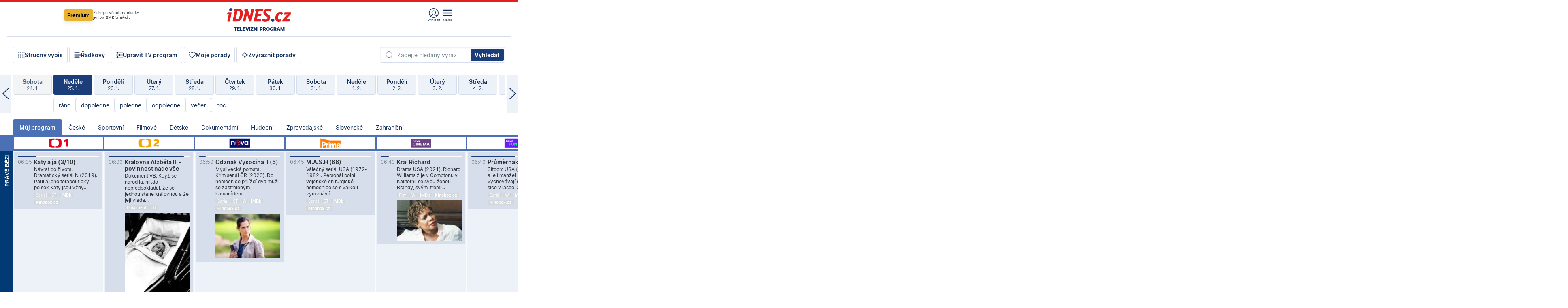

--- FILE ---
content_type: text/html; charset=windows-1250
request_url: https://tvprogram.idnes.cz/?t=detail&id=63939085
body_size: 107454
content:
<!doctype html>

<html lang="cs" class="css-d">
<head>
    
    <meta charset="windows-1250">
    <meta http-equiv="cache-control" content="no-cache">
    <meta name="viewport" content="width=device-width, initial-scale=1.0, minimum-scale=1.0">
    <title>TV program dnes a na 14 dn&#237; pro v&#237;ce ne&#382; 150 stanic</title>
    <meta name="description" property="og:description" lang="cs" content="Velk&#253; TV program obl&#237;ben&#253;ch stanic s mo&#382;nost&#237; vyhled&#225;v&#225;n&#237; podle denn&#237; doby, dn&#367; nebo slov. TV program - podrobn&#233; popisy i fotky, filmy, seri&#225;ly, sport...">
    <link rel="shortcut icon" href="https://1gr.cz/u/favicon/idnes.ico">
    <link rel="apple-touch-icon" href="https://1gr.cz/u/favicon/apple-touch-icon.png">
    <link rel="canonical" href="https://tvprogram.idnes.cz">
    <meta property="og:site_name" content="iDNES.cz">
    <meta property="og:type" content="website">
    <meta property="og:url" content="https://tvprogram.idnes.cz">
    <meta property="og:title" content="TV program dnes a na 14 dn&#237; pro v&#237;ce ne&#382; 150 stanic">
    <meta name="image" property="og:image" content="https://1gr.cz/o/ogimage/idnes2025.jpg">
    <meta name="twitter:site" content="@idnescz">
    <meta property="fb:app_id" content="120489248467">
    <link href="https://servis.idnes.cz/rss.aspx?c=kultura" rel="alternate" type="application/rss+xml" title="RSS">
	<meta name="cXenseParse:pageclass" content="frontpage">
	<meta name="cXenseParse:qiw-typobsahu" content="home">
	<meta name="cXenseParse:qiw-subsection" content="Kultura">
	<meta name="cXenseParse:qiw-ostrov" content="kultura">
	<meta name="cXenseParse:qiw-rubrika" content="tv-program">
	<meta name="cXenseParse:qiw-vylouceni" content="redesign24" data-separator=",">





<script>var Unidata = { "exdomena": "tvprogram.idnes.cz", "ostrov": "kultura", "rubrika": "tv-program", "zobrazeni": "home", "verze": "A", "reklama": true, "timestamp": 1769320564767.0, "webtype": "full", "section": "Zpravodajství", "subSection": "Kultura", "pageType": "default", "authors": [""], "keywords": ["redesign24"], "isLogged": false, "noAd": 0, "lidskost": 90459963243490
    };
        var pp_gemius_extraparameters = new Array('content=free', 'premium=false', 'verze=A', 'webtype=full');
    
</script>



<script>   Unidata.prebidConfig = [
{"wallpaper":{"code":"wallpaper","mediaTypes":{"banner":{"sizes":[[970,310],[750,100],[728,90],[970,250],[970,210],[500,200],[300,300],[480,300],[336,280],[750,200]]}}},"750x100":{"code":"750x100","mediaTypes":{"banner":{"sizes":[[750,100],[690,100],[728,90],[300,90],[468,60],[320,50]]}}}}
    ];</script>

<script>   Unidata.biddingData = [
{"branding":true,"750x100":true,"wallpaper":true}
    ];
   
</script>

<script>window.cpexPackageConfig = {
        publisherSettingsPath: 'https://cdn.cpex.cz/settings/production/mafra.js',
    websiteSettingsPath: 'https://cdn.cpex.cz/settings/production/mafra/idnes.cz_kultura.js'
    }
    document.head.appendChild(Object.assign(document.createElement('script'), { src: `https://cdn.cpex.cz/package/cpex-package${window.location.href.indexOf('debug') > -1 ? '.js' : '.min.js'}` }));
</script>

        <script type="text/javascript" src="https://delivery.r2b2.cz/hb/mafra/kultura.idnes.cz_desktop" async></script>
<script>window.Ads = {config:{"mBrandingOffsetTop":50,"desktopTopBar":111,"vignetteCappingTime":180000}}</script>



<style>
	@import "https://1gr.cz/css/idn4/base.css?rr=1764179992";
	@import "https://1gr.cz/css/idn4/uni.css?rr=1768918863";
	@import "https://1gr.cz/css/externi/reklama.css?rr=1761728186";
	@import "https://1gr.cz/css/idn4/portal.css?rr=1759938057";
	@import "https://1gr.cz/css/idn4/layout2.css?rr=1769178650";
	@import "https://1gr.cz/css/idn4/tvprog.css?rr=1768470635";
</style>

<script src="https://1gr.cz/js/uni/uni.js?rr=1764253092"></script>
<script src="https://1gr.cz/js/tv/2014.js?rr=1756411372"></script>




<script type="text/javascript">
        window.didomiConfig = { sdkPath: 'https://privacy.1gr.cz/', apiPath: 'https://privacy.1gr.cz/api' };
        window.Unidata = window.Unidata || {};
        window.Unidata.didomiVerze = '2';
        
    </script>
    
    <style>#didomi-notice { display: none!important; }</style>
    <script type="text/javascript">
        window.didomiEventListeners = window.didomiEventListeners || [];
        window.didomiEventListeners.push({ event: 'notice.shown', listener: function () { Didomi.notice.hide(); } });
    </script>
    
    <script src="https://1gr.cz/js/cmp/cookiewallCMP.js" async></script>
    

    <script>var adformtag = window.adformtag = window.adformtag || []; adformtag.push(function () { adformtag.setRequestParam('gdpr', '1'); });</script><script>Log.carkovacka("d=D&c=F&a=F&v=A&u=tv-program");</script><!-- G:Up kultura_tv-program-->
<!-- Gemius2013: TV program univerzal -->
<script>
if((/tech_max=[^;]*aplikace=1/.test(document.cookie)) || (/dCMP=[^;]*gemius=1/.test(document.cookie)) || !(typeof(Didomi) == "undefined" || !Didomi.getUserStatus().vendors.consent.enabled.includes(328)))
{ 
var pp_gemius_consent = true;
} else
{
var pp_gemius_use_cmp = true; 
}
if(!/(^|;)\s*nogemius=/.test(document.cookie)){
var pp_gemius_identifier = 'AkTqKCO_Yw9Ei2HHIVFcRKRursvGf6cCXnrPk.B3WE7.J7';

function gemius_pending(i) { window[i] = window[i] || function() {var x = window[i+'_pdata'] = window[i+'_pdata'] || []; x[x.length]=arguments;};};gemius_pending('gemius_hit'); gemius_pending('gemius_event'); gemius_pending('gemius_init'); gemius_pending('pp_gemius_hit'); gemius_pending('pp_gemius_event'); gemius_pending('pp_gemius_init'); (function(d,t) {try {var gt=d.createElement(t),s=d.getElementsByTagName(t)[0],l='http'+((location.protocol=='https:')?'s':''); gt.setAttribute('async','async');gt.setAttribute('defer','defer'); gt.src=l+'://spir.hit.gemius.pl/xgemius.js'; s.parentNode.insertBefore(gt,s);} catch (e) {}})(document,'script');
}
</script><!-- Analytics: kultura -->
<!-- Google Tag Manager -->
<script>
  window.dataLayer = window.dataLayer || [];
  if(MujPAS.prihlasen) dataLayer.push({'userType': 'member'});
  function gtag() { dataLayer.push(arguments); };
  gtag('consent', 'default', {
      'ad_storage': (/dCMP=[^;]*google=1/.test(document.cookie) ? 'granted' : 'denied'),
      'ad_user_data': (/dCMP=[^;]*google=1/.test(document.cookie) ? 'granted' : 'denied'),
      'analytics_storage': ((/dCMP=[^;]*mafra=\d\d1\d/.test(document.cookie)) || (typeof (Didomi) != 'undefined' && Didomi.getUserConsentStatus('publishers-Kqq3iPge', 'c:mafraas-Xd6p2mGA')) ? 'granted' : 'denied'),
      'ad_personalization': ((/dCMP=[^;]*mafra=\d1\d\d/.test(document.cookie)) || (typeof (Didomi) != 'undefined' && Didomi.getUserConsentStatus('publishers-UPqtcgaE', 'c:mafraas-Xd6p2mGA')) ? 'granted' : 'denied')  });
</script>
<noscript><iframe src="//www.googletagmanager.com/ns.html?id=GTM-WD22KH"
height="0" width="0" style="display:none;visibility:hidden"></iframe></noscript>
<script>(function(w,d,s,l,i){w[l]=w[l]||[];w[l].push({'gtm.start':
new Date().getTime(),event:'gtm.js'});var f=d.getElementsByTagName(s)[0],
j=d.createElement(s),dl=l!='dataLayer'?'&l='+l:'';j.async=true;j.src='//www.googletagmanager.com/gtm.js?id='+i+dl;f.parentNode.insertBefore(j,f);
})(window,document,'script','dataLayer','GTM-WD22KH');</script>
<!-- End Google Tag Manager -->



<script>
    consentFunction = function () {
        if (/dCMP=[^;]*piano=1/.test(document.cookie) || !(typeof (Didomi) == "undefined" || !Didomi.getUserStatus().vendors.consent.enabled.includes(412))) {
            var id = document.cookies.read("_mmid");
            var webIdCookie = document.cookies.read("\x5fwebid");
            if (id) {
                window.pdl = window.pdl || {};
                window.pdl.browserId = id;
                if (!Math.floor(Math.random() * 1000)) Log.ping(location.href, "logpiano\x5Fmmid\x5Fx1000");
            }
            else {
                Log.ping(location.href, "logpiano\x5Fnommid\x5F" + (webIdCookie ? "" : "no") + "webid" + (webIdCookie ? "\x5F" + webIdCookie[0] : ""));
            }

            if (!window.pianoLoaded) {
                window.pianoLoaded = true;
                var s = document.createElement("script");
                document.getElementsByTagName("head")[0].appendChild(s);
                s.src = "https://cdn.tinypass.com/api/tinypass.min.js";
            }
        }




        tp = window.tp || [];
        tp.push(["setAid", 'ldpllFOBpe']);
        tp.push(["setCxenseSiteId", "4732542837648372374"]);
        tp.push(["setEndpoint", 'https://buy-eu.piano.io/api/v3']);
        tp.push(["setEspEndpoint", 'https://api-esp-eu.piano.io']);
        tp.push(["setUseTinypassAccounts", false]);
        tp.push(["setUsePianoIdUserProvider", true]);
        var userState = Unidata.isLogged ? (Unidata.isSubscriber ? ["subscriber"] : ["logged"]) : ["notlogged"];
        tp.push(["setContentIsNative", Unidata.ostrov == "sdelenih"]);

        tp.push(["setCustomVariable", "premTarif", "tarif-none"]);
        tp.push(["setCustomVariable", "premFreq", "freq-none"]);
        tp.push(["setCustomVariable", "premMethod", "meth-none"]);
        tp.push(["setCustomVariable", "premAction", "act-none"]);
        tp.push(["setCustomVariable", "premDiscount", "disc-none"]);
        tp.push(["setCustomVariable", "premMkt", "mkt-0"]);
        tp.push(["setCustomVariable", "premTime", "time-morepass"]);
        tp.push(["setCustomVariable", "premTier", "_none"]);
        tp.push(["setCustomVariable", "premPrice", "0"]);
        tp.push(["setCustomVariable", "premNextPrice", "0"]);
        tp.push(["setCustomVariable", "testVerze", "verze-A"]);
        tp.push(["setCustomVariable", "webVerze", "full"]);
        tp.push(["setCustomVariable", "userState", userState]);
        tp.push(["setCustomVariable", "content", "free"]);
        tp.push(["setCustomVariable", "canonical", "https://tvprogram.idnes.cz"]);
        

        var setCustomParameters = {
            "qiw-premTarif": "tarif-none",    
            "aev-premTarif": "tarif-none",    
            "qiw-premFreq": "freq-none", 
            "qiw-premMethod": "meth-none", 
            "qiw-premAction": "act-none", 
            "qiw-premDiscount": "disc-none", 
            "qiw-premMkt": "mkt-0", 
            "qiw-premTime": "time-morepass", 
            "qiw-testVerze": "verze-A",
            "qiw-webVerze": "full",
            "qiw-content": "free"
        };

        window.cX = window.cX || { options: { consent: true, consentVersion: 2 } }; cX.callQueue = cX.callQueue || [];
        cX.callQueue.push(["setCustomParameters", setCustomParameters]);
        cX.callQueue.push(['setCustomParameters', { 'userState': userState }]);
        cX.callQueue.push(['setEventAttributes', { origin: 'qiw-idnes', persistedQueryId: '65782737c003a46ada22fb6a671d723069bfcc74' }]);

        var consent = (/dCMP=[^;]*piano=1/.test(document.cookie) || !(typeof (Didomi) == "undefined" || !Didomi.getUserStatus().vendors.consent.enabled.includes(412)));
        cX.callQueue.push(['setConsent', { pv: consent, segment: consent, ad: consent, recs: consent, geo: consent, device: consent }]);

        tp.push(["init", function () {
            tp.experience.init();
        }]);
    };

    consentFunction();
</script>
</head>
<body>
    
    
            
                <div class="counters">
                    
                </div>
                
                <div id="portal"><div class="iph" id="iph">
            <div id="iph-row" class="iph-row" score-box="menu2024-top">
                
                <div class="iph-logo" itemprop="publisher" itemscope itemtype="https://schema.org/Organization">
                    
                <meta itemprop="url" content="https://www.idnes.cz">
                <meta itemprop="name" content="iDNES.cz">
                <a href="https://www.idnes.cz/" title="iDNES.cz"  score-place="1" score-type="Section" score-id="idnes" itemprop="logo" itemscope itemtype="https://schema.org/ImageObject">iDNES.cz<meta itemprop="url" content="https://1gr.cz/u/loga-n4/idnes.svg"></a> </div>
                
                <div class="iph-row-in">
                    <div class="iph-prem"> 
        <a href="https://www.idnes.cz/ucet/prihlasit-premium?url=https%3A%2F%2Fwww.idnes.cz%2Fpremium%3Fzdroj%3Dtopmenu" class="btn-prem"> Premium</a>
		<p>Získejte všechny články <br> jen&nbsp;za&nbsp;99&nbsp;Kč/měsíc</p>
	</div>
                    
                    
                </div>
                <div class="iph-row-in">
                    <ul class="iph-icolist">
                        
                        <li><a href="https://www.idnes.cz/ucet/prihlasit?url=https%3a%2f%2ftvprogram.idnes.cz%2f" class="ico-login0"  score-place="1" score-type="Other" score-id="prihlasit">Přihlásit</a> <a data-js-xhr="1" href="https://www.idnes.cz/ucet" id="ico-login1" class="ico-login1" score-place="1" score-type="Other" score-id="mujucet">Můj účet</a></li>
                        
                        <li>
                            
                            <a onclick="element('iph').classes.add('iph-iphhm-visible'); element('iph').appendChild(element('iphhm-out')); element('iphhm-out').classes.add('iphhm-act');" class="ico-menu">Menu</a>
                             
                        </li>
                    </ul>
                    
                </div>
            </div>
            
            <ul class="iph-breadcrumb" id="iph-row2" score-box="menu2024-breadcrumb">
                
                <li><a href="https://tvprogram.idnes.cz"  score-place="1" score-type="Other" score-id="tv-program" title="Televizní program">Televizní program</a>
                    
                </li>
                
            </ul>
            
        </div>
        
        <script>Misc.rozdelMenu();</script>
        
        <script>Misc.iphSticky();</script><ul class="modify">
    <li class="searchfield-tv">
        

<form method="get" action="https://tvprogram.idnes.cz/hledani" id="search-tvprogram" class="naseptavac-obal naseptavac-obrazkovy">
    <div class="inp-out ico-search">
        <input type="text" id="hledej-tv" name="slovo" class="inp" placeholder="Zadejte hledaný výraz" autocomplete="off">
        <input type="submit" id="submit-tv" class="sen" value="Vyhledat">
        
    </div>
</form>
<script>Misc.naseptavac({"id":"search-tvprogram","zdroj":"/data.aspx?type=naseptavac\u0026source=tvprogram\u0026id=\u0026q={slovo}"});</script>

    </li>
    
    <li class="incomplete-false"><a href="javascript:;" class="ico-complete" onclick="TV.prepniStrucnost();"><span></span>Stručný výpis</a></li>
    <li class="incomplete-true"><a href="javascript:;" class="ico-complete" onclick="TV.prepniStrucnost();"><span></span>Úplný výpis</a></li>
    
    <li><a class="ico-rows" href="https://tvprogram.idnes.cz/?t=detail&id=63939085&set=row" onmousedown="Log.link(this,'tvprogram2015_radkovy_menu')"><span></span>Řádkový</a></li>
    
    <li><a class="ico-edit" id="tv-channel-edit" href="https://tvprogram.idnes.cz/#upravit"><span></span>Upravit TV program</a></li>
    <li><a class="ico-my" href="https://tvprogram.idnes.cz/moje-porady" onmousedown="Log.link(this,'tvprogram2015_mojeporady')"><span></span>Moje pořady</a></li>
    <li class="selection">
        <label onclick="element('assortment').classes.toggle('qblock');" class="ico-down"><span></span>Zvýraznit pořady</label>
        <div id="assortment">
            <ul>
                <li onclick="return TV.prepniZvyrazneni('zbv');"><span class="x-zbv"></span>zábava</li>
                <li onclick="return TV.prepniZvyrazneni('spr');"><span class="x-spr"></span>sport</li>
                <li onclick="return TV.prepniZvyrazneni('flm');"><span class="x-flm"></span>film</li>
                <li onclick="return TV.prepniZvyrazneni('ser');"><span class="x-ser"></span>seriál</li>
                <li onclick="return TV.prepniZvyrazneni('dkm');"><span class="x-dkm"></span>dokument</li>
                <li onclick="return TV.prepniZvyrazneni('hdb');"><span class="x-hdb"></span>hudba</li>
                <li onclick="return TV.prepniZvyrazneni('prd');"><span class="x-prd"></span>pro děti</li>
                <li onclick="return TV.prepniZvyrazneni('zpr');"><span class="x-zpr"></span>zprávy</li>
                <li onclick="return TV.prepniZvyrazneni('st');"><span class="x-st"></span>skryté titulky</li>
            </ul>
            <ul>
                <li onclick="return TV.prepniZvyrazneni('wd');"><span class="x-wd"></span>širokoúhlé</li>
                <li onclick="return TV.prepniZvyrazneni('zn');"><span class="x-zn"></span>znaková řeč</li>
                <li onclick="return TV.prepniZvyrazneni('prem');"><span class="x-prem"></span>premiéra</li>
                <li onclick="return TV.prepniZvyrazneni('live');"><span class="x-live"></span>živě</li>
                <li onclick="return TV.prepniZvyrazneni('tip');"><span class="x-tip"></span>tip</li>
                <li onclick="return TV.prepniZvyrazneni('idn');"><span class="x-idn"></span>iDNES recenze</li>
                <li onclick="return TV.prepniZvyrazneni('vid');"><span class="x-vid"></span>trailer</li>
                <li onclick="return TV.prepniZvyrazneni('mdb');"><span class="x-mdb"></span>IMDb</li>
                <li onclick="return TV.prepniZvyrazneni('kbx');"><span class="x-kbx"></span>Kinobox</li>
                <li onclick="return TV.prepniZvyrazneni();">zrušit zvýraznění</li>
            </ul>
        </div>
    </li>
    
</ul></div>
                                <div id="content" class="content">
                                    <!--reminderfcid-->
                                    
                                    
                                    
                                    <div class="timeline">
    <div class="daytoc-out">
        <div id="daytoc-levotoc" class="daytoc-prev"></div>
        <div id="daytoc-pravotoc" class="daytoc-next"></div>
        <div id="daytoc" class="daytoc">
            <ul class="list-day">
                
                <li class=" archived">
                    <a href="https://tvprogram.idnes.cz/?dt=26.12.2025" onmousedown="Log.link(this,'tvprogram2015_dny_25012026_26122025')">
                        <b>Pátek</b>
                        <i>26. 12.</i>
                    </a>
                    
                </li>
                
                <li class=" archived">
                    <a href="https://tvprogram.idnes.cz/?dt=27.12.2025" onmousedown="Log.link(this,'tvprogram2015_dny_25012026_27122025')">
                        <b>Sobota</b>
                        <i>27. 12.</i>
                    </a>
                    
                </li>
                
                <li class=" archived">
                    <a href="https://tvprogram.idnes.cz/?dt=28.12.2025" onmousedown="Log.link(this,'tvprogram2015_dny_25012026_28122025')">
                        <b>Neděle</b>
                        <i>28. 12.</i>
                    </a>
                    
                </li>
                
                <li class=" archived">
                    <a href="https://tvprogram.idnes.cz/?dt=29.12.2025" onmousedown="Log.link(this,'tvprogram2015_dny_25012026_29122025')">
                        <b>Pondělí</b>
                        <i>29. 12.</i>
                    </a>
                    
                </li>
                
                <li class=" archived">
                    <a href="https://tvprogram.idnes.cz/?dt=30.12.2025" onmousedown="Log.link(this,'tvprogram2015_dny_25012026_30122025')">
                        <b>Úterý</b>
                        <i>30. 12.</i>
                    </a>
                    
                </li>
                
                <li class=" archived">
                    <a href="https://tvprogram.idnes.cz/?dt=31.12.2025" onmousedown="Log.link(this,'tvprogram2015_dny_25012026_31122025')">
                        <b>Středa</b>
                        <i>31. 12.</i>
                    </a>
                    
                </li>
                
                <li class=" archived">
                    <a href="https://tvprogram.idnes.cz/?dt=1.1.2026" onmousedown="Log.link(this,'tvprogram2015_dny_25012026_01012026')">
                        <b>Čtvrtek</b>
                        <i>1. 1.</i>
                    </a>
                    
                </li>
                
                <li class=" archived">
                    <a href="https://tvprogram.idnes.cz/?dt=2.1.2026" onmousedown="Log.link(this,'tvprogram2015_dny_25012026_02012026')">
                        <b>Pátek</b>
                        <i>2. 1.</i>
                    </a>
                    
                </li>
                
                <li class=" archived">
                    <a href="https://tvprogram.idnes.cz/?dt=3.1.2026" onmousedown="Log.link(this,'tvprogram2015_dny_25012026_03012026')">
                        <b>Sobota</b>
                        <i>3. 1.</i>
                    </a>
                    
                </li>
                
                <li class=" archived">
                    <a href="https://tvprogram.idnes.cz/?dt=4.1.2026" onmousedown="Log.link(this,'tvprogram2015_dny_25012026_04012026')">
                        <b>Neděle</b>
                        <i>4. 1.</i>
                    </a>
                    
                </li>
                
                <li class=" archived">
                    <a href="https://tvprogram.idnes.cz/?dt=5.1.2026" onmousedown="Log.link(this,'tvprogram2015_dny_25012026_05012026')">
                        <b>Pondělí</b>
                        <i>5. 1.</i>
                    </a>
                    
                </li>
                
                <li class=" archived">
                    <a href="https://tvprogram.idnes.cz/?dt=6.1.2026" onmousedown="Log.link(this,'tvprogram2015_dny_25012026_06012026')">
                        <b>Úterý</b>
                        <i>6. 1.</i>
                    </a>
                    
                </li>
                
                <li class=" archived">
                    <a href="https://tvprogram.idnes.cz/?dt=7.1.2026" onmousedown="Log.link(this,'tvprogram2015_dny_25012026_07012026')">
                        <b>Středa</b>
                        <i>7. 1.</i>
                    </a>
                    
                </li>
                
                <li class=" archived">
                    <a href="https://tvprogram.idnes.cz/?dt=8.1.2026" onmousedown="Log.link(this,'tvprogram2015_dny_25012026_08012026')">
                        <b>Čtvrtek</b>
                        <i>8. 1.</i>
                    </a>
                    
                </li>
                
                <li class=" archived">
                    <a href="https://tvprogram.idnes.cz/?dt=9.1.2026" onmousedown="Log.link(this,'tvprogram2015_dny_25012026_09012026')">
                        <b>Pátek</b>
                        <i>9. 1.</i>
                    </a>
                    
                </li>
                
                <li class=" archived">
                    <a href="https://tvprogram.idnes.cz/?dt=10.1.2026" onmousedown="Log.link(this,'tvprogram2015_dny_25012026_10012026')">
                        <b>Sobota</b>
                        <i>10. 1.</i>
                    </a>
                    
                </li>
                
                <li class=" archived">
                    <a href="https://tvprogram.idnes.cz/?dt=11.1.2026" onmousedown="Log.link(this,'tvprogram2015_dny_25012026_11012026')">
                        <b>Neděle</b>
                        <i>11. 1.</i>
                    </a>
                    
                </li>
                
                <li class=" archived">
                    <a href="https://tvprogram.idnes.cz/?dt=12.1.2026" onmousedown="Log.link(this,'tvprogram2015_dny_25012026_12012026')">
                        <b>Pondělí</b>
                        <i>12. 1.</i>
                    </a>
                    
                </li>
                
                <li class=" archived">
                    <a href="https://tvprogram.idnes.cz/?dt=13.1.2026" onmousedown="Log.link(this,'tvprogram2015_dny_25012026_13012026')">
                        <b>Úterý</b>
                        <i>13. 1.</i>
                    </a>
                    
                </li>
                
                <li class=" archived">
                    <a href="https://tvprogram.idnes.cz/?dt=14.1.2026" onmousedown="Log.link(this,'tvprogram2015_dny_25012026_14012026')">
                        <b>Středa</b>
                        <i>14. 1.</i>
                    </a>
                    
                </li>
                
                <li class=" archived">
                    <a href="https://tvprogram.idnes.cz/?dt=15.1.2026" onmousedown="Log.link(this,'tvprogram2015_dny_25012026_15012026')">
                        <b>Čtvrtek</b>
                        <i>15. 1.</i>
                    </a>
                    
                </li>
                
                <li class=" archived">
                    <a href="https://tvprogram.idnes.cz/?dt=16.1.2026" onmousedown="Log.link(this,'tvprogram2015_dny_25012026_16012026')">
                        <b>Pátek</b>
                        <i>16. 1.</i>
                    </a>
                    
                </li>
                
                <li class=" archived">
                    <a href="https://tvprogram.idnes.cz/?dt=17.1.2026" onmousedown="Log.link(this,'tvprogram2015_dny_25012026_17012026')">
                        <b>Sobota</b>
                        <i>17. 1.</i>
                    </a>
                    
                </li>
                
                <li class=" archived">
                    <a href="https://tvprogram.idnes.cz/?dt=18.1.2026" onmousedown="Log.link(this,'tvprogram2015_dny_25012026_18012026')">
                        <b>Neděle</b>
                        <i>18. 1.</i>
                    </a>
                    
                </li>
                
                <li class=" archived">
                    <a href="https://tvprogram.idnes.cz/?dt=19.1.2026" onmousedown="Log.link(this,'tvprogram2015_dny_25012026_19012026')">
                        <b>Pondělí</b>
                        <i>19. 1.</i>
                    </a>
                    
                </li>
                
                <li class=" archived">
                    <a href="https://tvprogram.idnes.cz/?dt=20.1.2026" onmousedown="Log.link(this,'tvprogram2015_dny_25012026_20012026')">
                        <b>Úterý</b>
                        <i>20. 1.</i>
                    </a>
                    
                </li>
                
                <li class=" archived">
                    <a href="https://tvprogram.idnes.cz/?dt=21.1.2026" onmousedown="Log.link(this,'tvprogram2015_dny_25012026_21012026')">
                        <b>Středa</b>
                        <i>21. 1.</i>
                    </a>
                    
                </li>
                
                <li class=" archived">
                    <a href="https://tvprogram.idnes.cz/?dt=22.1.2026" onmousedown="Log.link(this,'tvprogram2015_dny_25012026_22012026')">
                        <b>Čtvrtek</b>
                        <i>22. 1.</i>
                    </a>
                    
                </li>
                
                <li class=" archived">
                    <a href="https://tvprogram.idnes.cz/?dt=23.1.2026" onmousedown="Log.link(this,'tvprogram2015_dny_25012026_23012026')">
                        <b>Pátek</b>
                        <i>23. 1.</i>
                    </a>
                    
                </li>
                
                <li class=" archived">
                    <a href="https://tvprogram.idnes.cz/?dt=24.1.2026" onmousedown="Log.link(this,'tvprogram2015_dny_25012026_24012026')">
                        <b>Sobota</b>
                        <i>24. 1.</i>
                    </a>
                    
                </li>
                
                <li class="act">
                    <a href="https://tvprogram.idnes.cz/?dt=25.1.2026" onmousedown="Log.link(this,'tvprogram2015_dny_25012026_25012026')">
                        <b>Neděle</b>
                        <i>25. 1.</i>
                    </a>
                    
                    <div>
                        <a onclick="return TV.najedCas(5)" href="javascript:;"><i>ráno</i></a>
                        <a onclick="return TV.najedCas(9)" href="javascript:;"><i>dopoledne</i></a>
                        <a onclick="return TV.najedCas(12)" href="javascript:;"><i>poledne</i></a>
                        <a onclick="return TV.najedCas(16)" href="javascript:;"><i>odpoledne</i></a>
                        <a onclick="return TV.najedCas(20)" href="javascript:;"><i>večer</i></a>
                        <a onclick="return TV.najedCas(24)" href="javascript:;"><i>noc</i></a>
                    </div>
                    
                </li>
                
                <li class="">
                    <a href="https://tvprogram.idnes.cz/?dt=26.1.2026" onmousedown="Log.link(this,'tvprogram2015_dny_25012026_26012026')">
                        <b>Pondělí</b>
                        <i>26. 1.</i>
                    </a>
                    
                </li>
                
                <li class="">
                    <a href="https://tvprogram.idnes.cz/?dt=27.1.2026" onmousedown="Log.link(this,'tvprogram2015_dny_25012026_27012026')">
                        <b>Úterý</b>
                        <i>27. 1.</i>
                    </a>
                    
                </li>
                
                <li class="">
                    <a href="https://tvprogram.idnes.cz/?dt=28.1.2026" onmousedown="Log.link(this,'tvprogram2015_dny_25012026_28012026')">
                        <b>Středa</b>
                        <i>28. 1.</i>
                    </a>
                    
                </li>
                
                <li class="">
                    <a href="https://tvprogram.idnes.cz/?dt=29.1.2026" onmousedown="Log.link(this,'tvprogram2015_dny_25012026_29012026')">
                        <b>Čtvrtek</b>
                        <i>29. 1.</i>
                    </a>
                    
                </li>
                
                <li class="">
                    <a href="https://tvprogram.idnes.cz/?dt=30.1.2026" onmousedown="Log.link(this,'tvprogram2015_dny_25012026_30012026')">
                        <b>Pátek</b>
                        <i>30. 1.</i>
                    </a>
                    
                </li>
                
                <li class="">
                    <a href="https://tvprogram.idnes.cz/?dt=31.1.2026" onmousedown="Log.link(this,'tvprogram2015_dny_25012026_31012026')">
                        <b>Sobota</b>
                        <i>31. 1.</i>
                    </a>
                    
                </li>
                
                <li class="">
                    <a href="https://tvprogram.idnes.cz/?dt=1.2.2026" onmousedown="Log.link(this,'tvprogram2015_dny_25012026_01022026')">
                        <b>Neděle</b>
                        <i>1. 2.</i>
                    </a>
                    
                </li>
                
                <li class=" second">
                    <a href="https://tvprogram.idnes.cz/?dt=2.2.2026" onmousedown="Log.link(this,'tvprogram2015_dny_25012026_02022026')">
                        <b>Pondělí</b>
                        <i>2. 2.</i>
                    </a>
                    
                </li>
                
                <li class=" second">
                    <a href="https://tvprogram.idnes.cz/?dt=3.2.2026" onmousedown="Log.link(this,'tvprogram2015_dny_25012026_03022026')">
                        <b>Úterý</b>
                        <i>3. 2.</i>
                    </a>
                    
                </li>
                
                <li class=" second">
                    <a href="https://tvprogram.idnes.cz/?dt=4.2.2026" onmousedown="Log.link(this,'tvprogram2015_dny_25012026_04022026')">
                        <b>Středa</b>
                        <i>4. 2.</i>
                    </a>
                    
                </li>
                
                <li class=" second">
                    <a href="https://tvprogram.idnes.cz/?dt=5.2.2026" onmousedown="Log.link(this,'tvprogram2015_dny_25012026_05022026')">
                        <b>Čtvrtek</b>
                        <i>5. 2.</i>
                    </a>
                    
                </li>
                
                <li class=" second">
                    <a href="https://tvprogram.idnes.cz/?dt=6.2.2026" onmousedown="Log.link(this,'tvprogram2015_dny_25012026_06022026')">
                        <b>Pátek</b>
                        <i>6. 2.</i>
                    </a>
                    
                </li>
                
                <li class=" second">
                    <a href="https://tvprogram.idnes.cz/?dt=7.2.2026" onmousedown="Log.link(this,'tvprogram2015_dny_25012026_07022026')">
                        <b>Sobota</b>
                        <i>7. 2.</i>
                    </a>
                    
                </li>
                
            </ul>
        </div>
        <script>Misc.kolotoc({ id: "daytoc", doprava: "daytoc-pravotoc", doleva: "daytoc-levotoc", start: 29, konecny: true });</script>
    </div>
</div>
<!--reminderfcid-->

<div id="tv-fix" class="header-normal">
    <ul class="tv-sel">
      <li class="act"><a href="https://tvprogram.idnes.cz/" onmousedown="Log.link(this,'tvprogram2015_kategorie_mojeporady')"><i>Můj program</i></a></li>
      
      <li><a href="https://tvprogram.idnes.cz/ceske" onmousedown="Log.link(this,'tvprogram2015_kategorie_ceske')"><i>České</i></a></li>
      
      <li><a href="https://tvprogram.idnes.cz/sportovni" onmousedown="Log.link(this,'tvprogram2015_kategorie_sport')"><i>Sportovní</i></a></li>
      
      <li><a href="https://tvprogram.idnes.cz/filmove" onmousedown="Log.link(this,'tvprogram2015_kategorie_film')"><i>Filmové</i></a></li>
      
      <li><a href="https://tvprogram.idnes.cz/detske" onmousedown="Log.link(this,'tvprogram2015_kategorie_detske')"><i>Dětské</i></a></li>
      
      <li><a href="https://tvprogram.idnes.cz/dokumentarni" onmousedown="Log.link(this,'tvprogram2015_kategorie_dokumenty')"><i>Dokumentární</i></a></li>
      
      <li><a href="https://tvprogram.idnes.cz/hudebni" onmousedown="Log.link(this,'tvprogram2015_kategorie_hudebni')"><i>Hudební</i></a></li>
      
      <li><a href="https://tvprogram.idnes.cz/zpravodajske" onmousedown="Log.link(this,'tvprogram2015_kategorie_zpravy')"><i>Zpravodajské</i></a></li>
      
      <li><a href="https://tvprogram.idnes.cz/slovenske" onmousedown="Log.link(this,'tvprogram2015_kategorie_slovenske')"><i>Slovenské</i></a></li>
      
      <li><a href="https://tvprogram.idnes.cz/zahranicni" onmousedown="Log.link(this,'tvprogram2015_kategorie_zahranicni')"><i>Zahraniční</i></a></li>
      
    </ul>
    <div class="tv-main-out" id="tv-wrapper">
            <table class="tv-main" id="tv-table">
                <thead id="tv-channels" class=" editable" style="width: 327em">
                    <tr>
                        <th class="col-time"></th>
                        
                        <th>
                            
                            <img class="tvlogo" src="https://1gr.cz/o/televize/loga-m/ct-1.png" title="ČT1" alt="ČT1" data-channel="1">
                            
                        </th>
                        
                        <th>
                            
                            <img class="tvlogo" src="https://1gr.cz/o/televize/loga-m/ct-2.png" title="ČT2" alt="ČT2" data-channel="2">
                            
                        </th>
                        
                        <th>
                            
                            <img class="tvlogo" src="https://1gr.cz/o/televize/loga-m/nova.png" title="Nova" alt="Nova" data-channel="3">
                            
                        </th>
                        
                        <th>
                            
                            <img class="tvlogo" src="https://1gr.cz/o/televize/loga-m/prima.png" title="Prima" alt="Prima" data-channel="4">
                            
                        </th>
                        
                        <th>
                            
                            <img class="tvlogo" src="https://1gr.cz/o/televize/loga-m/nova-cinema.png" title="Nova Cinema" alt="Nova Cinema" data-channel="78">
                            
                        </th>
                        
                        <th>
                            
                            <img class="tvlogo" src="https://1gr.cz/o/televize/loga-m/nova-fun.png" title="Nova Fun" alt="Nova Fun" data-channel="560">
                            
                        </th>
                        
                        <th>
                            
                            <img class="tvlogo" src="https://1gr.cz/o/televize/loga-m/nova-action.png" title="Nova Action" alt="Nova Action" data-channel="558">
                            
                        </th>
                        
                        <th>
                            
                            <img class="tvlogo" src="https://1gr.cz/o/televize/loga-m/nova-krimi.png" title="Nova Krimi" alt="Nova Krimi" data-channel="559">
                            
                        </th>
                        
                        <th>
                            
                            <img class="tvlogo" src="https://1gr.cz/o/televize/loga-m/prima-cool.png" title="Prima COOL" alt="Prima COOL" data-channel="92">
                            
                        </th>
                        
                        <th>
                            
                            <img class="tvlogo" src="https://1gr.cz/o/televize/loga-m/prima-love.png" title="Prima LOVE" alt="Prima LOVE" data-channel="226">
                            
                        </th>
                        
                        <th>
                            
                            <img class="tvlogo" src="https://1gr.cz/o/televize/loga-m/prima-zoom.png" title="Prima ZOOM" alt="Prima ZOOM" data-channel="331">
                            
                        </th>
                        
                        <th>
                            
                            <img class="tvlogo" src="https://1gr.cz/o/televize/loga-m/prima-max.png" title="Prima MAX" alt="Prima MAX" data-channel="474">
                            
                        </th>
                        
                        <th>
                            
                            <img class="tvlogo" src="https://1gr.cz/o/televize/loga-m/barrandov.png" title="Barrandov" alt="Barrandov" data-channel="89">
                            
                        </th>
                        
                        <th>
                            
                            <img class="tvlogo" src="https://1gr.cz/o/televize/loga-m/ct-4-sport.png" title="ČT sport" alt="ČT sport" data-channel="18">
                            
                        </th>
                        
                        <th>
                            
                            <img class="tvlogo" src="https://1gr.cz/o/televize/loga-m/ct-24.png" title="ČT24" alt="ČT24" data-channel="24">
                            
                        </th>
                        
                        <th>
                            
                            <img class="tvlogo" src="https://1gr.cz/o/televize/loga-m/ocko.png" title="Óčko" alt="Óčko" data-channel="19">
                            
                        </th>
                        
                        <th>
                            
                            <img class="tvlogo" src="https://1gr.cz/o/televize/loga-m/ct-d.png" title="ČT :D" alt="ČT :D" data-channel="94">
                            
                        </th>
                        
                        <th class="col-time"></th>
                    </tr>
                </thead>
                <tbody>
                    
                    <tr id="current" class="current">
                        <td class="col-time col-time-current"><u></u></td>
                        
                        <td><a class=" past now" data-channel="1" data-show="99876974" data-series="320424" data-start="395" data-length="90" href="https://tvprogram.idnes.cz/ct-1/ne-06.35-katy-a-ja-3-10.id99876974-s320424"><div class="x-ser x-st x-mdb x-kbx"><u class="zizalka"><u style="width:23%;"></u></u><h3>Katy a já (3/10)</h3><small>06:35</small><p>Návrat do života. Dramatický seriál N (2019). Paul a jeho terapeutický pejsek Katy jsou vždy...</p><p><i class="x-ser"></i><i class="x-st"></i><i class="x-mdb"></i><i class="x-kbx"></i></p> </div></a></td>
                        
                        <td><a class=" past now" data-channel="2" data-show="99877226" data-series="0" data-start="360" data-length="60" href="https://tvprogram.idnes.cz/ct-2/ne-06.00-kralovna-alzbeta-ii-povinnost-nade-vse.id99877226"><div class="x-dkm x-st"><u class="zizalka"><u style="width:93%;"></u></u><h3>Královna Alžběta II. - povinnost nade vše</h3><small>06:00</small><p>Dokument VB. Když se narodila, nikdo nepředpokládal, že se jednou stane královnou a že její vláda...</p><p><i class="x-dkm"></i><i class="x-st"></i></p> <img width="143" src="//1gr.cz/data/tvprogram/images/prev/2/99877226/26444061.jpg" alt="Královna Alžběta II. - povinnost nade vše" class="imgal"></div></a></td>
                        
                        <td><a class=" past now" data-channel="3" data-show="99829196" data-series="269041" data-start="410" data-length="80" href="https://tvprogram.idnes.cz/nova/ne-06.50-odznak-vysocina-ii-5.id99829196-s269041"><div class="x-ser x-st x-wd x-mdb x-kbx"><u class="zizalka"><u style="width:8%;"></u></u><h3>Odznak Vysočina II (5)</h3><small>06:50</small><p>Myslivecká pomsta. Krimiseriál ČR (2023). Do nemocnice přijíždí dva muži se zastřeleným kamarádem...</p><p><i class="x-ser"></i><i class="x-st"></i><i class="x-wd"></i><i class="x-mdb"></i><i class="x-kbx"></i></p> <img width="143" src="//1gr.cz/data/tvprogram/images/prev/3/99829196/26444277.jpg" alt="Odznak Vysočina II (5)" class="imgal"></div></a></td>
                        
                        <td><a class=" past now" data-channel="4" data-show="99742040" data-series="125123" data-start="405" data-length="30" href="https://tvprogram.idnes.cz/prima/ne-06.45-m-a-s-h-66.id99742040-s125123"><div class="x-ser x-st x-mdb x-kbx"><u class="zizalka"><u style="width:37%;"></u></u><h3>M.A.S.H (66)</h3><small>06:45</small><p>Válečný seriál USA (1972-1982). Personál polní vojenské chirurgické nemocnice se s válkou vyrovnává...</p><p><i class="x-ser"></i><i class="x-st"></i><i class="x-mdb"></i><i class="x-kbx"></i></p> </div></a></td>
                        
                        <td><a class=" past now" data-channel="78" data-show="99829943" data-series="0" data-start="400" data-length="160" href="https://tvprogram.idnes.cz/nova-cinema/ne-06.40-kral-richard.id99829943"><div class="x-flm x-wd x-mdb x-kbx"><u class="zizalka"><u style="width:10%;"></u></u><h3>Král Richard</h3><small>06:40</small><p>Drama USA (2021). Richard Williams žije v Comptonu v Kalifornii se svou ženou Brandy, svými třemi...</p><p><i class="x-flm"></i><i class="x-wd"></i><i class="x-mdb"></i><i class="x-kbx"></i></p> <img width="143" src="//1gr.cz/data/tvprogram/images/prev/78/99829943/26446399.jpg" alt="Král Richard" class="imgal"></div></a></td>
                        
                        <td><a class=" past now" data-channel="560" data-show="99830260" data-series="139399" data-start="400" data-length="30" href="https://tvprogram.idnes.cz/nova-fun/ne-06.40-prumernakovi-iv-15.id99830260-s139399"><div class="x-ser x-wd x-mdb x-kbx"><u class="zizalka"><u style="width:54%;"></u></u><h3>Průměrňákovi IV (15)</h3><small>06:40</small><p>Sitcom USA (2012). Frankie a její manžel Mike vychovávají své potomstvo sice v lásce, ale se...</p><p><i class="x-ser"></i><i class="x-wd"></i><i class="x-mdb"></i><i class="x-kbx"></i></p> </div></a></td>
                        
                        <td><a class=" past now" data-channel="558" data-show="99829660" data-series="0" data-start="415" data-length="145" href="https://tvprogram.idnes.cz/nova-action/ne-06.55-12-nezdolnych-sirotku.id99829660"><div class="x-flm x-wd x-mdb x-kbx"><u class="zizalka"><u style="width:1%;"></u></u><h3>12 nezdolných sirotků</h3><small>06:55</small><p>Drama USA (2021). Do texaského sirotčince Fort Worth přijíždí se svou rodinou nový učitel...</p><p><i class="x-flm"></i><i class="x-wd"></i><i class="x-mdb"></i><i class="x-kbx"></i></p> <img width="143" src="//1gr.cz/data/tvprogram/images/prev/558/99829660/26449141.jpg" alt="12 nezdolných sirotků" class="imgal"></div></a></td>
                        
                        <td><a class=" past now" data-channel="559" data-show="99830784" data-series="153436" data-start="390" data-length="50" href="https://tvprogram.idnes.cz/nova-krimi/ne-06.30-muj-pritel-monk-vi-1.id99830784-s153436"><div class="x-ser x-wd x-mdb x-kbx"><u class="zizalka"><u style="width:52%;"></u></u><h3>Můj přítel Monk VI (1)</h3><small>06:30</small><p>Pan Monk a jeho fanynka. Krimiseriál USA (2007). Monka pronásleduje fanynka Marci Mavenová, která...</p><p><i class="x-ser"></i><i class="x-wd"></i><i class="x-mdb"></i><i class="x-kbx"></i></p> <img width="143" src="//1gr.cz/data/tvprogram/images/prev/559/99830784/26450510.jpg" alt="Můj přítel Monk VI (1)" class="imgal"></div></a></td>
                        
                        <td><a class=" past now" data-channel="92" data-show="99742461" data-series="94" data-start="380" data-length="70" href="https://tvprogram.idnes.cz/prima-cool/ne-06.20-top-gear-xviii-7.id99742461-s94"><div class="x-zbv x-st x-mdb x-kbx"><u class="zizalka"><u style="width:52%;"></u></u><h3>Top Gear XVIII (7)</h3><small>06:20</small><p>Motoristický magazín VB (2012). Nejslavnější motoristický magazín světa, který pravidelně sleduje...</p><p><i class="x-zbv"></i><i class="x-st"></i><i class="x-mdb"></i><i class="x-kbx"></i></p> </div></a></td>
                        
                        <td><a class=" past now" data-channel="226" data-show="99744960" data-series="178545" data-start="360" data-length="60" href="https://tvprogram.idnes.cz/prima-love/ne-06.00-jak-se-stavi-sen-extra.id99744960-s178545"><div class="x-zbv x-st"><u class="zizalka"><u style="width:93%;"></u></u><h3>Jak se staví sen - extra</h3><small>06:00</small><p>Paní Janu přihlásila kamarádka. Byla by ráda, kdyby jí někdo splnil sen. Tím je nová koupelna a...</p><p><i class="x-zbv"></i><i class="x-st"></i></p> </div></a></td>
                        
                        <td><a class=" past now" data-channel="331" data-show="99744627" data-series="0" data-start="400" data-length="60" href="https://tvprogram.idnes.cz/prima-zoom/ne-06.40-zraloci-titani.id99744627"><div class="x-dkm x-st"><u class="zizalka"><u style="width:27%;"></u></u><h3>Žraločí titáni</h3><small>06:40</small><p>Dokument USA (2022). Dva týmy líčí své shledání s giganty z žraločího světa. V lednu 2019 přilákala...</p><p><i class="x-dkm"></i><i class="x-st"></i></p> <img width="143" src="//1gr.cz/data/tvprogram/images/prev/331/99744627/26448038.jpg" alt="Žraločí titáni" class="imgal"></div></a></td>
                        
                        <td><a class=" past now" data-channel="474" data-show="99743085" data-series="210907" data-start="380" data-length="55" href="https://tvprogram.idnes.cz/prima-max/ne-06.20-namorni-vysetrovaci-sluzba-x-18.id99743085-s210907"><div class="x-ser x-st x-mdb x-kbx"><u class="zizalka"><u style="width:66%;"></u></u><h3>Námořní vyšetřovací služba X (18)</h3><small>06:20</small><p>Hledej! Krimiseriál USA (2012). Tým zvláštních agentů, kteří operují mimo vojenské velení, musí...</p><p><i class="x-ser"></i><i class="x-st"></i><i class="x-mdb"></i><i class="x-kbx"></i></p> <img width="143" src="//1gr.cz/data/tvprogram/images/prev/474/99743085/26448706.jpg" alt="Námořní vyšetřovací služba X (18)" class="imgal"></div></a></td>
                        
                        <td><a class=" past now" data-channel="89" data-show="99879273" data-series="160111" data-start="365" data-length="60" href="https://tvprogram.idnes.cz/barrandov/ne-06.05-nebezpecne-vztahy.id99879273-s160111"><div class="x-zbv"><u class="zizalka"><u style="width:85%;"></u></u><h3>Nebezpečné vztahy</h3><small>06:05</small><p>Láska je krásná věc, dokud se nezvrhne v nenávist. Podívejte se s námi na neuvěřitelné životní...</p><p><i class="x-zbv"></i></p> <img width="143" src="//1gr.cz/data/tvprogram/images/prev/89/99879273/26446567.jpg" alt="Nebezpečné vztahy" class="imgal"></div></a></td>
                        
                        <td><a class=" past now" data-channel="18" data-show="100503696" data-series="0" data-start="360" data-length="110" href="https://tvprogram.idnes.cz/ct-4-sport/ne-06.00-hazena-me-v-hazene-muzu-2026.id100503696"><div class="x-spr x-st x-wd"><u class="zizalka"><u style="width:51%;"></u></u><h3>Házená: ME v házené mužů 2026</h3><small>06:00</small><p>Německo - Norsko. Záznam utkání hlavní skupiny I evropského šampionátu v dánském Herningu (110 min)</p><p><i class="x-spr"></i><i class="x-st"></i><i class="x-wd"></i></p> </div></a></td>
                        
                        <td><a class=" past now" data-channel="24" data-show="99962542" data-series="162518" data-start="370" data-length="50" href="https://tvprogram.idnes.cz/ct-24/ne-06.10-studio-ct24.id99962542-s162518"><div class="x-zpr x-st"><u class="zizalka"><u style="width:92%;"></u></u><h3>Studio ČT24</h3><small>06:10</small><p>Aktuální rozhovory na aktuální témata v ČR i ve světě</p><p><i class="x-zpr"></i><i class="x-st"></i></p> </div></a></td>
                        
                        <td><a class=" past now" data-channel="19" data-show="99881096" data-series="205119" data-start="360" data-length="240" href="https://tvprogram.idnes.cz/ocko/ne-06.00-ranni-fresh.id99881096-s205119"><div class="x-hdb"><u class="zizalka"><u style="width:23%;"></u></u><h3>Ranní fresh</h3><small>06:00</small><p>Nová svěží muzika ke vstávání</p><p><i class="x-hdb"></i></p> <img width="143" src="//1gr.cz/data/tvprogram/images/prev/19/99881096/26445171.jpg" alt="Ranní fresh" class="imgal"></div></a></td>
                        
                        <td><a class=" past now" data-channel="94" data-show="99877661" data-series="154155" data-start="415" data-length="10" href="https://tvprogram.idnes.cz/ct-d/ne-06.55-ovecka-shaun-ii.id99877661-s154155"><div class="x-ser x-mdb x-kbx"><u class="zizalka"><u style="width:11%;"></u></u><h3>Ovečka Shaun II</h3><small>06:55</small><p>Seriál VB. Shaun rozhodně nejde se stádem, naopak často navede ostatní ovečky k páchání pěkných...</p><p><i class="x-ser"></i><i class="x-mdb"></i><i class="x-kbx"></i></p> <img width="143" src="//1gr.cz/data/tvprogram/images/prev/94/99877661/26446802.jpg" alt="Ovečka Shaun II" class="imgal"></div></a></td>
                        
                        <td class="col-time col-time-current"><u></u></td>
                    </tr>
                    
                    <tr id="tv-ad">
                        <td class="col-time"></td>
                        <td colspan="17">
                            <div>
                                <div class="text">
                                    <hr class="h">
                                    <div id="r-middleboard" class="r-main m31 s_750x100"><div class="r-head"><span></span></div><div class="r-body"><div id='750x100'></div><div class="fc0"></div></div></div>
                                </div>
                            </div>
                        </td>
                        <td class="col-time"></td>
                    </tr>
                    
                    <tr id="t00" class="past" >
                        <td class="col-time col-time-0"><u id="h00"></u></td>
                        
                        <td><a class=" past" data-channel="1" data-show="99876963" data-series="102496" data-start="5" data-length="55" href="https://tvprogram.idnes.cz/ct-1/so-00.05-hercule-poirot.id99876963-s102496"><div class="x-ser x-st x-mdb x-kbx"><h3>Hercule Poirot</h3><small>00:05</small><p>Únos ministerského předsedy. Detektivní seriál VB (1990). Geniální detektiv není pomalý, je jen...</p><p><i class="x-ser"></i><i class="x-st"></i><i class="x-mdb"></i><i class="x-kbx"></i></p> <img width="143" src="//1gr.cz/data/tvprogram/images/prev/1/99876963/26436169.jpg" alt="Hercule Poirot" class="imgal"></div></a><a class=" past" data-channel="1" data-show="99876964" data-series="33" data-start="60" data-length="90" href="https://tvprogram.idnes.cz/ct-1/so-01.00-sama-doma.id99876964-s33"><div class="x-zbv x-st x-zn x-mdb x-kbx"><h3>Sama doma</h3><small>01:00</small><p>Být doma neznamená šeď a nudu! Zdraví, styl, známé osobnosti a pozvánky na víkend</p><p><i class="x-zbv"></i><i class="x-st"></i><i class="x-zn"></i><i class="x-mdb"></i><i class="x-kbx"></i></p> <img width="143" src="//1gr.cz/data/tvprogram/images/prev/1/99876964/26436176.jpg" alt="Sama doma" class="imgal"></div></a><a class=" past" data-channel="1" data-show="99876965" data-series="145615" data-start="150" data-length="45" href="https://tvprogram.idnes.cz/ct-1/so-02.30-bolkoviny.id99876965-s145615"><div class="x-zbv x-st x-mdb x-kbx"><h3>Bolkoviny</h3><small>02:30</small><p>Talk show (2001). Bolek Polívka vypráví úsměvné historky. Spoluúčinkují: D. Pecková, M. Kňažko a L....</p><p><i class="x-zbv"></i><i class="x-st"></i><i class="x-mdb"></i><i class="x-kbx"></i></p> <img width="143" src="//1gr.cz/data/tvprogram/images/prev/1/99876965/26436187.jpg" alt="Bolkoviny" class="imgal"></div></a><a class=" past" data-channel="1" data-show="99876966" data-series="144887" data-start="195" data-length="30" href="https://tvprogram.idnes.cz/ct-1/so-03.15-bananove-rybicky.id99876966-s144887"><div class="x-zbv x-st"><h3>Banánové rybičky</h3><small>03:15</small><p>Talk show (2000). Zábavná talk show Haliny Pawlowské, tentokrát na téma „jak přežít dramatické...</p><p><i class="x-zbv"></i><i class="x-st"></i></p> </div></a><a class=" past" data-channel="1" data-show="99876967" data-series="144897" data-start="225" data-length="25" href="https://tvprogram.idnes.cz/ct-1/so-03.45-bydleni-je-hra.id99876967-s144897"><div class="x-zbv x-st"><h3>Bydlení je hra</h3><small>03:45</small><p>Knihovna a čítárna na schodech. Magazín o kultuře bydlení</p><p><i class="x-zbv"></i><i class="x-st"></i></p> </div></a><a class=" past" data-channel="1" data-show="99876968" data-series="59" data-start="250" data-length="25" href="https://tvprogram.idnes.cz/ct-1/so-04.10-chalupa-je-hra.id99876968-s59"><div class="x-zbv x-st"><h3>Chalupa je hra</h3><small>04:10</small><p>Romantický pokoj pro vnučky. Magazín nejen pro chataře a chalupáře</p><p><i class="x-zbv"></i><i class="x-st"></i></p> </div></a><a class=" past" data-channel="1" data-show="99962023" data-series="144890" data-start="275" data-length="20" href="https://tvprogram.idnes.cz/ct-1/so-04.35-zahrada-je-hra.id99962023-s144890"><div class="x-zbv x-st"><h3>Zahrada je hra</h3><small>04:35</small><p>Pergola s jezírkem. Magazín (2006). Fůra nápadů pro vaši zahradu</p><p><i class="x-zbv"></i><i class="x-st"></i></p> <img width="143" src="//1gr.cz/data/tvprogram/images/prev/1/99962023/26436189.jpg" alt="Zahrada je hra" class="imgal"></div></a><a class=" past" data-channel="1" data-show="99876970" data-series="194519" data-start="295" data-length="4" href="https://tvprogram.idnes.cz/ct-1/so-04.55-koptashow.id99876970-s194519"><div class="x-zbv x-st"><h3>Koptashow</h3><small>04:55</small><p>Známí lidé, jak je neznáte. Vašek Kopta zpovídá V. Cibulkovou, P. Rímského a R. Válka.</p><p><i class="x-zbv"></i><i class="x-st"></i></p> <img width="143" src="//1gr.cz/data/tvprogram/images/prev/1/99876970/26436192.jpg" alt="Koptashow" class="imgal"></div></a></td>
                        
                        <td><a class=" past" data-channel="2" data-show="99877216" data-series="202664" data-start="85" data-length="20" href="https://tvprogram.idnes.cz/ct-2/so-01.25-neznama-zeme.id99877216-s202664"><div class="x-dkm x-st x-zn"><h3>Neznámá Země</h3><small>01:25</small><p>Cesty světem. Dokument (2003). S horolezcem Reinholdem Messnerem za dobyvateli nejvyšší hory světa....</p><p><i class="x-dkm"></i><i class="x-st"></i><i class="x-zn"></i></p> </div></a><a class=" past" data-channel="2" data-show="99877217" data-series="0" data-start="105" data-length="15" href="https://tvprogram.idnes.cz/ct-2/so-01.45-prales-mionsi.id99877217"><div class="x-dkm x-st"><h3>Prales Mionší</h3><small>01:45</small><p>Dokument ČR (2004). Pozvání do jedinečné lokality Beskyd. Připravili J. Šlosar a P. Šamánek</p><p><i class="x-dkm"></i><i class="x-st"></i></p> </div></a><a class=" past" data-channel="2" data-show="99877218" data-series="192876" data-start="120" data-length="30" href="https://tvprogram.idnes.cz/ct-2/so-02.00-zrezivela-krasa.id99877218-s192876"><div class="x-dkm x-st"><h3>Zrezivělá krása</h3><small>02:00</small><p>Železo bratří Kleinů. Dokument ČR (2011). Ne všechno, co je rezavé, patří do šrotu. Dozvuky zašlé...</p><p><i class="x-dkm"></i><i class="x-st"></i></p> </div></a><a class=" past" data-channel="2" data-show="99877219" data-series="76" data-start="150" data-length="15" href="https://tvprogram.idnes.cz/ct-2/so-02.30-zaslapane-projekty.id99877219-s76"><div class="x-dkm x-st"><h3>Zašlapané projekty</h3><small>02:30</small><p>Případ MEVRO. Dokument ČR (2009). Karel Kyncl s Pavlem Kohoutem chtěli dát rozhlasovému vysílání...</p><p><i class="x-dkm"></i><i class="x-st"></i></p> <img width="143" src="//1gr.cz/data/tvprogram/images/prev/2/99877219/26436404.jpg" alt="Zašlapané projekty" class="imgal"></div></a><a class=" past" data-channel="2" data-show="99877220" data-series="207405" data-start="165" data-length="15" href="https://tvprogram.idnes.cz/ct-2/so-02.45-v-zajeti-zelezne-opony.id99877220-s207405"><div class="x-dkm x-st"><h3>V zajetí železné opony</h3><small>02:45</small><p>Pod věží smrti. Dokumentární cyklus (2007). V Jáchymově byli vězni odsouzeni k pozvolné smrti...</p><p><i class="x-dkm"></i><i class="x-st"></i></p> </div></a><a class=" past" data-channel="2" data-show="99877221" data-series="0" data-start="180" data-length="55" href="https://tvprogram.idnes.cz/ct-2/so-03.00-muz-ktery-mel-nebyt.id99877221"><div class="x-dkm x-st"><h3>Muž, který měl nebýt</h3><small>03:00</small><p>Dokument ČR (2008). Kdo byl básník Hugo Sonnenschein – Sonka a proč se o něm téměř neví?...</p><p><i class="x-dkm"></i><i class="x-st"></i></p> </div></a><a class=" past" data-channel="2" data-show="99877222" data-series="0" data-start="235" data-length="30" href="https://tvprogram.idnes.cz/ct-2/so-03.55-drevorubecka-vesnice.id99877222"><div class="x-dkm x-st"><h3>Dřevorubecká vesnice</h3><small>03:55</small><p>Dokument ČR (2018). V Peci pod Čerchovem se už od nepaměti život točí kolem pily, sekery a lesa....</p><p><i class="x-dkm"></i><i class="x-st"></i></p> </div></a><a class=" past" data-channel="2" data-show="99877223" data-series="0" data-start="265" data-length="34" href="https://tvprogram.idnes.cz/ct-2/so-04.25-jesse-owens.id99877223"><div class="x-dkm x-st"><h3>Jesse Owens</h3><small>04:25</small><p>Dokument USA. Dvaadvacetiletý Jesse Owens na olympijských hrách v Berlíně v roce 1936 získal čtyři...</p><p><i class="x-dkm"></i><i class="x-st"></i></p> <img width="143" src="//1gr.cz/data/tvprogram/images/prev/2/99877223/26436414.jpg" alt="Jesse Owens" class="imgal"></div></a></td>
                        
                        <td><a class=" past" data-channel="3" data-show="99829188" data-series="0" data-start="80" data-length="135" href="https://tvprogram.idnes.cz/nova/so-01.20-krotitele-duchu.id99829188"><div class="x-flm x-st x-wd x-mdb x-kbx"><h3>Krotitelé duchů</h3><small>01:20</small><p>Komedie USA (1984). Duchové se začínají v New Yorku nebezpečně rozmáhat a dělají výtržnosti! Je...</p><p><i class="x-flm"></i><i class="x-st"></i><i class="x-wd"></i><i class="x-mdb"></i><i class="x-kbx"></i></p> <img width="143" src="//1gr.cz/data/tvprogram/images/prev/3/99829188/26436509.jpg" alt="Krotitelé duchů" class="imgal"></div></a><a class=" past" data-channel="3" data-show="99829189" data-series="277757" data-start="215" data-length="65" href="https://tvprogram.idnes.cz/nova/so-03.35-kriminalka-andel-v-16.id99829189-s277757"><div class="x-ser x-st x-wd x-mdb x-kbx"><h3>Kriminálka Anděl V (16)</h3><small>03:35</small><p>Morituri te salutant. Krimiseriál ČR (2023). Skupina pachatelů ukradne větší počet zbraní a chystá...</p><p><i class="x-ser"></i><i class="x-st"></i><i class="x-wd"></i><i class="x-mdb"></i><i class="x-kbx"></i></p> <img width="143" src="//1gr.cz/data/tvprogram/images/prev/3/99829189/26436518.jpg" alt="Kriminálka Anděl V (16)" class="imgal"></div></a><a class=" past" data-channel="3" data-show="99829190" data-series="225912" data-start="280" data-length="15" href="https://tvprogram.idnes.cz/nova/so-04.40-babicovy-dobroty-ix.id99829190-s225912"><div class="x-zbv x-wd"><h3>Babicovy dobroty IX</h3><small>04:40</small><p>ČR (2012). Tentokrát bude Jirka Babica vařit s hercem Václavem Koptou ze seriálu Gympl. Václav...</p><p><i class="x-zbv"></i><i class="x-wd"></i></p> </div></a><a class=" past" data-channel="3" data-show="99829191" data-series="301777" data-start="295" data-length="35" href="https://tvprogram.idnes.cz/nova/so-04.55-na-vasi-strane.id99829191-s301777"><div class="x-zbv"><h3>Na Vaší straně</h3><small>04:55</small><p>Magazín ČR. Pořad zaměřený na pomoc divákům při řešení jejich problémů. Reportáže, návody ale i...</p><p><i class="x-zbv"></i></p> </div></a></td>
                        
                        <td><a class=" past" data-channel="4" data-show="99742035" data-series="0" data-start="30" data-length="135" href="https://tvprogram.idnes.cz/prima/so-00.30-kral-skorpion-iv-cesta-k-moci.id99742035"><div class="x-flm x-prem x-mdb x-kbx"><h3>Král Škorpion IV: Cesta k moci</h3><small>00:30</small><p>Akční film USA (2015). Mathayus, legendární král Škorpion, musí sebrat veškerou sílu a chytrost,...</p><p><i class="x-flm"></i><i class="x-prem"></i><i class="x-mdb"></i><i class="x-kbx"></i></p> <img width="143" src="//1gr.cz/data/tvprogram/images/prev/4/99742035/26436580.jpg" alt="Král Škorpion IV: Cesta k moci" class="imgal"></div></a><a class=" past" data-channel="4" data-show="99742036" data-series="0" data-start="165" data-length="145" href="https://tvprogram.idnes.cz/prima/so-02.45-bal-silenych-zen.id99742036"><div class="x-flm x-prem x-mdb x-kbx"><h3>Bál šílených žen</h3><small>02:45</small><p>Thriller Fr. (2021). Eugenie, mladá žena, která vidí víc, než by měla, je po odhalení svého...</p><p><i class="x-flm"></i><i class="x-prem"></i><i class="x-mdb"></i><i class="x-kbx"></i></p> </div></a></td>
                        
                        <td><a class=" past" data-channel="78" data-show="99955881" data-series="0" data-start="90" data-length="115" href="https://tvprogram.idnes.cz/nova-cinema/so-01.30-dvojity-agent.id99955881"><div class="x-flm x-wd x-mdb x-kbx"><h3>Dvojitý agent</h3><small>01:30</small><p>Thriller USA (2011). Ve Washingtonu je zavražděn senátor. Stopy vedou k sovětskému atentátníkovi,...</p><p><i class="x-flm"></i><i class="x-wd"></i><i class="x-mdb"></i><i class="x-kbx"></i></p> <img width="143" src="//1gr.cz/data/tvprogram/images/prev/78/99955881/26438388.jpg" alt="Dvojitý agent" class="imgal"></div></a><a class=" past" data-channel="78" data-show="99829941" data-series="153436" data-start="205" data-length="75" href="https://tvprogram.idnes.cz/nova-cinema/so-03.25-muj-pritel-monk-vi-2.id99829941-s153436"><div class="x-ser x-wd x-mdb x-kbx"><h3>Můj přítel Monk VI (2)</h3><small>03:25</small><p>Pan Monk a raper. Krimiseriál USA (2007). Monk se ocitá v prostředí černošské rapové hudby. Slavný...</p><p><i class="x-ser"></i><i class="x-wd"></i><i class="x-mdb"></i><i class="x-kbx"></i></p> <img width="143" src="//1gr.cz/data/tvprogram/images/prev/78/99829941/26438397.jpg" alt="Můj přítel Monk VI (2)" class="imgal"></div></a><a class=" past" data-channel="78" data-show="99829942" data-series="0" data-start="280" data-length="120" href="https://tvprogram.idnes.cz/nova-cinema/so-04.40-valka-vynalezcu.id99829942"><div class="x-flm x-wd x-mdb x-kbx"><h3>Válka vynálezců</h3><small>04:40</small><p>Drama USA (2017). V roce 1880 představuje Thomas A. Edison svou elektrickou žárovku a plánuje...</p><p><i class="x-flm"></i><i class="x-wd"></i><i class="x-mdb"></i><i class="x-kbx"></i></p> <img width="143" src="//1gr.cz/data/tvprogram/images/prev/78/99829942/26438438.jpg" alt="Válka vynálezců" class="imgal"></div></a></td>
                        
                        <td><a class=" past" data-channel="560" data-show="99830245" data-series="128681" data-start="0" data-length="30" href="https://tvprogram.idnes.cz/nova-fun/so-00.00-dva-a-pul-chlapa-viii-2.id99830245-s128681"><div class="x-ser x-st x-wd x-mdb x-kbx"><h3>Dva a půl chlapa VIII (2)</h3><small>00:00</small><p>Seriál USA (2010). Zaběhlý stereotyp finančně zabezpečeného starého mládence Charlieho, novodobého...</p><p><i class="x-ser"></i><i class="x-st"></i><i class="x-wd"></i><i class="x-mdb"></i><i class="x-kbx"></i></p> <img width="143" src="//1gr.cz/data/tvprogram/images/prev/560/99830245/26443402.jpg" alt="Dva a půl chlapa VIII (2)" class="imgal"></div></a><a class=" past" data-channel="560" data-show="99830246" data-series="232064" data-start="30" data-length="25" href="https://tvprogram.idnes.cz/nova-fun/so-00.30-teorie-velkeho-tresku-xi-24.id99830246-s232064"><div class="x-ser x-st x-wd x-mdb x-kbx"><h3>Teorie velkého třesku XI (24)</h3><small>00:30</small><p>Seriál USA (2017). Ani nadprůměrně vysoké IQ nezaručuje, že člověk rozumí všemu. Například ženám......</p><p><i class="x-ser"></i><i class="x-st"></i><i class="x-wd"></i><i class="x-mdb"></i><i class="x-kbx"></i></p> <img width="143" src="//1gr.cz/data/tvprogram/images/prev/560/99830246/26443421.jpg" alt="Teorie velkého třesku XI (24)" class="imgal"></div></a><a class=" past" data-channel="560" data-show="99830247" data-series="246108" data-start="55" data-length="30" href="https://tvprogram.idnes.cz/nova-fun/so-00.55-teorie-velkeho-tresku-xii-1.id99830247-s246108"><div class="x-ser x-st x-wd x-mdb x-kbx"><h3>Teorie velkého třesku XII (1)</h3><small>00:55</small><p>Seriál USA (2018). Ani nadprůměrně vysoké IQ nezaručuje, že člověk rozumí všemu. Například ženám......</p><p><i class="x-ser"></i><i class="x-st"></i><i class="x-wd"></i><i class="x-mdb"></i><i class="x-kbx"></i></p> <img width="143" src="//1gr.cz/data/tvprogram/images/prev/560/99830247/26443429.jpg" alt="Teorie velkého třesku XII (1)" class="imgal"></div></a><a class=" past" data-channel="560" data-show="99830248" data-series="246108" data-start="85" data-length="25" href="https://tvprogram.idnes.cz/nova-fun/so-01.25-teorie-velkeho-tresku-xii-2.id99830248-s246108"><div class="x-ser x-st x-wd x-mdb x-kbx"><h3>Teorie velkého třesku XII (2)</h3><small>01:25</small><p>Seriál USA (2018). Ani nadprůměrně vysoké IQ nezaručuje, že člověk rozumí všemu. Například ženám......</p><p><i class="x-ser"></i><i class="x-st"></i><i class="x-wd"></i><i class="x-mdb"></i><i class="x-kbx"></i></p> <img width="143" src="//1gr.cz/data/tvprogram/images/prev/560/99830248/26443430.jpg" alt="Teorie velkého třesku XII (2)" class="imgal"></div></a><a class=" past" data-channel="560" data-show="99830249" data-series="246108" data-start="110" data-length="25" href="https://tvprogram.idnes.cz/nova-fun/so-01.50-teorie-velkeho-tresku-xii-3.id99830249-s246108"><div class="x-ser x-st x-wd x-mdb x-kbx"><h3>Teorie velkého třesku XII (3)</h3><small>01:50</small><p>Seriál USA (2018). Ani nadprůměrně vysoké IQ nezaručuje, že člověk rozumí všemu. Například ženám......</p><p><i class="x-ser"></i><i class="x-st"></i><i class="x-wd"></i><i class="x-mdb"></i><i class="x-kbx"></i></p> <img width="143" src="//1gr.cz/data/tvprogram/images/prev/560/99830249/26443438.jpg" alt="Teorie velkého třesku XII (3)" class="imgal"></div></a><a class=" past" data-channel="560" data-show="99830250" data-series="284499" data-start="135" data-length="20" href="https://tvprogram.idnes.cz/nova-fun/so-02.15-chuva-k-pohledani-v-4.id99830250-s284499"><div class="x-ser x-mdb x-kbx"><h3>Chůva k pohledání V (4)</h3><small>02:15</small><p>Sitcom USA (1997-1998). Vypadá to, že chůva Fran je přesně to, co ovdovělý producent Max a jeho...</p><p><i class="x-ser"></i><i class="x-mdb"></i><i class="x-kbx"></i></p> </div></a><a class=" past" data-channel="560" data-show="99830251" data-series="266036" data-start="155" data-length="20" href="https://tvprogram.idnes.cz/nova-fun/so-02.35-maly-sheldon-iv-1.id99830251-s266036"><div class="x-ser x-wd x-mdb x-kbx"><h3>Malý Sheldon IV (1)</h3><small>02:35</small><p>Komediální seriál USA (2020). Pro devitileteho Sheldona není snadné být největším géniem své doby....</p><p><i class="x-ser"></i><i class="x-wd"></i><i class="x-mdb"></i><i class="x-kbx"></i></p> <img width="143" src="//1gr.cz/data/tvprogram/images/prev/560/99830251/26443445.jpg" alt="Malý Sheldon IV (1)" class="imgal"></div></a><a class=" past" data-channel="560" data-show="99830252" data-series="266036" data-start="175" data-length="15" href="https://tvprogram.idnes.cz/nova-fun/so-02.55-maly-sheldon-iv-2.id99830252-s266036"><div class="x-ser x-wd x-mdb x-kbx"><h3>Malý Sheldon IV (2)</h3><small>02:55</small><p>Komediální seriál USA (2020). Pro devitileteho Sheldona není snadné být největším géniem své doby....</p><p><i class="x-ser"></i><i class="x-wd"></i><i class="x-mdb"></i><i class="x-kbx"></i></p> <img width="143" src="//1gr.cz/data/tvprogram/images/prev/560/99830252/26443448.jpg" alt="Malý Sheldon IV (2)" class="imgal"></div></a><a class=" past" data-channel="560" data-show="99830253" data-series="145126" data-start="190" data-length="30" href="https://tvprogram.idnes.cz/nova-fun/so-03.10-stahovak.id99830253-s145126"><div class="x-zbv x-wd"><h3>Stahovák</h3><small>03:10</small><p>Chcete vidět zábavná, hloupá, roztomilá i divoká videa z internetu? Legendy i úplné novinky?...</p><p><i class="x-zbv"></i><i class="x-wd"></i></p> </div></a><a class=" past" data-channel="560" data-show="99830254" data-series="0" data-start="220" data-length="15" href="https://tvprogram.idnes.cz/nova-fun/so-03.40-film-o-filmu-babovresky.id99830254"><div class="x-wd"><h3>Film o filmu: Babovřesky</h3><small>03:40</small><p></p><p><i class="x-wd"></i></p> </div></a><a class=" past" data-channel="560" data-show="99830255" data-series="276960" data-start="235" data-length="30" href="https://tvprogram.idnes.cz/nova-fun/so-03.55-susedia-iv-10.id99830255-s276960"><div class="x-ser x-wd x-mdb x-kbx"><h3>Susedia IV (10)</h3><small>03:55</small><p>Seriál SR (2018). František a Žužu se stěhují do nového bytu a zjistí, že jejich dávní sousedé, se...</p><p><i class="x-ser"></i><i class="x-wd"></i><i class="x-mdb"></i><i class="x-kbx"></i></p> </div></a><a class=" past" data-channel="560" data-show="99830256" data-series="276960" data-start="265" data-length="40" href="https://tvprogram.idnes.cz/nova-fun/so-04.25-susedia-iv-11.id99830256-s276960"><div class="x-ser x-wd x-mdb x-kbx"><h3>Susedia IV (11)</h3><small>04:25</small><p>Seriál SR (2018). František a Žužu se stěhují do nového bytu a zjistí, že jejich dávní sousedé, se...</p><p><i class="x-ser"></i><i class="x-wd"></i><i class="x-mdb"></i><i class="x-kbx"></i></p> </div></a></td>
                        
                        <td><a class=" past" data-channel="558" data-show="99829651" data-series="167941" data-start="85" data-length="60" href="https://tvprogram.idnes.cz/nova-action/so-01.25-kobra-11-xxi-6.id99829651-s167941"><div class="x-ser x-st x-wd x-mdb x-kbx"><h3>Kobra 11 XXI (6)</h3><small>01:25</small><p>Krimiseriál N (2016). Jejich revírem už dávno není jen dálnice. Tempo však mají stále vražedné! </p><p><i class="x-ser"></i><i class="x-st"></i><i class="x-wd"></i><i class="x-mdb"></i><i class="x-kbx"></i></p> <img width="143" src="//1gr.cz/data/tvprogram/images/prev/558/99829651/26442416.jpg" alt="Kobra 11 XXI (6)" class="imgal"></div></a><a class=" past" data-channel="558" data-show="99829652" data-series="167941" data-start="145" data-length="65" href="https://tvprogram.idnes.cz/nova-action/so-02.25-kobra-11-xxi-7.id99829652-s167941"><div class="x-ser x-st x-wd x-mdb x-kbx"><h3>Kobra 11 XXI (7)</h3><small>02:25</small><p>Krimiseriál N (2016). Jejich revírem už dávno není jen dálnice. Tempo však mají stále vražedné! </p><p><i class="x-ser"></i><i class="x-st"></i><i class="x-wd"></i><i class="x-mdb"></i><i class="x-kbx"></i></p> <img width="143" src="//1gr.cz/data/tvprogram/images/prev/558/99829652/26442704.jpg" alt="Kobra 11 XXI (7)" class="imgal"></div></a><a class=" past" data-channel="558" data-show="99829653" data-series="278761" data-start="210" data-length="20" href="https://tvprogram.idnes.cz/nova-action/so-03.30-strazci-hranic-kanada-ii-6.id99829653-s278761"><div class="x-dkm x-wd"><h3>Strážci hranic: Kanada II (6)</h3><small>03:30</small><p>Dokument Kan. (2013). Práce kanadské pohraniční a celní správy je náročná a zajímavá. Ne vždy se...</p><p><i class="x-dkm"></i><i class="x-wd"></i></p> </div></a><a class=" past" data-channel="558" data-show="99829654" data-series="278761" data-start="230" data-length="25" href="https://tvprogram.idnes.cz/nova-action/so-03.50-strazci-hranic-kanada-ii-7.id99829654-s278761"><div class="x-dkm x-wd"><h3>Strážci hranic: Kanada II (7)</h3><small>03:50</small><p>Dokument Kan. (2013). Práce kanadské pohraniční a celní správy je náročná a zajímavá. Ne vždy se...</p><p><i class="x-dkm"></i><i class="x-wd"></i></p> </div></a><a class=" past" data-channel="558" data-show="99829655" data-series="0" data-start="255" data-length="25" href="https://tvprogram.idnes.cz/nova-action/so-04.15-ika-formula-kite-youth-european-world-championships.id99829655"><div class="x-wd"><h3>IKA Formula Kite Youth European & World Championships</h3><small>04:15</small><p>Dokument o extrémních sportech</p><p><i class="x-wd"></i></p> </div></a><a class=" past" data-channel="558" data-show="99829656" data-series="0" data-start="280" data-length="40" href="https://tvprogram.idnes.cz/nova-action/so-04.40-44cup.id99829656"><div class="x-wd"><h3>44Cup</h3><small>04:40</small><p>Dokument o extrémních sportech</p><p><i class="x-wd"></i></p> </div></a></td>
                        
                        <td><a class=" past" data-channel="559" data-show="99830777" data-series="158761" data-start="30" data-length="45" href="https://tvprogram.idnes.cz/nova-krimi/so-00.30-dr-house-vii-14.id99830777-s158761"><div class="x-ser x-st x-wd x-mdb x-kbx"><h3>Dr. House VII (14)</h3><small>00:30</small><p>Následky recese. Seriál USA (2010). Tým léčí muže, u něhož se těsně před záchvatem, který je...</p><p><i class="x-ser"></i><i class="x-st"></i><i class="x-wd"></i><i class="x-mdb"></i><i class="x-kbx"></i></p> <img width="143" src="//1gr.cz/data/tvprogram/images/prev/559/99830777/26443037.jpg" alt="Dr. House VII (14)" class="imgal"></div></a><a class=" past" data-channel="559" data-show="99830778" data-series="282691" data-start="75" data-length="35" href="https://tvprogram.idnes.cz/nova-krimi/so-01.15-myslenky-zlocince-xiv-7.id99830778-s282691"><div class="x-ser x-wd x-mdb x-kbx"><h3>Myšlenky zločince XIV (7)</h3><small>01:15</small><p>Krimiseriál USA (2018-2019). Přímo ve Washingtonu, D.C., na ulici neznámý vrah poseká uprostřed...</p><p><i class="x-ser"></i><i class="x-wd"></i><i class="x-mdb"></i><i class="x-kbx"></i></p> </div></a><a class=" past" data-channel="559" data-show="99830779" data-series="282691" data-start="110" data-length="40" href="https://tvprogram.idnes.cz/nova-krimi/so-01.50-myslenky-zlocince-xiv-8.id99830779-s282691"><div class="x-ser x-wd x-mdb x-kbx"><h3>Myšlenky zločince XIV (8)</h3><small>01:50</small><p>Krimiseriál USA (2018-2019). Policisté vyšetřují dvojnásobnou vraždu a únos v New Hampshiru.Tým...</p><p><i class="x-ser"></i><i class="x-wd"></i><i class="x-mdb"></i><i class="x-kbx"></i></p> </div></a><a class=" past" data-channel="559" data-show="99830780" data-series="282691" data-start="150" data-length="40" href="https://tvprogram.idnes.cz/nova-krimi/so-02.30-myslenky-zlocince-xiv-9.id99830780-s282691"><div class="x-ser x-wd x-mdb x-kbx"><h3>Myšlenky zločince XIV (9)</h3><small>02:30</small><p>Krimiseriál USA (2018-2019). Na vyšetřovatelku Taru se obrátí její bývalý manžel se žádostí o...</p><p><i class="x-ser"></i><i class="x-wd"></i><i class="x-mdb"></i><i class="x-kbx"></i></p> </div></a><a class=" past" data-channel="559" data-show="99830781" data-series="300368" data-start="190" data-length="40" href="https://tvprogram.idnes.cz/nova-krimi/so-03.10-zakon-a-poradek-utvar-pro-zvlastni-obeti-xxv-11.id99830781-s300368"><div class="x-ser x-wd x-mdb x-kbx"><h3>Zákon a pořádek: Útvar pro zvláštní oběti XXV (11)</h3><small>03:10</small><p>Prima Nocta. Seriál USA (2024). SVU vyšetřuje podivné znásilnění nevěsty večer před svatbou....</p><p><i class="x-ser"></i><i class="x-wd"></i><i class="x-mdb"></i><i class="x-kbx"></i></p> </div></a><a class=" past" data-channel="559" data-show="99830782" data-series="158761" data-start="230" data-length="65" href="https://tvprogram.idnes.cz/nova-krimi/so-03.50-dr-house-vii-13.id99830782-s158761"><div class="x-ser x-st x-wd x-mdb x-kbx"><h3>Dr. House VII (13)</h3><small>03:50</small><p>Dva příběhy. Seriál USA (2010). Dr. House se před setkáním s ředitelkou školy zapovídá s dětmi,...</p><p><i class="x-ser"></i><i class="x-st"></i><i class="x-wd"></i><i class="x-mdb"></i><i class="x-kbx"></i></p> <img width="143" src="//1gr.cz/data/tvprogram/images/prev/559/99830782/26443042.jpg" alt="Dr. House VII (13)" class="imgal"></div></a><a class=" past" data-channel="559" data-show="99830783" data-series="300799" data-start="295" data-length="95" href="https://tvprogram.idnes.cz/nova-krimi/so-04.55-columbo-59.id99830783-s300799"><div class="x-ser x-st x-wd x-mdb x-kbx"><h3>Columbo (59)</h3><small>04:55</small><p>Smrt bere jackpot. Detektivní seriál USA (1991). Columbo vyšetřuje majitele klenotnictví, jehož...</p><p><i class="x-ser"></i><i class="x-st"></i><i class="x-wd"></i><i class="x-mdb"></i><i class="x-kbx"></i></p> <img width="143" src="//1gr.cz/data/tvprogram/images/prev/559/99830783/26443052.jpg" alt="Columbo (59)" class="imgal"></div></a></td>
                        
                        <td><a class=" past" data-channel="92" data-show="99742451" data-series="246753" data-start="10" data-length="25" href="https://tvprogram.idnes.cz/prima-cool/so-00.10-simpsonovi-xxxiii-2.id99742451-s246753"><div class="x-ser x-st x-mdb x-kbx"><h3>Simpsonovi XXXIII (2)</h3><small>00:10</small><p>Bart je v base! Animovaný seriál USA (2021). Děda Simpson se stane obětí podvodného telefonátu a...</p><p><i class="x-ser"></i><i class="x-st"></i><i class="x-mdb"></i><i class="x-kbx"></i></p> </div></a><a class=" past" data-channel="92" data-show="99742452" data-series="246753" data-start="35" data-length="30" href="https://tvprogram.idnes.cz/prima-cool/so-00.35-simpsonovi-xxxiii-3.id99742452-s246753"><div class="x-ser x-st x-mdb x-kbx"><h3>Simpsonovi XXXIII (3)</h3><small>00:35</small><p>Speciální čarodějnický díl XXXII. Animovaný seriál USA (2021). Simpsonovi si tentokrát na vlastní...</p><p><i class="x-ser"></i><i class="x-st"></i><i class="x-mdb"></i><i class="x-kbx"></i></p> </div></a><a class=" past" data-channel="92" data-show="99742453" data-series="246753" data-start="65" data-length="25" href="https://tvprogram.idnes.cz/prima-cool/so-01.05-simpsonovi-xxxiii-4.id99742453-s246753"><div class="x-ser x-st x-mdb x-kbx"><h3>Simpsonovi XXXIII (4)</h3><small>01:05</small><p>Navigace bez legrace. Animovaný seriál USA (2021). Zatímco se z Homera stává místní hrdina poté, co...</p><p><i class="x-ser"></i><i class="x-st"></i><i class="x-mdb"></i><i class="x-kbx"></i></p> </div></a><a class=" past" data-channel="92" data-show="99742454" data-series="246753" data-start="90" data-length="30" href="https://tvprogram.idnes.cz/prima-cool/so-01.30-simpsonovi-xxxiii-5.id99742454-s246753"><div class="x-ser x-st x-mdb x-kbx"><h3>Simpsonovi XXXIII (5)</h3><small>01:30</small><p>Líza je cvalík. Animovaný seriál USA (2021). Když Marge prohlásí, že je Líza cvalík, netuší, co tím...</p><p><i class="x-ser"></i><i class="x-st"></i><i class="x-mdb"></i><i class="x-kbx"></i></p> </div></a><a class=" past" data-channel="92" data-show="100068525" data-series="311416" data-start="120" data-length="30" href="https://tvprogram.idnes.cz/prima-cool/so-02.00-griffinovi-ii-14.id100068525-s311416"><div class="x-ser x-st x-mdb x-kbx"><h3>Griffinovi II (14)</h3><small>02:00</small><p>Pivní talent. Animovaný seriál USA (2000). Peter s Brianem pijí opravdu moc piva. Snaží se totiž...</p><p><i class="x-ser"></i><i class="x-st"></i><i class="x-mdb"></i><i class="x-kbx"></i></p> </div></a><a class=" past" data-channel="92" data-show="100068526" data-series="311416" data-start="150" data-length="25" href="https://tvprogram.idnes.cz/prima-cool/so-02.30-griffinovi-ii-15.id100068526-s311416"><div class="x-ser x-st x-mdb x-kbx"><h3>Griffinovi II (15)</h3><small>02:30</small><p>Otec na odpal. Animovaný seriál USA (2000). Peter vyráží s kamarády a jejich syny kempovat. Vše se...</p><p><i class="x-ser"></i><i class="x-st"></i><i class="x-mdb"></i><i class="x-kbx"></i></p> </div></a><a class=" past" data-channel="92" data-show="100068527" data-series="311994" data-start="175" data-length="20" href="https://tvprogram.idnes.cz/prima-cool/so-02.55-griffinovi-iii-1.id100068527-s311994"><div class="x-ser x-st x-mdb x-kbx"><h3>Griffinovi III (1)</h3><small>02:55</small><p>Tenká bílá linie. Animovaný seriál USA (1999). Náhodou je objevena síla Brianova čichu. A tak začne...</p><p><i class="x-ser"></i><i class="x-st"></i><i class="x-mdb"></i><i class="x-kbx"></i></p> </div></a><a class=" past" data-channel="92" data-show="99742458" data-series="321776" data-start="195" data-length="75" href="https://tvprogram.idnes.cz/prima-cool/so-03.15-drtiva-porazka-iv-2.id99742458-s321776"><div class="x-zbv x-prem"><h3>Drtivá porážka IV (2)</h3><small>03:15</small><p>Reality show VB (2010). Každý soutěžící musí zdolat náročnou sérii překážek a nástrah. Vyhrává ten...</p><p><i class="x-zbv"></i><i class="x-prem"></i></p> </div></a><a class=" past" data-channel="92" data-show="99742459" data-series="321776" data-start="270" data-length="90" href="https://tvprogram.idnes.cz/prima-cool/so-04.30-drtiva-porazka-iv-3.id99742459-s321776"><div class="x-zbv x-prem"><h3>Drtivá porážka IV (3)</h3><small>04:30</small><p>Reality show VB (2010). Každý soutěžící musí zdolat náročnou sérii překážek a nástrah. Vyhrává ten...</p><p><i class="x-zbv"></i><i class="x-prem"></i></p> </div></a></td>
                        
                        <td><a class=" past" data-channel="226" data-show="99744954" data-series="182836" data-start="5" data-length="60" href="https://tvprogram.idnes.cz/prima-love/so-00.05-velvet-41.id99744954-s182836"><div class="x-ser x-mdb x-kbx"><h3>Velvet (41)</h3><small>00:05</small><p>Manžetové knoflíčky. Romantický seriál Šp. (2013-2016). Na konci padesátých let nabízí madridský...</p><p><i class="x-ser"></i><i class="x-mdb"></i><i class="x-kbx"></i></p> <img width="143" src="//1gr.cz/data/tvprogram/images/prev/226/99744954/26439552.jpg" alt="Velvet (41)" class="imgal"></div></a><a class=" past" data-channel="226" data-show="99744955" data-series="182836" data-start="65" data-length="60" href="https://tvprogram.idnes.cz/prima-love/so-01.05-velvet-42.id99744955-s182836"><div class="x-ser x-mdb x-kbx"><h3>Velvet (42)</h3><small>01:05</small><p>Okamžik pravdy. Romantický seriál Šp. (2013-2016). Na konci padesátých let nabízí madridský...</p><p><i class="x-ser"></i><i class="x-mdb"></i><i class="x-kbx"></i></p> <img width="143" src="//1gr.cz/data/tvprogram/images/prev/226/99744955/26439590.jpg" alt="Velvet (42)" class="imgal"></div></a><a class=" past" data-channel="226" data-show="99744956" data-series="320405" data-start="125" data-length="55" href="https://tvprogram.idnes.cz/prima-love/so-02.05-laska-a-nenavist-27.id99744956-s320405"><div class="x-ser x-mdb x-kbx"><h3>Láska a nenávist (27)</h3><small>02:05</small><p>Odhalení. Romantický seriál Tur. (2022). Náhodné setkání Tolgy, oblíbeného herce na vrcholu...</p><p><i class="x-ser"></i><i class="x-mdb"></i><i class="x-kbx"></i></p> </div></a><a class=" past" data-channel="226" data-show="99744957" data-series="320405" data-start="180" data-length="60" href="https://tvprogram.idnes.cz/prima-love/so-03.00-laska-a-nenavist-28.id99744957-s320405"><div class="x-ser x-mdb x-kbx"><h3>Láska a nenávist (28)</h3><small>03:00</small><p>Scénáristova krize. Romantický seriál Tur. (2022). Náhodné setkání Tolgy, oblíbeného herce na...</p><p><i class="x-ser"></i><i class="x-mdb"></i><i class="x-kbx"></i></p> </div></a><a class=" past" data-channel="226" data-show="99744958" data-series="262931" data-start="240" data-length="50" href="https://tvprogram.idnes.cz/prima-love/so-04.00-cesty-domu-10.id99744958-s262931"><div class="x-ser x-st x-mdb x-kbx"><h3>Cesty domů (10)</h3><small>04:00</small><p>Chci to vysvětlit. Rodinný seriál ČR (2010). Domov je tam, kde na nás čeká láska. Honza není k...</p><p><i class="x-ser"></i><i class="x-st"></i><i class="x-mdb"></i><i class="x-kbx"></i></p> </div></a><a class=" past" data-channel="226" data-show="99744959" data-series="262931" data-start="290" data-length="70" href="https://tvprogram.idnes.cz/prima-love/so-04.50-cesty-domu-11.id99744959-s262931"><div class="x-ser x-st x-mdb x-kbx"><h3>Cesty domů (11)</h3><small>04:50</small><p>Vendy! Rodinný seriál ČR (2010). Domov je tam, kde na nás čeká láska. Soňa nemůže nechat Lídu...</p><p><i class="x-ser"></i><i class="x-st"></i><i class="x-mdb"></i><i class="x-kbx"></i></p> </div></a></td>
                        
                        <td><a class=" past" data-channel="331" data-show="99744618" data-series="317289" data-start="5" data-length="65" href="https://tvprogram.idnes.cz/prima-zoom/so-00.05-megavyrobci-1.id99744618-s317289"><div class="x-dkm"><h3>Megavýrobci (1)</h3><small>00:05</small><p>Letadlo Airbus. Dokument N (2019). Od obřích továren velikosti měst až po největší dopravní letadla...</p><p><i class="x-dkm"></i></p> <img width="143" src="//1gr.cz/data/tvprogram/images/prev/331/99744618/26440028.jpg" alt="Megavýrobci (1)" class="imgal"></div></a><a class=" past" data-channel="331" data-show="99744619" data-series="276721" data-start="70" data-length="65" href="https://tvprogram.idnes.cz/prima-zoom/so-01.10-smrtici-veda-4.id99744619-s276721"><div class="x-dkm x-st"><h3>Smrtící věda (4)</h3><small>01:10</small><p>Dávno zapomenuté stopy. Dokument Kan. (2022). Snaha lidstva posunout hranice známého světa má někdy...</p><p><i class="x-dkm"></i><i class="x-st"></i></p> </div></a><a class=" past" data-channel="331" data-show="99744620" data-series="309529" data-start="135" data-length="60" href="https://tvprogram.idnes.cz/prima-zoom/so-02.15-vrazedne-pocasi-13.id99744620-s309529"><div class="x-dkm"><h3>Vražedné počasí (13)</h3><small>02:15</small><p>Dokument VB (2016). Poznejte ničivou sílu počasí. Smrtící tornáda, hurikány, bouře, zemětřesení,...</p><p><i class="x-dkm"></i></p> <img width="143" src="//1gr.cz/data/tvprogram/images/prev/331/99744620/26440031.jpg" alt="Vražedné počasí (13)" class="imgal"></div></a><a class=" past" data-channel="331" data-show="99744621" data-series="312873" data-start="195" data-length="35" href="https://tvprogram.idnes.cz/prima-zoom/so-03.15-hranice-neznama-7.id99744621-s312873"><div class="x-dkm"><h3>Hranice neznáma (7)</h3><small>03:15</small><p>Měsíční světy. Dokument Austr. (2015). Vydejte se spolu s tvůrci za hranice naší planety, za...</p><p><i class="x-dkm"></i></p> <img width="143" src="//1gr.cz/data/tvprogram/images/prev/331/99744621/26440035.jpg" alt="Hranice neznáma (7)" class="imgal"></div></a><a class=" past" data-channel="331" data-show="99744622" data-series="312873" data-start="230" data-length="35" href="https://tvprogram.idnes.cz/prima-zoom/so-03.50-hranice-neznama-8.id99744622-s312873"><div class="x-dkm"><h3>Hranice neznáma (8)</h3><small>03:50</small><p>Slunce. Dokument Austr. (2015). Vydejte se spolu s tvůrci za hranice naší planety, za hranice...</p><p><i class="x-dkm"></i></p> <img width="143" src="//1gr.cz/data/tvprogram/images/prev/331/99744622/26440039.jpg" alt="Hranice neznáma (8)" class="imgal"></div></a><a class=" past" data-channel="331" data-show="99744623" data-series="257453" data-start="265" data-length="34" href="https://tvprogram.idnes.cz/prima-zoom/so-04.25-prima-cesko.id99744623-s257453"><div class="x-dkm"><h3>Prima Česko</h3><small>04:25</small><p>Dokument ČR. Cestujte s námi po Česku a poznejte nejzajímavější místa naší země</p><p><i class="x-dkm"></i></p> </div></a></td>
                        
                        <td><a class=" past" data-channel="474" data-show="99743079" data-series="0" data-start="5" data-length="120" href="https://tvprogram.idnes.cz/prima-max/so-00.05-renegati-mise-cti.id99743079"><div class="x-flm x-mdb x-kbx"><h3>Renegáti: Mise cti</h3><small>00:05</small><p>Thriller USA/Fr./Belg./N (2017). Speciální komando mariňáků čeká nebezpečná mise. Musí se vypravit...</p><p><i class="x-flm"></i><i class="x-mdb"></i><i class="x-kbx"></i></p> <img width="143" src="//1gr.cz/data/tvprogram/images/prev/474/99743079/26440754.jpg" alt="Renegáti: Mise cti" class="imgal"></div></a><a class=" past" data-channel="474" data-show="99743080" data-series="0" data-start="125" data-length="100" href="https://tvprogram.idnes.cz/prima-max/so-02.05-jurska-vzpoura-dinokracie.id99743080"><div class="x-flm x-mdb x-kbx"><h3>Jurská vzpoura: Dinokracie</h3><small>02:05</small><p>Akční thriller USA (2022). Z vládní laboratoře unikají dva uměle vyšlechtění váleční dinosauři....</p><p><i class="x-flm"></i><i class="x-mdb"></i><i class="x-kbx"></i></p> <img width="143" src="//1gr.cz/data/tvprogram/images/prev/474/99743080/26440767.jpg" alt="Jurská vzpoura: Dinokracie" class="imgal"></div></a><a class=" past" data-channel="474" data-show="99743081" data-series="213276" data-start="225" data-length="65" href="https://tvprogram.idnes.cz/prima-max/so-03.45-namorni-vysetrovaci-sluzba-xii-10.id99743081-s213276"><div class="x-ser x-st x-mdb x-kbx"><h3>Námořní vyšetřovací služba XII (10)</h3><small>03:45</small><p>Pravidla domu. Krimiseriál USA (2014). Tým zvláštních agentů, kteří operují mimo vojenské velení,...</p><p><i class="x-ser"></i><i class="x-st"></i><i class="x-mdb"></i><i class="x-kbx"></i></p> <img width="143" src="//1gr.cz/data/tvprogram/images/prev/474/99743081/26440777.jpg" alt="Námořní vyšetřovací služba XII (10)" class="imgal"></div></a><a class=" past" data-channel="474" data-show="99743082" data-series="125123" data-start="290" data-length="30" href="https://tvprogram.idnes.cz/prima-max/so-04.50-m-a-s-h.id99743082-s125123"><div class="x-ser x-st x-mdb x-kbx"><h3>M.A.S.H</h3><small>04:50</small><p>Válečný seriál USA (1972-1982). Personál polní vojenské chirurgické nemocnice se s válkou vyrovnává...</p><p><i class="x-ser"></i><i class="x-st"></i><i class="x-mdb"></i><i class="x-kbx"></i></p> </div></a></td>
                        
                        <td><a class=" past" data-channel="89" data-show="99963003" data-series="146529" data-start="75" data-length="10" href="https://tvprogram.idnes.cz/barrandov/so-01.15-nase-zpravy.id99963003-s146529"><div class="x-zpr"><h3>Naše zprávy</h3><small>01:15</small><p>První televizní zprávy v Česku</p><p><i class="x-zpr"></i></p> <img width="143" src="//1gr.cz/data/tvprogram/images/prev/89/99963003/26438640.jpg" alt="Naše zprávy" class="imgal"></div></a><a class=" past" data-channel="89" data-show="99963004" data-series="273887" data-start="85" data-length="15" href="https://tvprogram.idnes.cz/barrandov/so-01.25-vip-svet.id99963004-s273887"><div class="x-zbv"><h3>VIP svět</h3><small>01:25</small><p>VIP svět vás zahrne novinkami ze světa českého showbyznysu</p><p><i class="x-zbv"></i></p> <img width="143" src="//1gr.cz/data/tvprogram/images/prev/89/99963004/26438641.jpg" alt="VIP svět" class="imgal"></div></a><a class=" past" data-channel="89" data-show="99963005" data-series="0" data-start="100" data-length="25" href="https://tvprogram.idnes.cz/barrandov/so-01.40-exkluziv.id99963005"><div class="x-st"><h3>Exkluziv!</h3><small>01:40</small><p>Nahlédněte spolu s námi do světa hvězd a jejich nejbližších</p><p><i class="x-st"></i></p> </div></a><a class=" past" data-channel="89" data-show="99963006" data-series="0" data-start="125" data-length="50" href="https://tvprogram.idnes.cz/barrandov/so-02.05-exkluziv.id99963006"><div class="x-st"><h3>Exkluziv!</h3><small>02:05</small><p>Nahlédněte s námi do světa hvězd a jejich nejbližších</p><p><i class="x-st"></i></p> </div></a><a class=" past" data-channel="89" data-show="99963007" data-series="148781" data-start="175" data-length="90" href="https://tvprogram.idnes.cz/barrandov/so-02.55-ostrihano.id99963007-s148781"><div class=""><h3>Ostříháno</h3><small>02:55</small><p>Čtyři kadeřníci v soutěži na ostří nůžek</p> </div></a><a class=" past" data-channel="89" data-show="99879271" data-series="160111" data-start="265" data-length="90" href="https://tvprogram.idnes.cz/barrandov/so-04.25-nebezpecne-vztahy.id99879271-s160111"><div class="x-zbv"><h3>Nebezpečné vztahy</h3><small>04:25</small><p>Láska je krásná věc, dokud se nezvrhne v nenávist. Podívejte se s námi na neuvěřitelné životní...</p><p><i class="x-zbv"></i></p> <img width="143" src="//1gr.cz/data/tvprogram/images/prev/89/99879271/26438645.jpg" alt="Nebezpečné vztahy" class="imgal"></div></a></td>
                        
                        <td><a class=" past" data-channel="18" data-show="99878171" data-series="45" data-start="5" data-length="15" href="https://tvprogram.idnes.cz/ct-4-sport/so-00.05-branky-body-vteriny.id99878171-s45"><div class="x-spr x-st x-wd"><h3>Branky, body, vteřiny</h3><small>00:05</small><p>(13 min)</p><p><i class="x-spr"></i><i class="x-st"></i><i class="x-wd"></i></p> </div></a><a class=" past" data-channel="18" data-show="99878172" data-series="0" data-start="20" data-length="95" href="https://tvprogram.idnes.cz/ct-4-sport/so-00.20-alpske-lyzovani-sp-v-alpskem-lyzovani-2025-2026.id99878172"><div class="x-spr x-st x-wd"><h3>Alpské lyžování: SP v alpském lyžování 2025/2026</h3><small>00:20</small><p>SP Rakousko. Záznam sjezdu mužů na světovém poháru v Kitzbühelu (90 min)</p><p><i class="x-spr"></i><i class="x-st"></i><i class="x-wd"></i></p> </div></a><a class=" past" data-channel="18" data-show="100107742" data-series="0" data-start="115" data-length="35" href="https://tvprogram.idnes.cz/ct-4-sport/so-01.55-freestyle-lyzovani-sp-ve-freestyle-lyzovani-2025-2026.id100107742"><div class="x-spr x-st x-wd"><h3>Freestyle lyžování: SP ve freestyle lyžování 2025/2026</h3><small>01:55</small><p>SP Švýcarsko. Sestřih skikrosu žen a mužů na světovém poháru ve Veysonnaz (30 min)</p><p><i class="x-spr"></i><i class="x-st"></i><i class="x-wd"></i></p> </div></a><a class=" past" data-channel="18" data-show="100107743" data-series="45" data-start="150" data-length="20" href="https://tvprogram.idnes.cz/ct-4-sport/so-02.30-branky-body-vteriny.id100107743-s45"><div class="x-spr x-st x-wd"><h3>Branky, body, vteřiny</h3><small>02:30</small><p>(13 min)</p><p><i class="x-spr"></i><i class="x-st"></i><i class="x-wd"></i></p> </div></a><a class=" past" data-channel="18" data-show="99878175" data-series="0" data-start="170" data-length="95" href="https://tvprogram.idnes.cz/ct-4-sport/so-02.50-skoky-na-lyzich-sp-ve-skocich-na-lyzich-2025-2026.id99878175"><div class="x-spr x-wd x-live"><h3>Skoky na lyžích: SP ve skocích na lyžích 2025/2026</h3><small>02:50</small><p>SP Japonsko. Přímý přenos závodu žen na velkém můstku na světovém poháru v Sapporu (90 min)</p><p><i class="x-spr"></i><i class="x-wd"></i><i class="x-live"></i></p> </div></a><a class=" past" data-channel="18" data-show="99878176" data-series="0" data-start="265" data-length="75" href="https://tvprogram.idnes.cz/ct-4-sport/so-04.25-biatlon-sp-v-biatlonu-2025-2026.id99878176"><div class="x-spr x-st x-wd"><h3>Biatlon: SP v biatlonu 2025/2026</h3><small>04:25</small><p>SP Česko. Záznam štafety smíšených týmů na světovém poháru v Novém Městě na Moravě (75 min)</p><p><i class="x-spr"></i><i class="x-st"></i><i class="x-wd"></i></p> </div></a></td>
                        
                        <td><a class=" past" data-channel="24" data-show="99962527" data-series="156521" data-start="0" data-length="10" href="https://tvprogram.idnes.cz/ct-24/so-00.00-zpravy.id99962527-s156521"><div class="x-zpr x-st"><h3>Zprávy</h3><small>00:00</small><p></p><p><i class="x-zpr"></i><i class="x-st"></i></p> </div></a><a class=" past" data-channel="24" data-show="99962528" data-series="162518" data-start="10" data-length="50" href="https://tvprogram.idnes.cz/ct-24/so-00.10-studio-ct24.id99962528-s162518"><div class="x-zpr x-st"><h3>Studio ČT24</h3><small>00:10</small><p>Aktuální rozhovory na aktuální témata v ČR i ve světě</p><p><i class="x-zpr"></i><i class="x-st"></i></p> </div></a><a class=" past" data-channel="24" data-show="99962529" data-series="156521" data-start="60" data-length="10" href="https://tvprogram.idnes.cz/ct-24/so-01.00-zpravy.id99962529-s156521"><div class="x-zpr x-st"><h3>Zprávy</h3><small>01:00</small><p></p><p><i class="x-zpr"></i><i class="x-st"></i></p> </div></a><a class=" past" data-channel="24" data-show="99962530" data-series="162518" data-start="70" data-length="50" href="https://tvprogram.idnes.cz/ct-24/so-01.10-studio-ct24.id99962530-s162518"><div class="x-zpr x-st"><h3>Studio ČT24</h3><small>01:10</small><p>Aktuální rozhovory na aktuální témata v ČR i ve světě</p><p><i class="x-zpr"></i><i class="x-st"></i></p> </div></a><a class=" past" data-channel="24" data-show="99962531" data-series="156521" data-start="120" data-length="10" href="https://tvprogram.idnes.cz/ct-24/so-02.00-zpravy.id99962531-s156521"><div class="x-zpr x-st"><h3>Zprávy</h3><small>02:00</small><p></p><p><i class="x-zpr"></i><i class="x-st"></i></p> </div></a><a class=" past" data-channel="24" data-show="99962532" data-series="162518" data-start="130" data-length="24" href="https://tvprogram.idnes.cz/ct-24/so-02.10-studio-ct24.id99962532-s162518"><div class="x-zpr x-st"><h3>Studio ČT24</h3><small>02:10</small><p>Aktuální rozhovory na aktuální témata v ČR i ve světě</p><p><i class="x-zpr"></i><i class="x-st"></i></p> </div></a><a class=" past" data-channel="24" data-show="99962533" data-series="162526" data-start="154" data-length="26" href="https://tvprogram.idnes.cz/ct-24/so-02.34-tyden-v-regionech.id99962533-s162526"><div class="x-zpr x-st"><h3>Týden v regionech</h3><small>02:34</small><p>Nejdůležitější události týdne v Jihomoravském a ve Zlínském kraji</p><p><i class="x-zpr"></i><i class="x-st"></i></p> </div></a><a class=" past" data-channel="24" data-show="99962534" data-series="156521" data-start="180" data-length="10" href="https://tvprogram.idnes.cz/ct-24/so-03.00-zpravy.id99962534-s156521"><div class="x-zpr x-st"><h3>Zprávy</h3><small>03:00</small><p></p><p><i class="x-zpr"></i><i class="x-st"></i></p> </div></a><a class=" past" data-channel="24" data-show="99962535" data-series="162518" data-start="190" data-length="50" href="https://tvprogram.idnes.cz/ct-24/so-03.10-studio-ct24.id99962535-s162518"><div class="x-zpr x-st"><h3>Studio ČT24</h3><small>03:10</small><p>Aktuální rozhovory na aktuální témata v ČR i ve světě</p><p><i class="x-zpr"></i><i class="x-st"></i></p> </div></a><a class=" past" data-channel="24" data-show="99962536" data-series="156521" data-start="240" data-length="10" href="https://tvprogram.idnes.cz/ct-24/so-04.00-zpravy.id99962536-s156521"><div class="x-zpr x-st"><h3>Zprávy</h3><small>04:00</small><p></p><p><i class="x-zpr"></i><i class="x-st"></i></p> </div></a><a class=" past" data-channel="24" data-show="99962537" data-series="162518" data-start="250" data-length="24" href="https://tvprogram.idnes.cz/ct-24/so-04.10-studio-ct24.id99962537-s162518"><div class="x-zpr x-st"><h3>Studio ČT24</h3><small>04:10</small><p>Aktuální rozhovory na aktuální témata v ČR i ve světě</p><p><i class="x-zpr"></i><i class="x-st"></i></p> </div></a><a class=" past" data-channel="24" data-show="99962538" data-series="162526" data-start="274" data-length="26" href="https://tvprogram.idnes.cz/ct-24/so-04.34-tyden-v-regionech.id99962538-s162526"><div class="x-zpr x-st"><h3>Týden v regionech</h3><small>04:34</small><p>Nejdůležitější události týdne v Moravskoslezském a Olomouckém kraji</p><p><i class="x-zpr"></i><i class="x-st"></i></p> </div></a></td>
                        
                        <td><a class=" past" data-channel="19" data-show="99881094" data-series="0" data-start="30" data-length="50" href="https://tvprogram.idnes.cz/ocko/so-00.30-naked-attraction-svedsko.id99881094"><div class=""><h3>NAKED ATTRACTION ŠVÉDSKO</h3><small>00:30</small><p>Švédská verze nahé seznamky. Omnisexuálka Isabella / 23 je zklamaná z online aplikací a rozhodla se...</p> </div></a><a class=" past" data-channel="19" data-show="99881095" data-series="205133" data-start="80" data-length="280" href="https://tvprogram.idnes.cz/ocko/so-01.20-party-ride.id99881095-s205133"><div class="x-hdb"><h3>Party ride</h3><small>01:20</small><p>Dance music na noční mejdan</p><p><i class="x-hdb"></i></p> <img width="143" src="//1gr.cz/data/tvprogram/images/prev/19/99881095/26437018.jpg" alt="Party ride" class="imgal"></div></a></td>
                        
                        <td></td>
                        
                        <td class="col-time col-time-0"><u></u></td>
                    </tr>
                    
                    <tr id="t05" >
                        <td class="col-time col-time-5"><u id="h05"></u></td>
                        
                        <td><a class=" past" data-channel="1" data-show="99876971" data-series="100846" data-start="330" data-length="30" href="https://tvprogram.idnes.cz/ct-1/ne-05.30-z-metropole.id99876971-s100846"><div class="x-zpr x-st"><h3>Z metropole</h3><small>05:30</small><p>Souhrn toho nejdůležitějšího, co se událo v Praze v uplynulých sedmi dnech</p><p><i class="x-zpr"></i><i class="x-st"></i></p> </div></a><a class=" past" data-channel="1" data-show="99876972" data-series="100858" data-start="360" data-length="25" href="https://tvprogram.idnes.cz/ct-1/ne-06.00-zajimavosti-z-regionu.id99876972-s100858"><div class="x-zpr x-st"><h3>Zajímavosti z regionů</h3><small>06:00</small><p>Události a informace z kraje, v němž žijete</p><p><i class="x-zpr"></i><i class="x-st"></i></p> </div></a><a class=" past" data-channel="1" data-show="99876973" data-series="0" data-start="385" data-length="10" href="https://tvprogram.idnes.cz/ct-1/ne-06.25-heleniny.id99876973"><div class="x-zbv x-st"><h3>Heleniny</h3><small>06:25</small><p>Deset minut s herečkou Helenou Růžičkovou tak, jak ji možná neznáte. Scénář M. Čepelka. Kamera S....</p><p><i class="x-zbv"></i><i class="x-st"></i></p> </div></a><a class=" past now" data-channel="1" data-show="99876974" data-series="320424" data-start="395" data-length="90" href="https://tvprogram.idnes.cz/ct-1/ne-06.35-katy-a-ja-3-10.id99876974-s320424"><div class="x-ser x-st x-mdb x-kbx"><u class="zizalka"><u style="width:23%;"></u></u><h3>Katy a já (3/10)</h3><small>06:35</small><p>Návrat do života. Dramatický seriál N (2019). Paul a jeho terapeutický pejsek Katy jsou vždy...</p><p><i class="x-ser"></i><i class="x-st"></i><i class="x-mdb"></i><i class="x-kbx"></i></p> </div></a><a class="" data-channel="1" data-show="99876975" data-series="0" data-start="485" data-length="70" href="https://tvprogram.idnes.cz/ct-1/ne-08.05-ohnive-zeny-mezi-nami.id99876975"><div class="x-flm x-st x-mdb x-kbx"><h3>Ohnivé ženy mezi námi</h3><small>08:05</small><p>Komedie ČR (1987). O proměnách dvou středověkých čarodějnic. Scénář H. Franková. Kamera V. Holomek....</p><p><i class="x-flm"></i><i class="x-st"></i><i class="x-mdb"></i><i class="x-kbx"></i></p> <img width="143" src="//1gr.cz/data/tvprogram/images/prev/1/99876975/26443774.jpg" alt="Ohnivé ženy mezi námi" class="imgal"></div></a></td>
                        
                        <td><a class=" past" data-channel="2" data-show="99877224" data-series="100923" data-start="315" data-length="30" href="https://tvprogram.idnes.cz/ct-2/ne-05.15-krestansky-magazin.id99877224-s100923"><div class="x-zpr x-st"><h3>Křesťanský magazín</h3><small>05:15</small><p>Zajímavosti ze života víry. Uvádí P. Vychodilová</p><p><i class="x-zpr"></i><i class="x-st"></i></p> </div></a><a class=" past" data-channel="2" data-show="99877225" data-series="156545" data-start="345" data-length="15" href="https://tvprogram.idnes.cz/ct-2/ne-05.45-zpravy-v-ceskem-znakovem-jazyce.id99877225-s156545"><div class="x-zpr x-zn"><h3>Zprávy v českém znakovém jazyce</h3><small>05:45</small><p></p><p><i class="x-zpr"></i><i class="x-zn"></i></p> </div></a><a class=" past now" data-channel="2" data-show="99877226" data-series="0" data-start="360" data-length="60" href="https://tvprogram.idnes.cz/ct-2/ne-06.00-kralovna-alzbeta-ii-povinnost-nade-vse.id99877226"><div class="x-dkm x-st"><u class="zizalka"><u style="width:93%;"></u></u><h3>Královna Alžběta II. - povinnost nade vše</h3><small>06:00</small><p>Dokument VB. Když se narodila, nikdo nepředpokládal, že se jednou stane královnou a že její vláda...</p><p><i class="x-dkm"></i><i class="x-st"></i></p> <img width="143" src="//1gr.cz/data/tvprogram/images/prev/2/99877226/26444061.jpg" alt="Královna Alžběta II. - povinnost nade vše" class="imgal"></div></a><a class="" data-channel="2" data-show="99877227" data-series="320438" data-start="420" data-length="50" href="https://tvprogram.idnes.cz/ct-2/ne-07.00-nejvetsi-apokalypsy-dejin-ii-3-6.id99877227-s320438"><div class="x-dkm x-st"><h3>Největší apokalypsy dějin II (3/6)</h3><small>07:00</small><p>Aztékové. Dokument N/VB. Zánik mocné Aztécké říše nespočíval jen v technologické výhodě, kterou...</p><p><i class="x-dkm"></i><i class="x-st"></i></p> </div></a><a class="" data-channel="2" data-show="99877228" data-series="320434" data-start="470" data-length="55" href="https://tvprogram.idnes.cz/ct-2/ne-07.50-zabijte-diktatora.id99877228-s320434"><div class="x-dkm x-st"><h3>Zabijte diktátora</h3><small>07:50</small><p>Josif Stalin. Dokumentární cyklus Kan. Ačkoli byl sovětský vůdce velmi paranoidní, není pochyb o...</p><p><i class="x-dkm"></i><i class="x-st"></i></p> <img width="143" src="//1gr.cz/data/tvprogram/images/prev/2/99877228/26444073.jpg" alt="Zabijte diktátora" class="imgal"></div></a><a class="" data-channel="2" data-show="99877229" data-series="319810" data-start="525" data-length="15" href="https://tvprogram.idnes.cz/ct-2/ne-08.45-ceskoslovensky-filmovy-tydenik-1976-1602-2379.id99877229-s319810"><div class="x-dkm x-st x-prem"><h3>Československý filmový týdeník 1976 (1602/2379)</h3><small>08:45</small><p>Dokument. Jak byl promítán v kinech právě před padesáti lety</p><p><i class="x-dkm"></i><i class="x-st"></i><i class="x-prem"></i></p> </div></a></td>
                        
                        <td><a class=" past" data-channel="3" data-show="99829192" data-series="312355" data-start="330" data-length="40" href="https://tvprogram.idnes.cz/nova/ne-05.30-televizni-noviny.id99829192-s312355"><div class="x-zpr x-wd"><h3>Televizní noviny</h3><small>05:30</small><p>Hlavní zpravodajská relace TV Nova přináší přehled nejdůležitějších událostí doma i ve světě....</p><p><i class="x-zpr"></i><i class="x-wd"></i></p> </div></a><a class=" past" data-channel="3" data-show="99829193" data-series="265303" data-start="370" data-length="10" href="https://tvprogram.idnes.cz/nova/ne-06.10-bernieho-dobrodruzstvi.id99829193-s265303"><div class="x-ser x-wd x-mdb x-kbx"><h3>Bernieho dobrodružství</h3><small>06:10</small><p>Animovaný seriál Fr. (2021). Bernie je ztracen na dně oceánu, v tomto nepřátelském prostředí se...</p><p><i class="x-ser"></i><i class="x-wd"></i><i class="x-mdb"></i><i class="x-kbx"></i></p> <img width="143" src="//1gr.cz/data/tvprogram/images/prev/3/99829193/26444255.jpg" alt="Bernieho dobrodružství" class="imgal"></div></a><a class=" past" data-channel="3" data-show="99829194" data-series="284329" data-start="380" data-length="15" href="https://tvprogram.idnes.cz/nova/ne-06.20-karate-ovce.id99829194-s284329"><div class="x-ser x-wd x-mdb x-kbx"><h3>Karate ovce</h3><small>06:20</small><p>Animovaný seriál Fr./USA (2022). Ochránit stádo ovcí před hladovým vlkem je pořádná fuška. Wanda a...</p><p><i class="x-ser"></i><i class="x-wd"></i><i class="x-mdb"></i><i class="x-kbx"></i></p> </div></a><a class=" past" data-channel="3" data-show="99829195" data-series="282847" data-start="395" data-length="15" href="https://tvprogram.idnes.cz/nova/ne-06.35-zig-a-sharko-iv.id99829195-s282847"><div class="x-ser x-wd x-mdb x-kbx"><h3>Zig a Sharko IV</h3><small>06:35</small><p>Animovaný seriál Fr. (2022). Jediným cílem hladové hyeny Ziga je mořská víla Marina, která ale má...</p><p><i class="x-ser"></i><i class="x-wd"></i><i class="x-mdb"></i><i class="x-kbx"></i></p> </div></a><a class=" past now" data-channel="3" data-show="99829196" data-series="269041" data-start="410" data-length="80" href="https://tvprogram.idnes.cz/nova/ne-06.50-odznak-vysocina-ii-5.id99829196-s269041"><div class="x-ser x-st x-wd x-mdb x-kbx"><u class="zizalka"><u style="width:8%;"></u></u><h3>Odznak Vysočina II (5)</h3><small>06:50</small><p>Myslivecká pomsta. Krimiseriál ČR (2023). Do nemocnice přijíždí dva muži se zastřeleným kamarádem...</p><p><i class="x-ser"></i><i class="x-st"></i><i class="x-wd"></i><i class="x-mdb"></i><i class="x-kbx"></i></p> <img width="143" src="//1gr.cz/data/tvprogram/images/prev/3/99829196/26444277.jpg" alt="Odznak Vysočina II (5)" class="imgal"></div></a><a class="" data-channel="3" data-show="99829197" data-series="267847" data-start="490" data-length="85" href="https://tvprogram.idnes.cz/nova/ne-08.10-zlata-labut-4.id99829197-s267847"><div class="x-ser x-st x-wd x-mdb x-kbx"><h3>Zlatá labuť (4)</h3><small>08:10</small><p>Romantický seriál ČR (2023). Měj si zálety, ale nevěstu ti vybereme my. Rodina Petra tlačí a on už...</p><p><i class="x-ser"></i><i class="x-st"></i><i class="x-wd"></i><i class="x-mdb"></i><i class="x-kbx"></i></p> <img width="143" src="//1gr.cz/data/tvprogram/images/prev/3/99829197/26444378.jpg" alt="Zlatá labuť (4)" class="imgal"></div></a></td>
                        
                        <td><a class=" past" data-channel="4" data-show="99742037" data-series="207105" data-start="310" data-length="49" href="https://tvprogram.idnes.cz/prima/ne-05.10-libovky-pepy-libickeho.id99742037-s207105"><div class="x-zbv"><h3>Libovky Pepy Libického</h3><small>05:10</small><p>Libový podzim s Pepou Libickým a studnicí jeho skvělých nápadů, inspirací a informací o...</p><p><i class="x-zbv"></i></p> <img width="143" src="//1gr.cz/data/tvprogram/images/prev/4/99742037/26444603.jpg" alt="Libovky Pepy Libického" class="imgal"></div></a><a class=" past" data-channel="4" data-show="99742038" data-series="209966" data-start="365" data-length="10" href="https://tvprogram.idnes.cz/prima/ne-06.05-bolek-a-lolek-na-prazdninach.id99742038-s209966"><div class="x-ser x-mdb x-kbx"><h3>Bolek a Lolek na prázdninách</h3><small>06:05</small><p>Animovaný seriál Pol. (1965). Bolek a Lolek vyrážejí na prázdniny (9 min)</p><p><i class="x-ser"></i><i class="x-mdb"></i><i class="x-kbx"></i></p> </div></a><a class=" past" data-channel="4" data-show="99742039" data-series="125123" data-start="375" data-length="30" href="https://tvprogram.idnes.cz/prima/ne-06.15-m-a-s-h-65.id99742039-s125123"><div class="x-ser x-st x-mdb x-kbx"><h3>M.A.S.H (65)</h3><small>06:15</small><p>Válečný seriál USA (1972-1982). Personál polní vojenské chirurgické nemocnice se s válkou vyrovnává...</p><p><i class="x-ser"></i><i class="x-st"></i><i class="x-mdb"></i><i class="x-kbx"></i></p> </div></a><a class=" past now" data-channel="4" data-show="99742040" data-series="125123" data-start="405" data-length="30" href="https://tvprogram.idnes.cz/prima/ne-06.45-m-a-s-h-66.id99742040-s125123"><div class="x-ser x-st x-mdb x-kbx"><u class="zizalka"><u style="width:37%;"></u></u><h3>M.A.S.H (66)</h3><small>06:45</small><p>Válečný seriál USA (1972-1982). Personál polní vojenské chirurgické nemocnice se s válkou vyrovnává...</p><p><i class="x-ser"></i><i class="x-st"></i><i class="x-mdb"></i><i class="x-kbx"></i></p> </div></a><a class="" data-channel="4" data-show="99742041" data-series="125123" data-start="435" data-length="35" href="https://tvprogram.idnes.cz/prima/ne-07.15-m-a-s-h-67.id99742041-s125123"><div class="x-ser x-st x-mdb x-kbx"><h3>M.A.S.H (67)</h3><small>07:15</small><p>Válečný seriál USA (1972-1982). Personál polní vojenské chirurgické nemocnice se s válkou vyrovnává...</p><p><i class="x-ser"></i><i class="x-st"></i><i class="x-mdb"></i><i class="x-kbx"></i></p> </div></a><a class="" data-channel="4" data-show="99742042" data-series="125123" data-start="470" data-length="30" href="https://tvprogram.idnes.cz/prima/ne-07.50-m-a-s-h-68.id99742042-s125123"><div class="x-ser x-st x-mdb x-kbx"><h3>M.A.S.H (68)</h3><small>07:50</small><p>Válečný seriál USA (1972-1982). Personál polní vojenské chirurgické nemocnice se s válkou vyrovnává...</p><p><i class="x-ser"></i><i class="x-st"></i><i class="x-mdb"></i><i class="x-kbx"></i></p> </div></a><a class="" data-channel="4" data-show="99742043" data-series="125123" data-start="500" data-length="35" href="https://tvprogram.idnes.cz/prima/ne-08.20-m-a-s-h-69.id99742043-s125123"><div class="x-ser x-st x-mdb x-kbx"><h3>M.A.S.H (69)</h3><small>08:20</small><p>Válečný seriál USA (1972-1982). Personál polní vojenské chirurgické nemocnice se s válkou vyrovnává...</p><p><i class="x-ser"></i><i class="x-st"></i><i class="x-mdb"></i><i class="x-kbx"></i></p> </div></a><a class="" data-channel="4" data-show="99742044" data-series="257453" data-start="535" data-length="30" href="https://tvprogram.idnes.cz/prima/ne-08.55-prima-cesko.id99742044-s257453"><div class="x-dkm x-prem"><h3>Prima Česko</h3><small>08:55</small><p>Dokument ČR. Cestujte s námi po Česku a poznejte nejzajímavější místa naší země</p><p><i class="x-dkm"></i><i class="x-prem"></i></p> </div></a></td>
                        
                        <td><a class=" past now" data-channel="78" data-show="99829943" data-series="0" data-start="400" data-length="160" href="https://tvprogram.idnes.cz/nova-cinema/ne-06.40-kral-richard.id99829943"><div class="x-flm x-wd x-mdb x-kbx"><u class="zizalka"><u style="width:10%;"></u></u><h3>Král Richard</h3><small>06:40</small><p>Drama USA (2021). Richard Williams žije v Comptonu v Kalifornii se svou ženou Brandy, svými třemi...</p><p><i class="x-flm"></i><i class="x-wd"></i><i class="x-mdb"></i><i class="x-kbx"></i></p> <img width="143" src="//1gr.cz/data/tvprogram/images/prev/78/99829943/26446399.jpg" alt="Král Richard" class="imgal"></div></a></td>
                        
                        <td><a class=" past" data-channel="560" data-show="99830257" data-series="282847" data-start="305" data-length="40" href="https://tvprogram.idnes.cz/nova-fun/ne-05.05-zig-a-sharko-iv-74-75-76-77.id99830257-s282847"><div class="x-ser x-wd x-mdb x-kbx"><h3>Zig a Sharko IV (74, 75, 76, 77)</h3><small>05:05</small><p>Animovaný seriál Fr. (2022). Jediným cílem hladové hyeny Ziga je mořská víla Marina, která ale má...</p><p><i class="x-ser"></i><i class="x-wd"></i><i class="x-mdb"></i><i class="x-kbx"></i></p> </div></a><a class=" past" data-channel="560" data-show="99830258" data-series="124353" data-start="345" data-length="30" href="https://tvprogram.idnes.cz/nova-fun/ne-05.45-pratele-v-4.id99830258-s124353"><div class="x-ser x-st x-wd x-mdb x-kbx"><h3>Přátelé V (4)</h3><small>05:45</small><p>Komediální seriál USA (1998). Sukničkář Joey, pošahaná Phoebe, ukecaný Chandler, pořádkem posedlá...</p><p><i class="x-ser"></i><i class="x-st"></i><i class="x-wd"></i><i class="x-mdb"></i><i class="x-kbx"></i></p> <img width="143" src="//1gr.cz/data/tvprogram/images/prev/560/99830258/26450696.jpg" alt="Přátelé V (4)" class="imgal"></div></a><a class=" past" data-channel="560" data-show="99830259" data-series="124353" data-start="375" data-length="25" href="https://tvprogram.idnes.cz/nova-fun/ne-06.15-pratele-v-5.id99830259-s124353"><div class="x-ser x-st x-wd x-mdb x-kbx"><h3>Přátelé V (5)</h3><small>06:15</small><p>Komediální seriál USA (1998). Sukničkář Joey, pošahaná Phoebe, ukecaný Chandler, pořádkem posedlá...</p><p><i class="x-ser"></i><i class="x-st"></i><i class="x-wd"></i><i class="x-mdb"></i><i class="x-kbx"></i></p> <img width="143" src="//1gr.cz/data/tvprogram/images/prev/560/99830259/26450732.jpg" alt="Přátelé V (5)" class="imgal"></div></a><a class=" past now" data-channel="560" data-show="99830260" data-series="139399" data-start="400" data-length="30" href="https://tvprogram.idnes.cz/nova-fun/ne-06.40-prumernakovi-iv-15.id99830260-s139399"><div class="x-ser x-wd x-mdb x-kbx"><u class="zizalka"><u style="width:54%;"></u></u><h3>Průměrňákovi IV (15)</h3><small>06:40</small><p>Sitcom USA (2012). Frankie a její manžel Mike vychovávají své potomstvo sice v lásce, ale se...</p><p><i class="x-ser"></i><i class="x-wd"></i><i class="x-mdb"></i><i class="x-kbx"></i></p> </div></a><a class="" data-channel="560" data-show="99830261" data-series="139399" data-start="430" data-length="25" href="https://tvprogram.idnes.cz/nova-fun/ne-07.10-prumernakovi-iv-16.id99830261-s139399"><div class="x-ser x-wd x-mdb x-kbx"><h3>Průměrňákovi IV (16)</h3><small>07:10</small><p>Sitcom USA (2012). Frankie a její manžel Mike vychovávají své potomstvo sice v lásce, ale se...</p><p><i class="x-ser"></i><i class="x-wd"></i><i class="x-mdb"></i><i class="x-kbx"></i></p> </div></a><a class="" data-channel="560" data-show="99830262" data-series="139399" data-start="455" data-length="30" href="https://tvprogram.idnes.cz/nova-fun/ne-07.35-prumernakovi-iv-17.id99830262-s139399"><div class="x-ser x-wd x-mdb x-kbx"><h3>Průměrňákovi IV (17)</h3><small>07:35</small><p>Sitcom USA (2012). Frankie a její manžel Mike vychovávají své potomstvo sice v lásce, ale se...</p><p><i class="x-ser"></i><i class="x-wd"></i><i class="x-mdb"></i><i class="x-kbx"></i></p> </div></a><a class="" data-channel="560" data-show="99830263" data-series="139399" data-start="485" data-length="25" href="https://tvprogram.idnes.cz/nova-fun/ne-08.05-prumernakovi-iv-18.id99830263-s139399"><div class="x-ser x-wd x-mdb x-kbx"><h3>Průměrňákovi IV (18)</h3><small>08:05</small><p>Sitcom USA (2012). Frankie a její manžel Mike vychovávají své potomstvo sice v lásce, ale se...</p><p><i class="x-ser"></i><i class="x-wd"></i><i class="x-mdb"></i><i class="x-kbx"></i></p> </div></a><a class="" data-channel="560" data-show="99830264" data-series="284499" data-start="510" data-length="30" href="https://tvprogram.idnes.cz/nova-fun/ne-08.30-chuva-k-pohledani-v-6.id99830264-s284499"><div class="x-ser x-mdb x-kbx"><h3>Chůva k pohledání V (6)</h3><small>08:30</small><p>Sitcom USA (1997-1998). Vypadá to, že chůva Fran je přesně to, co ovdovělý producent Max a jeho...</p><p><i class="x-ser"></i><i class="x-mdb"></i><i class="x-kbx"></i></p> </div></a></td>
                        
                        <td><a class=" past" data-channel="558" data-show="99829657" data-series="320397" data-start="320" data-length="40" href="https://tvprogram.idnes.cz/nova-action/ne-05.20-trucky-na-lede-x-4.id99829657-s320397"><div class="x-zbv x-wd"><h3>Trucky na ledě X (4)</h3><small>05:20</small><p>Reality show USA (2016). Filmaři doprovázejí řidiče kamionů, kteří musejí během dvou měsíců, kdy...</p><p><i class="x-zbv"></i><i class="x-wd"></i></p> </div></a><a class=" past" data-channel="558" data-show="99829658" data-series="170909" data-start="360" data-length="25" href="https://tvprogram.idnes.cz/nova-action/ne-06.00-mistri-zastavarny-xiv-10.id99829658-s170909"><div class="x-zbv x-wd x-mdb x-kbx"><h3>Mistři zastavárny XIV (10)</h3><small>06:00</small><p>Reality show USA (2015). Starožitnictví Gold & Silver Pawn Shop v Las Vegas je rodinný byznys...</p><p><i class="x-zbv"></i><i class="x-wd"></i><i class="x-mdb"></i><i class="x-kbx"></i></p> <img width="143" src="//1gr.cz/data/tvprogram/images/prev/558/99829658/26449119.jpg" alt="Mistři zastavárny XIV (10)" class="imgal"></div></a><a class=" past" data-channel="558" data-show="99829659" data-series="170909" data-start="385" data-length="30" href="https://tvprogram.idnes.cz/nova-action/ne-06.25-mistri-zastavarny-xiv-11.id99829659-s170909"><div class="x-zbv x-wd x-mdb x-kbx"><h3>Mistři zastavárny XIV (11)</h3><small>06:25</small><p>Reality show USA (2015). Starožitnictví Gold & Silver Pawn Shop v Las Vegas je rodinný byznys...</p><p><i class="x-zbv"></i><i class="x-wd"></i><i class="x-mdb"></i><i class="x-kbx"></i></p> <img width="143" src="//1gr.cz/data/tvprogram/images/prev/558/99829659/26449132.jpg" alt="Mistři zastavárny XIV (11)" class="imgal"></div></a><a class=" past now" data-channel="558" data-show="99829660" data-series="0" data-start="415" data-length="145" href="https://tvprogram.idnes.cz/nova-action/ne-06.55-12-nezdolnych-sirotku.id99829660"><div class="x-flm x-wd x-mdb x-kbx"><u class="zizalka"><u style="width:1%;"></u></u><h3>12 nezdolných sirotků</h3><small>06:55</small><p>Drama USA (2021). Do texaského sirotčince Fort Worth přijíždí se svou rodinou nový učitel...</p><p><i class="x-flm"></i><i class="x-wd"></i><i class="x-mdb"></i><i class="x-kbx"></i></p> <img width="143" src="//1gr.cz/data/tvprogram/images/prev/558/99829660/26449141.jpg" alt="12 nezdolných sirotků" class="imgal"></div></a></td>
                        
                        <td><a class=" past now" data-channel="559" data-show="99830784" data-series="153436" data-start="390" data-length="50" href="https://tvprogram.idnes.cz/nova-krimi/ne-06.30-muj-pritel-monk-vi-1.id99830784-s153436"><div class="x-ser x-wd x-mdb x-kbx"><u class="zizalka"><u style="width:52%;"></u></u><h3>Můj přítel Monk VI (1)</h3><small>06:30</small><p>Pan Monk a jeho fanynka. Krimiseriál USA (2007). Monka pronásleduje fanynka Marci Mavenová, která...</p><p><i class="x-ser"></i><i class="x-wd"></i><i class="x-mdb"></i><i class="x-kbx"></i></p> <img width="143" src="//1gr.cz/data/tvprogram/images/prev/559/99830784/26450510.jpg" alt="Můj přítel Monk VI (1)" class="imgal"></div></a><a class="" data-channel="559" data-show="99830785" data-series="158524" data-start="440" data-length="55" href="https://tvprogram.idnes.cz/nova-krimi/ne-07.20-mentalista-vii-13.id99830785-s158524"><div class="x-ser x-wd x-mdb x-kbx"><h3>Mentalista VII (13)</h3><small>07:20</small><p>Bílé orchideje. Krimiseriál USA (2014). Den po té, co Teresa zachránila Patricka z hořícího domu...</p><p><i class="x-ser"></i><i class="x-wd"></i><i class="x-mdb"></i><i class="x-kbx"></i></p> <img width="143" src="//1gr.cz/data/tvprogram/images/prev/559/99830785/26450523.jpg" alt="Mentalista VII (13)" class="imgal"></div></a><a class="" data-channel="559" data-show="99830786" data-series="254564" data-start="495" data-length="55" href="https://tvprogram.idnes.cz/nova-krimi/ne-08.15-kriminalka-las-vegas-vii-1.id99830786-s254564"><div class="x-ser x-st x-wd x-mdb x-kbx"><h3>Kriminálka Las Vegas VII (1)</h3><small>08:15</small><p>Stavba na zabití – 1. část. Krimiseriál USA (2006). Ve známém cirkusu je nalezena mrtvá žena....</p><p><i class="x-ser"></i><i class="x-st"></i><i class="x-wd"></i><i class="x-mdb"></i><i class="x-kbx"></i></p> <img width="143" src="//1gr.cz/data/tvprogram/images/prev/559/99830786/26450548.jpg" alt="Kriminálka Las Vegas VII (1)" class="imgal"></div></a></td>
                        
                        <td><a class=" past" data-channel="92" data-show="99742460" data-series="193033" data-start="360" data-length="20" href="https://tvprogram.idnes.cz/prima-cool/ne-06.00-prihody-bolka-a-lolka.id99742460-s193033"><div class="x-ser x-mdb x-kbx"><h3>Příhody Bolka a Lolka</h3><small>06:00</small><p>Animovaný seriál Pol. (1972). Bolek a Lolek se nikdy nenudí a prožívají různá dobrodružství (10 min)</p><p><i class="x-ser"></i><i class="x-mdb"></i><i class="x-kbx"></i></p> </div></a><a class=" past now" data-channel="92" data-show="99742461" data-series="94" data-start="380" data-length="70" href="https://tvprogram.idnes.cz/prima-cool/ne-06.20-top-gear-xviii-7.id99742461-s94"><div class="x-zbv x-st x-mdb x-kbx"><u class="zizalka"><u style="width:52%;"></u></u><h3>Top Gear XVIII (7)</h3><small>06:20</small><p>Motoristický magazín VB (2012). Nejslavnější motoristický magazín světa, který pravidelně sleduje...</p><p><i class="x-zbv"></i><i class="x-st"></i><i class="x-mdb"></i><i class="x-kbx"></i></p> </div></a><a class="" data-channel="92" data-show="99742462" data-series="307625" data-start="450" data-length="90" href="https://tvprogram.idnes.cz/prima-cool/ne-07.30-grand-tour-iii-7.id99742462-s307625"><div class="x-zbv x-st"><h3>Grand Tour III (7)</h3><small>07:30</small><p>Dobře uzrálá skotská. Talk show VB/USA (2019). Clarkson, Hammond a May se vrací na obrazovky....</p><p><i class="x-zbv"></i><i class="x-st"></i></p> </div></a></td>
                        
                        <td><a class=" past now" data-channel="226" data-show="99744960" data-series="178545" data-start="360" data-length="60" href="https://tvprogram.idnes.cz/prima-love/ne-06.00-jak-se-stavi-sen-extra.id99744960-s178545"><div class="x-zbv x-st"><u class="zizalka"><u style="width:93%;"></u></u><h3>Jak se staví sen - extra</h3><small>06:00</small><p>Paní Janu přihlásila kamarádka. Byla by ráda, kdyby jí někdo splnil sen. Tím je nová koupelna a...</p><p><i class="x-zbv"></i><i class="x-st"></i></p> </div></a><a class="" data-channel="226" data-show="99744961" data-series="163674" data-start="420" data-length="85" href="https://tvprogram.idnes.cz/prima-love/ne-07.00-pristav-ii-3.id99744961-s163674"><div class="x-ser x-st x-mdb x-kbx"><h3>Přístav II (3)</h3><small>07:00</small><p>Sexuální harašení. Seriál ČR (2017). Když se Draka nemohl Roman zbavit, tak mu alespoň práci...</p><p><i class="x-ser"></i><i class="x-st"></i><i class="x-mdb"></i><i class="x-kbx"></i></p> <img width="143" src="//1gr.cz/data/tvprogram/images/prev/226/99744961/26447601.jpg" alt="Přístav II (3)" class="imgal"></div></a><a class="" data-channel="226" data-show="99744962" data-series="320405" data-start="505" data-length="60" href="https://tvprogram.idnes.cz/prima-love/ne-08.25-laska-a-nenavist-29.id99744962-s320405"><div class="x-ser x-prem x-mdb x-kbx"><h3>Láska a nenávist (29)</h3><small>08:25</small><p>Zlomené srdce. Romantický seriál Tur. (2022). Náhodné setkání Tolgy, oblíbeného herce na vrcholu...</p><p><i class="x-ser"></i><i class="x-prem"></i><i class="x-mdb"></i><i class="x-kbx"></i></p> </div></a></td>
                        
                        <td><a class=" past" data-channel="331" data-show="99744624" data-series="168806" data-start="305" data-length="55" href="https://tvprogram.idnes.cz/prima-zoom/ne-05.05-srdcari-v-africe-8.id99744624-s168806"><div class="x-dkm x-st"><h3>Srdcaři v Africe (8)</h3><small>05:05</small><p>Dokument ČR (2017). Manka, tak se jmenuje obytný náklaďák, v němž český tým najezdil během čtyř let...</p><p><i class="x-dkm"></i><i class="x-st"></i></p> <img width="143" src="//1gr.cz/data/tvprogram/images/prev/331/99744624/26448020.jpg" alt="Srdcaři v Africe (8)" class="imgal"></div></a><a class=" past" data-channel="331" data-show="99744625" data-series="0" data-start="360" data-length="5" href="https://tvprogram.idnes.cz/prima-zoom/ne-06.00-ptaci-rise.id99744625"><div class="x-dkm"><h3>Ptačí říše</h3><small>06:00</small><p>Dokument</p><p><i class="x-dkm"></i></p> </div></a><a class=" past" data-channel="331" data-show="99744626" data-series="180382" data-start="365" data-length="35" href="https://tvprogram.idnes.cz/prima-zoom/ne-06.05-hausbot-petra-horkeho.id99744626-s180382"><div class="x-dkm"><h3>Hausbót Petra Horkého</h3><small>06:05</small><p>Vladimír Remek - první evropský kosmonaut. Dokument ČR. Vladimír Remek, první kosmonaut mimo Rusko...</p><p><i class="x-dkm"></i></p> <img width="143" src="//1gr.cz/data/tvprogram/images/prev/331/99744626/26448031.jpg" alt="Hausbót Petra Horkého" class="imgal"></div></a><a class=" past now" data-channel="331" data-show="99744627" data-series="0" data-start="400" data-length="60" href="https://tvprogram.idnes.cz/prima-zoom/ne-06.40-zraloci-titani.id99744627"><div class="x-dkm x-st"><u class="zizalka"><u style="width:27%;"></u></u><h3>Žraločí titáni</h3><small>06:40</small><p>Dokument USA (2022). Dva týmy líčí své shledání s giganty z žraločího světa. V lednu 2019 přilákala...</p><p><i class="x-dkm"></i><i class="x-st"></i></p> <img width="143" src="//1gr.cz/data/tvprogram/images/prev/331/99744627/26448038.jpg" alt="Žraločí titáni" class="imgal"></div></a><a class="" data-channel="331" data-show="99744628" data-series="315659" data-start="460" data-length="55" href="https://tvprogram.idnes.cz/prima-zoom/ne-07.40-tajemstvi-oceanu-v-6.id99744628-s315659"><div class="x-dkm x-st"><h3>Tajemství oceánů V (6)</h3><small>07:40</small><p>Pašeráci. Dokument VB/Austr. (2022). Pomocí průlomových technologií a skenování mořského dna nám...</p><p><i class="x-dkm"></i><i class="x-st"></i></p> <img width="143" src="//1gr.cz/data/tvprogram/images/prev/331/99744628/26448040.jpg" alt="Tajemství oceánů V (6)" class="imgal"></div></a><a class="" data-channel="331" data-show="99744629" data-series="313052" data-start="515" data-length="65" href="https://tvprogram.idnes.cz/prima-zoom/ne-08.35-lafayettova-eskadra-2-2.id99744629-s313052"><div class="x-dkm"><h3>Lafayettova eskadra (2/2)</h3><small>08:35</small><p>Dokument USA (2021). Byli mezi prvními americkými dobrovolníky, kteří přišli na pomoc Francii v...</p><p><i class="x-dkm"></i></p> <img width="143" src="//1gr.cz/data/tvprogram/images/prev/331/99744629/26448044.jpg" alt="Lafayettova eskadra (2/2)" class="imgal"></div></a></td>
                        
                        <td><a class=" past" data-channel="474" data-show="99743083" data-series="125123" data-start="320" data-length="40" href="https://tvprogram.idnes.cz/prima-max/ne-05.20-m-a-s-h.id99743083-s125123"><div class="x-ser x-st x-mdb x-kbx"><h3>M.A.S.H</h3><small>05:20</small><p>Válečný seriál USA (1972-1982). Personál polní vojenské chirurgické nemocnice se s válkou vyrovnává...</p><p><i class="x-ser"></i><i class="x-st"></i><i class="x-mdb"></i><i class="x-kbx"></i></p> </div></a><a class=" past" data-channel="474" data-show="99743084" data-series="0" data-start="360" data-length="20" href="https://tvprogram.idnes.cz/prima-max/ne-06.00-nad-zimni-krajinou.id99743084"><div class=""><h3>Nad zimní krajinou</h3><small>06:00</small><p></p> </div></a><a class=" past now" data-channel="474" data-show="99743085" data-series="210907" data-start="380" data-length="55" href="https://tvprogram.idnes.cz/prima-max/ne-06.20-namorni-vysetrovaci-sluzba-x-18.id99743085-s210907"><div class="x-ser x-st x-mdb x-kbx"><u class="zizalka"><u style="width:66%;"></u></u><h3>Námořní vyšetřovací služba X (18)</h3><small>06:20</small><p>Hledej! Krimiseriál USA (2012). Tým zvláštních agentů, kteří operují mimo vojenské velení, musí...</p><p><i class="x-ser"></i><i class="x-st"></i><i class="x-mdb"></i><i class="x-kbx"></i></p> <img width="143" src="//1gr.cz/data/tvprogram/images/prev/474/99743085/26448706.jpg" alt="Námořní vyšetřovací služba X (18)" class="imgal"></div></a><a class="" data-channel="474" data-show="99743086" data-series="213276" data-start="435" data-length="55" href="https://tvprogram.idnes.cz/prima-max/ne-07.15-namorni-vysetrovaci-sluzba-xii-10.id99743086-s213276"><div class="x-ser x-st x-mdb x-kbx"><h3>Námořní vyšetřovací služba XII (10)</h3><small>07:15</small><p>Pravidla domu. Krimiseriál USA (2014). Tým zvláštních agentů, kteří operují mimo vojenské velení,...</p><p><i class="x-ser"></i><i class="x-st"></i><i class="x-mdb"></i><i class="x-kbx"></i></p> <img width="143" src="//1gr.cz/data/tvprogram/images/prev/474/99743086/26448715.jpg" alt="Námořní vyšetřovací služba XII (10)" class="imgal"></div></a><a class="" data-channel="474" data-show="99743087" data-series="213276" data-start="490" data-length="60" href="https://tvprogram.idnes.cz/prima-max/ne-08.10-namorni-vysetrovaci-sluzba-xii-11.id99743087-s213276"><div class="x-ser x-st x-mdb x-kbx"><h3>Námořní vyšetřovací služba XII (11)</h3><small>08:10</small><p>Šach. Krimiseriál USA (2014). Tým zvláštních agentů, kteří operují mimo vojenské velení, musí...</p><p><i class="x-ser"></i><i class="x-st"></i><i class="x-mdb"></i><i class="x-kbx"></i></p> <img width="143" src="//1gr.cz/data/tvprogram/images/prev/474/99743087/26448719.jpg" alt="Námořní vyšetřovací služba XII (11)" class="imgal"></div></a></td>
                        
                        <td><a class=" past" data-channel="89" data-show="99879272" data-series="167389" data-start="355" data-length="10" href="https://tvprogram.idnes.cz/barrandov/ne-05.55-co-bude-dnes-k-veceri.id99879272-s167389"><div class="x-zbv"><h3>Co bude dnes k večeři?</h3><small>05:55</small><p>Salát z pečené červené řepy s kozím sýrem a chifferi na lůžku z polníčku s balzamikovým dresinkem....</p><p><i class="x-zbv"></i></p> <img width="143" src="//1gr.cz/data/tvprogram/images/prev/89/99879272/26446553.jpg" alt="Co bude dnes k večeři?" class="imgal"></div></a><a class=" past now" data-channel="89" data-show="99879273" data-series="160111" data-start="365" data-length="60" href="https://tvprogram.idnes.cz/barrandov/ne-06.05-nebezpecne-vztahy.id99879273-s160111"><div class="x-zbv"><u class="zizalka"><u style="width:85%;"></u></u><h3>Nebezpečné vztahy</h3><small>06:05</small><p>Láska je krásná věc, dokud se nezvrhne v nenávist. Podívejte se s námi na neuvěřitelné životní...</p><p><i class="x-zbv"></i></p> <img width="143" src="//1gr.cz/data/tvprogram/images/prev/89/99879273/26446567.jpg" alt="Nebezpečné vztahy" class="imgal"></div></a><a class="" data-channel="89" data-show="99879274" data-series="165847" data-start="425" data-length="85" href="https://tvprogram.idnes.cz/barrandov/ne-07.05-jak-to-dopadlo.id99879274-s165847"><div class=""><h3>Jak to dopadlo!?</h3><small>07:05</small><p>Honzy Musila se diváci stále více ptají, jak jednotlivé příběhy Nebezpečných vztahů dopadly. Buďte...</p> <img width="143" src="//1gr.cz/data/tvprogram/images/prev/89/99879274/26446570.jpg" alt="Jak to dopadlo!?" class="imgal"></div></a><a class="" data-channel="89" data-show="99879275" data-series="157273" data-start="510" data-length="130" href="https://tvprogram.idnes.cz/barrandov/ne-08.30-klenot-tv.id99879275-s157273"><div class="x-zbv x-live"><h3>Klenot.TV</h3><small>08:30</small><p>Poznejte náš svět nádherně se blýskajících klenotů! Čekají Vás klasické šperky zdobené krásnými a...</p><p><i class="x-zbv"></i><i class="x-live"></i></p> <img width="143" src="//1gr.cz/data/tvprogram/images/prev/89/99879275/26446571.jpg" alt="Klenot.TV" class="imgal"></div></a></td>
                        
                        <td><a class=" past" data-channel="18" data-show="99878177" data-series="45" data-start="340" data-length="20" href="https://tvprogram.idnes.cz/ct-4-sport/ne-05.40-branky-body-vteriny.id99878177-s45"><div class="x-spr x-st x-wd"><h3>Branky, body, vteřiny</h3><small>05:40</small><p>(13 min)</p><p><i class="x-spr"></i><i class="x-st"></i><i class="x-wd"></i></p> </div></a><a class=" past now" data-channel="18" data-show="100503696" data-series="0" data-start="360" data-length="110" href="https://tvprogram.idnes.cz/ct-4-sport/ne-06.00-hazena-me-v-hazene-muzu-2026.id100503696"><div class="x-spr x-st x-wd"><u class="zizalka"><u style="width:51%;"></u></u><h3>Házená: ME v házené mužů 2026</h3><small>06:00</small><p>Německo - Norsko. Záznam utkání hlavní skupiny I evropského šampionátu v dánském Herningu (110 min)</p><p><i class="x-spr"></i><i class="x-st"></i><i class="x-wd"></i></p> </div></a><a class="" data-channel="18" data-show="99878179" data-series="0" data-start="470" data-length="15" href="https://tvprogram.idnes.cz/ct-4-sport/ne-07.50-bbv-po-25-letech.id99878179"><div class="x-spr x-wd x-prem"><h3>BBV po 25 letech</h3><small>07:50</small><p>Takové bylo sportovní zpravodajství před čtvrtstoletím... (9 min)</p><p><i class="x-spr"></i><i class="x-wd"></i><i class="x-prem"></i></p> </div></a><a class="" data-channel="18" data-show="99878180" data-series="0" data-start="485" data-length="30" href="https://tvprogram.idnes.cz/ct-4-sport/ne-08.05-panorama.id99878180"><div class="x-spr x-wd x-live"><h3>Panorama</h3><small>08:05</small><p>Aktuální povětrnostní zpravodajství pohledem panoramatických kamer (30 min)</p><p><i class="x-spr"></i><i class="x-wd"></i><i class="x-live"></i></p> </div></a><a class="" data-channel="18" data-show="99878181" data-series="0" data-start="515" data-length="15" href="https://tvprogram.idnes.cz/ct-4-sport/ne-08.35-bezkotoulky.id99878181"><div class="x-spr x-st x-wd x-zn"><h3>Běžkotoulky</h3><small>08:35</small><p>Vydejte se s námi za těmi nejkrásnějšími místy v Itálii. Tentokrát navštívíme base camp...</p><p><i class="x-spr"></i><i class="x-st"></i><i class="x-wd"></i><i class="x-zn"></i></p> </div></a><a class="" data-channel="18" data-show="99878182" data-series="0" data-start="530" data-length="40" href="https://tvprogram.idnes.cz/ct-4-sport/ne-08.50-studio-ct-sport.id99878182"><div class="x-spr x-st x-wd x-live"><h3>Studio ČT sport</h3><small>08:50</small><p>Kontinuální studio provázející vysíláním zimních sportů (40 min)</p><p><i class="x-spr"></i><i class="x-st"></i><i class="x-wd"></i><i class="x-live"></i></p> </div></a></td>
                        
                        <td><a class=" past" data-channel="24" data-show="99962539" data-series="156521" data-start="300" data-length="10" href="https://tvprogram.idnes.cz/ct-24/ne-05.00-zpravy.id99962539-s156521"><div class="x-zpr x-st"><h3>Zprávy</h3><small>05:00</small><p></p><p><i class="x-zpr"></i><i class="x-st"></i></p> </div></a><a class=" past" data-channel="24" data-show="99962540" data-series="162518" data-start="310" data-length="50" href="https://tvprogram.idnes.cz/ct-24/ne-05.10-studio-ct24.id99962540-s162518"><div class="x-zpr x-st"><h3>Studio ČT24</h3><small>05:10</small><p>Aktuální rozhovory na aktuální témata v ČR i ve světě</p><p><i class="x-zpr"></i><i class="x-st"></i></p> </div></a><a class=" past" data-channel="24" data-show="99962541" data-series="156521" data-start="360" data-length="10" href="https://tvprogram.idnes.cz/ct-24/ne-06.00-zpravy.id99962541-s156521"><div class="x-zpr x-st"><h3>Zprávy</h3><small>06:00</small><p></p><p><i class="x-zpr"></i><i class="x-st"></i></p> </div></a><a class=" past now" data-channel="24" data-show="99962542" data-series="162518" data-start="370" data-length="50" href="https://tvprogram.idnes.cz/ct-24/ne-06.10-studio-ct24.id99962542-s162518"><div class="x-zpr x-st"><u class="zizalka"><u style="width:92%;"></u></u><h3>Studio ČT24</h3><small>06:10</small><p>Aktuální rozhovory na aktuální témata v ČR i ve světě</p><p><i class="x-zpr"></i><i class="x-st"></i></p> </div></a><a class="" data-channel="24" data-show="99962543" data-series="156521" data-start="420" data-length="5" href="https://tvprogram.idnes.cz/ct-24/ne-07.00-zpravy.id99962543-s156521"><div class="x-zpr x-st"><h3>Zprávy</h3><small>07:00</small><p></p><p><i class="x-zpr"></i><i class="x-st"></i></p> </div></a><a class="" data-channel="24" data-show="100474493" data-series="162536" data-start="425" data-length="55" href="https://tvprogram.idnes.cz/ct-24/ne-07.05-hyde-park-civilizace.id100474493-s162536"><div class="x-zpr x-st"><h3>Hyde Park Civilizace</h3><small>07:05</small><p>Věda a současná civilizace. Interaktivní pořad - prostor pro vaše otázky a komentáře</p><p><i class="x-zpr"></i><i class="x-st"></i></p> </div></a><a class="" data-channel="24" data-show="99962544" data-series="156521" data-start="480" data-length="31" href="https://tvprogram.idnes.cz/ct-24/ne-08.00-zpravy.id99962544-s156521"><div class="x-zpr x-st"><h3>Zprávy</h3><small>08:00</small><p></p><p><i class="x-zpr"></i><i class="x-st"></i></p> </div></a><a class="" data-channel="24" data-show="99962545" data-series="162540" data-start="511" data-length="29" href="https://tvprogram.idnes.cz/ct-24/ne-08.31-veda-24.id99962545-s162540"><div class="x-zpr x-st"><h3>Věda 24</h3><small>08:31</small><p>Týdenní souhrn toho nejdůležitějšího z oblasti světové i české vědy</p><p><i class="x-zpr"></i><i class="x-st"></i></p> </div></a></td>
                        
                        <td><a class=" past now" data-channel="19" data-show="99881096" data-series="205119" data-start="360" data-length="240" href="https://tvprogram.idnes.cz/ocko/ne-06.00-ranni-fresh.id99881096-s205119"><div class="x-hdb"><u class="zizalka"><u style="width:23%;"></u></u><h3>Ranní fresh</h3><small>06:00</small><p>Nová svěží muzika ke vstávání</p><p><i class="x-hdb"></i></p> <img width="143" src="//1gr.cz/data/tvprogram/images/prev/19/99881096/26445171.jpg" alt="Ranní fresh" class="imgal"></div></a></td>
                        
                        <td><a class=" past" data-channel="94" data-show="99877656" data-series="144919" data-start="360" data-length="10" href="https://tvprogram.idnes.cz/ct-d/ne-06.00-ranicek.id99877656-s144919"><div class="x-prd x-st"><h3>Raníček</h3><small>06:00</small><p>Pan Duha. Animovaný seriál o dvou rozpustilých klucích - Čárovi a Cvrčkovi, kteří se setkají s...</p><p><i class="x-prd"></i><i class="x-st"></i></p> </div></a><a class=" past" data-channel="94" data-show="99877657" data-series="222740" data-start="370" data-length="5" href="https://tvprogram.idnes.cz/ct-d/ne-06.10-prasatko-peppa-vii.id99877657-s222740"><div class="x-ser x-st x-mdb x-kbx"><h3>Prasátko Peppa VII</h3><small>06:10</small><p>Animovaný seriál. Příběhy prasečí holčičky Peppy a její rodiny</p><p><i class="x-ser"></i><i class="x-st"></i><i class="x-mdb"></i><i class="x-kbx"></i></p> <img width="143" src="//1gr.cz/data/tvprogram/images/prev/94/99877657/26446762.jpg" alt="Prasátko Peppa VII" class="imgal"></div></a><a class=" past" data-channel="94" data-show="99877658" data-series="222740" data-start="375" data-length="5" href="https://tvprogram.idnes.cz/ct-d/ne-06.15-prasatko-peppa-vii.id99877658-s222740"><div class="x-ser x-st x-mdb x-kbx"><h3>Prasátko Peppa VII</h3><small>06:15</small><p>Animovaný seriál. Příběhy prasečí holčičky Peppy a její rodiny</p><p><i class="x-ser"></i><i class="x-st"></i><i class="x-mdb"></i><i class="x-kbx"></i></p> <img width="143" src="//1gr.cz/data/tvprogram/images/prev/94/99877658/26446775.jpg" alt="Prasátko Peppa VII" class="imgal"></div></a><a class=" past" data-channel="94" data-show="99877659" data-series="213443" data-start="380" data-length="25" href="https://tvprogram.idnes.cz/ct-d/ne-06.20-sofie-prvni-iv-24-30.id99877659-s213443"><div class="x-ser x-st x-mdb x-kbx"><h3>Sofie První IV (24/30)</h3><small>06:20</small><p>Animovaný seriál USA. O oblíbené princezničce z království Nádhernie. Z produkce Walta Disneyho</p><p><i class="x-ser"></i><i class="x-st"></i><i class="x-mdb"></i><i class="x-kbx"></i></p> <img width="143" src="//1gr.cz/data/tvprogram/images/prev/94/99877659/26446785.jpg" alt="Sofie První IV (24/30)" class="imgal"></div></a><a class=" past" data-channel="94" data-show="99877660" data-series="261846" data-start="405" data-length="10" href="https://tvprogram.idnes.cz/ct-d/ne-06.45-mysi-musketyri.id99877660-s261846"><div class="x-ser x-st x-mdb x-kbx"><h3>Myší mušketýři</h3><small>06:45</small><p>Animovaný seriál. Jeden za všechny, všichni za sýr</p><p><i class="x-ser"></i><i class="x-st"></i><i class="x-mdb"></i><i class="x-kbx"></i></p> <img width="143" src="//1gr.cz/data/tvprogram/images/prev/94/99877660/26446788.jpg" alt="Myší mušketýři" class="imgal"></div></a><a class=" past now" data-channel="94" data-show="99877661" data-series="154155" data-start="415" data-length="10" href="https://tvprogram.idnes.cz/ct-d/ne-06.55-ovecka-shaun-ii.id99877661-s154155"><div class="x-ser x-mdb x-kbx"><u class="zizalka"><u style="width:11%;"></u></u><h3>Ovečka Shaun II</h3><small>06:55</small><p>Seriál VB. Shaun rozhodně nejde se stádem, naopak často navede ostatní ovečky k páchání pěkných...</p><p><i class="x-ser"></i><i class="x-mdb"></i><i class="x-kbx"></i></p> <img width="143" src="//1gr.cz/data/tvprogram/images/prev/94/99877661/26446802.jpg" alt="Ovečka Shaun II" class="imgal"></div></a><a class="" data-channel="94" data-show="99877662" data-series="269741" data-start="425" data-length="25" href="https://tvprogram.idnes.cz/ct-d/ne-07.05-tlapkova-patrola.id99877662-s269741"><div class="x-ser x-st x-mdb x-kbx"><h3>Tlapková patrola</h3><small>07:05</small><p>Animovaný seriál. Tlapky už se ženou! Kdykoliv je potřeba, stačí šteknout o pomoc a tlapkový tým...</p><p><i class="x-ser"></i><i class="x-st"></i><i class="x-mdb"></i><i class="x-kbx"></i></p> <img width="143" src="//1gr.cz/data/tvprogram/images/prev/94/99877662/26446819.jpg" alt="Tlapková patrola" class="imgal"></div></a><a class="" data-channel="94" data-show="99877663" data-series="144921" data-start="450" data-length="90" href="https://tvprogram.idnes.cz/ct-d/ne-07.30-studio-kamarad.id99877663-s144921"><div class="x-prd x-prem"><h3>Studio Kamarád</h3><small>07:30</small><p>Veselou skládanku pohádek a písniček uvádějí plyšáci z Kouzelného paloučku. Uvidíte seriály:...</p><p><i class="x-prd"></i><i class="x-prem"></i></p> <img width="143" src="//1gr.cz/data/tvprogram/images/prev/94/99877663/26446823.jpg" alt="Studio Kamarád" class="imgal"></div></a></td>
                        
                        <td class="col-time col-time-5"><u></u></td>
                    </tr>
                    
                    <tr id="t09" >
                        <td class="col-time col-time-9"><u id="h09"></u></td>
                        
                        <td><a class="" data-channel="1" data-show="99876976" data-series="267993" data-start="555" data-length="25" href="https://tvprogram.idnes.cz/ct-1/ne-09.15-buchty-po-ranu.id99876976-s267993"><div class="x-zbv x-st"><h3>Buchty po ránu</h3><small>09:15</small><p>Josef Maršálek společně s Terezou Bebarovou pečou známé i méně známé sladké i slané dobroty. S...</p><p><i class="x-zbv"></i><i class="x-st"></i></p> <img width="143" src="//1gr.cz/data/tvprogram/images/prev/1/99876976/26443793.jpg" alt="Buchty po ránu" class="imgal"></div></a><a class="" data-channel="1" data-show="99876977" data-series="0" data-start="580" data-length="15" href="https://tvprogram.idnes.cz/ct-1/ne-09.40-kalendarium.id99876977"><div class="x-dkm x-st x-prem"><h3>Kalendárium</h3><small>09:40</small><p>Dokument. Zajímavá výročí týdne uvádí Saskia Burešová</p><p><i class="x-dkm"></i><i class="x-st"></i><i class="x-prem"></i></p> <img width="143" src="//1gr.cz/data/tvprogram/images/prev/1/99876977/26443820.jpg" alt="Kalendárium" class="imgal"></div></a><a class="" data-channel="1" data-show="99876978" data-series="148899" data-start="595" data-length="35" href="https://tvprogram.idnes.cz/ct-1/ne-09.55-toulava-kamera.id99876978-s148899"><div class="x-dkm x-st x-prem"><h3>Toulavá kamera</h3><small>09:55</small><p>Dokument. Mozaika z regionů</p><p><i class="x-dkm"></i><i class="x-st"></i><i class="x-prem"></i></p> <img width="143" src="//1gr.cz/data/tvprogram/images/prev/1/99876978/26443825.jpg" alt="Toulavá kamera" class="imgal"></div></a><a class="" data-channel="1" data-show="99876979" data-series="149053" data-start="630" data-length="30" href="https://tvprogram.idnes.cz/ct-1/ne-10.30-objektiv.id99876979-s149053"><div class="x-zbv x-st x-prem"><h3>Objektiv</h3><small>10:30</small><p>Magazín. Magazín zahraničních zajímavostí</p><p><i class="x-zbv"></i><i class="x-st"></i><i class="x-prem"></i></p> <img width="143" src="//1gr.cz/data/tvprogram/images/prev/1/99876979/26443831.jpg" alt="Objektiv" class="imgal"></div></a><a class="" data-channel="1" data-show="99876980" data-series="103954" data-start="660" data-length="60" href="https://tvprogram.idnes.cz/ct-1/ne-11.00-hrichy-pro-patera-knoxe-4-10.id99876980-s103954"><div class="x-ser x-st x-mdb x-kbx"><h3>Hříchy pro pátera Knoxe (4/10)</h3><small>11:00</small><p>Justiční omyl. Seriál ČR (1992). Když se do případu zapletou city... Oblíbený cyklus detektivních...</p><p><i class="x-ser"></i><i class="x-st"></i><i class="x-mdb"></i><i class="x-kbx"></i></p> <img width="143" src="//1gr.cz/data/tvprogram/images/prev/1/99876980/26443834.jpg" alt="Hříchy pro pátera Knoxe (4/10)" class="imgal"></div></a></td>
                        
                        <td><a class="" data-channel="2" data-show="99877230" data-series="294330" data-start="540" data-length="20" href="https://tvprogram.idnes.cz/ct-2/ne-09.00-hledani-ztraceneho-casu.id99877230-s294330"><div class="x-dkm x-st"><h3>Hledání ztraceného času</h3><small>09:00</small><p>Přeštice a okolí. Dokument (2010). Historické záběry připravili K. Čáslavský a P. Vantuch</p><p><i class="x-dkm"></i><i class="x-st"></i></p> </div></a><a class="" data-channel="2" data-show="99877231" data-series="162532" data-start="560" data-length="55" href="https://tvprogram.idnes.cz/ct-2/ne-09.20-historie-cs.id99877231-s162532"><div class="x-zbv x-st x-prem"><h3>Historie.cs</h3><small>09:20</small><p>Televizní krize. Talk show. O co vlastně šlo v televizní krizi na přelomu let 2000 a 2001. Jak...</p><p><i class="x-zbv"></i><i class="x-st"></i><i class="x-prem"></i></p> </div></a><a class="" data-channel="2" data-show="99877232" data-series="322084" data-start="615" data-length="45" href="https://tvprogram.idnes.cz/ct-2/ne-10.15-tajna-nacisticka-veda-1-8.id99877232-s322084"><div class="x-dkm x-st"><h3>Tajná nacistická věda (1/8)</h3><small>10:15</small><p>Genetika v rukách zla. Dokumentární cyklus N/Kan. Nacistická strana založila v roce 1926 novou...</p><p><i class="x-dkm"></i><i class="x-st"></i></p> </div></a><a class="" data-channel="2" data-show="99877233" data-series="144911" data-start="660" data-length="30" href="https://tvprogram.idnes.cz/ct-2/ne-11.00-nedej-se.id99877233-s144911"><div class="x-dkm x-st x-prem"><h3>Nedej se</h3><small>11:00</small><p>Dokument ČR. Blok občanské a ekologické publicistiky</p><p><i class="x-dkm"></i><i class="x-st"></i><i class="x-prem"></i></p> </div></a><a class="" data-channel="2" data-show="99877234" data-series="100923" data-start="690" data-length="25" href="https://tvprogram.idnes.cz/ct-2/ne-11.30-krestansky-magazin.id99877234-s100923"><div class="x-zpr x-st x-prem"><h3>Křesťanský magazín</h3><small>11:30</small><p>Zajímavosti ze života víry. Uvádí J. Slomiany</p><p><i class="x-zpr"></i><i class="x-st"></i><i class="x-prem"></i></p> </div></a><a class="" data-channel="2" data-show="99877235" data-series="190930" data-start="715" data-length="30" href="https://tvprogram.idnes.cz/ct-2/ne-11.55-povinnosti-nejen-svate-1-3.id99877235-s190930"><div class="x-dkm x-st"><h3>Povinnosti nejen svaté (1/3)</h3><small>11:55</small><p>Dokumentární seriál (2018). Činnost církve zasahuje do mnoha oblastí a ovlivňuje i ty, kteří se k...</p><p><i class="x-dkm"></i><i class="x-st"></i></p> </div></a></td>
                        
                        <td><a class="" data-channel="3" data-show="99829198" data-series="304307" data-start="575" data-length="70" href="https://tvprogram.idnes.cz/nova/ne-09.35-my-chalupari.id99829198-s304307"><div class="x-zbv x-wd"><h3>My, chalupáři</h3><small>09:35</small><p>Na svou chalupu nás tentokrát pozve známý český herec Mojmír Maděrič. Lucie vezme diváky na...</p><p><i class="x-zbv"></i><i class="x-wd"></i></p> </div></a><a class="" data-channel="3" data-show="99829199" data-series="298786" data-start="645" data-length="50" href="https://tvprogram.idnes.cz/nova/ne-10.45-lednicko-vypravej.id99829199-s298786"><div class="x-zbv x-wd"><h3>Ledničko, vyprávěj!</h3><small>10:45</small><p>Každý týden si Veronika Besky Beskydiarová pozve dva hosty, kteří přinesou svou nejoblíbenější...</p><p><i class="x-zbv"></i><i class="x-wd"></i></p> </div></a><a class="" data-channel="3" data-show="99829200" data-series="0" data-start="695" data-length="120" href="https://tvprogram.idnes.cz/nova/ne-11.35-matilda.id99829200"><div class="x-flm x-wd x-mdb x-kbx"><h3>Matilda</h3><small>11:35</small><p>Komedie USA (1996). Matilda je geniální dítě, které se ale narodilo hloupým a praštěným rodičům....</p><p><i class="x-flm"></i><i class="x-wd"></i><i class="x-mdb"></i><i class="x-kbx"></i></p> <img width="143" src="//1gr.cz/data/tvprogram/images/prev/3/99829200/26444396.jpg" alt="Matilda" class="imgal"></div></a></td>
                        
                        <td><a class="" data-channel="4" data-show="99742045" data-series="216232" data-start="565" data-length="35" href="https://tvprogram.idnes.cz/prima/ne-09.25-prima-svet.id99742045-s216232"><div class="x-dkm x-prem"><h3>Prima Svět</h3><small>09:25</small><p>Dokument. To nejzajímavější ze světa. Už od roku 1995!</p><p><i class="x-dkm"></i><i class="x-prem"></i></p> </div></a><a class="" data-channel="4" data-show="99742046" data-series="285842" data-start="600" data-length="60" href="https://tvprogram.idnes.cz/prima/ne-10.00-norske-domy-snu-vii-4.id99742046-s285842"><div class="x-dkm x-st x-prem"><h3>Norské domy snů VII (4)</h3><small>10:00</small><p>Sommaroy. Dokument Nor. (2021). Nejen Češi jsou národ chatařů, i Norové se ve volném čase vydávají...</p><p><i class="x-dkm"></i><i class="x-st"></i><i class="x-prem"></i></p> </div></a><a class="" data-channel="4" data-show="99742047" data-series="0" data-start="660" data-length="65" href="https://tvprogram.idnes.cz/prima/ne-11.00-partie-terezie-tomankove.id99742047"><div class="x-prem"><h3>Partie Terezie Tománkové</h3><small>11:00</small><p>Tah dámou!</p><p><i class="x-prem"></i></p> </div></a></td>
                        
                        <td><a class="" data-channel="78" data-show="99829944" data-series="0" data-start="560" data-length="100" href="https://tvprogram.idnes.cz/nova-cinema/ne-09.20-marmaduke.id99829944"><div class="x-flm x-wd x-mdb x-kbx"><h3>Marmaduke</h3><small>09:20</small><p>Rodinná komedie USA (2010). Když se přerostlý psí puberťák Marmaduk přestěhuje se svou rodinou do...</p><p><i class="x-flm"></i><i class="x-wd"></i><i class="x-mdb"></i><i class="x-kbx"></i></p> <img width="143" src="//1gr.cz/data/tvprogram/images/prev/78/99829944/26446410.jpg" alt="Marmaduke" class="imgal"></div></a><a class="" data-channel="78" data-show="99829945" data-series="0" data-start="660" data-length="115" href="https://tvprogram.idnes.cz/nova-cinema/ne-11.00-projekt-axl.id99829945"><div class="x-flm x-wd x-mdb x-kbx"><h3>Projekt AXL</h3><small>11:00</small><p>Sci-fi film USA (2018). Z tajné vojenské laboratoře společnosti Craine Systems uprchne prototyp...</p><p><i class="x-flm"></i><i class="x-wd"></i><i class="x-mdb"></i><i class="x-kbx"></i></p> <img width="143" src="//1gr.cz/data/tvprogram/images/prev/78/99829945/26446413.jpg" alt="Projekt AXL" class="imgal"></div></a></td>
                        
                        <td><a class="" data-channel="560" data-show="99830265" data-series="284499" data-start="540" data-length="30" href="https://tvprogram.idnes.cz/nova-fun/ne-09.00-chuva-k-pohledani-v-7.id99830265-s284499"><div class="x-ser x-mdb x-kbx"><h3>Chůva k pohledání V (7)</h3><small>09:00</small><p>Sitcom USA (1997-1998). Vypadá to, že chůva Fran je přesně to, co ovdovělý producent Max a jeho...</p><p><i class="x-ser"></i><i class="x-mdb"></i><i class="x-kbx"></i></p> </div></a><a class="" data-channel="560" data-show="99830266" data-series="284499" data-start="570" data-length="30" href="https://tvprogram.idnes.cz/nova-fun/ne-09.30-chuva-k-pohledani-v-8.id99830266-s284499"><div class="x-ser x-mdb x-kbx"><h3>Chůva k pohledání V (8)</h3><small>09:30</small><p>Sitcom USA (1997-1998). Vypadá to, že chůva Fran je přesně to, co ovdovělý producent Max a jeho...</p><p><i class="x-ser"></i><i class="x-mdb"></i><i class="x-kbx"></i></p> </div></a><a class="" data-channel="560" data-show="99830267" data-series="284499" data-start="600" data-length="30" href="https://tvprogram.idnes.cz/nova-fun/ne-10.00-chuva-k-pohledani-v-9.id99830267-s284499"><div class="x-ser x-mdb x-kbx"><h3>Chůva k pohledání V (9)</h3><small>10:00</small><p>Sitcom USA (1997-1998). Vypadá to, že chůva Fran je přesně to, co ovdovělý producent Max a jeho...</p><p><i class="x-ser"></i><i class="x-mdb"></i><i class="x-kbx"></i></p> </div></a><a class="" data-channel="560" data-show="99830268" data-series="276960" data-start="630" data-length="40" href="https://tvprogram.idnes.cz/nova-fun/ne-10.30-susedia-iv-14.id99830268-s276960"><div class="x-ser x-wd x-mdb x-kbx"><h3>Susedia IV (14)</h3><small>10:30</small><p>Seriál SR (2018). František a Žužu se stěhují do nového bytu a zjistí, že jejich dávní sousedé, se...</p><p><i class="x-ser"></i><i class="x-wd"></i><i class="x-mdb"></i><i class="x-kbx"></i></p> </div></a><a class="" data-channel="560" data-show="99830269" data-series="276960" data-start="670" data-length="40" href="https://tvprogram.idnes.cz/nova-fun/ne-11.10-susedia-iv-15.id99830269-s276960"><div class="x-ser x-wd x-mdb x-kbx"><h3>Susedia IV (15)</h3><small>11:10</small><p>Seriál SR (2018). František a Žužu se stěhují do nového bytu a zjistí, že jejich dávní sousedé, se...</p><p><i class="x-ser"></i><i class="x-wd"></i><i class="x-mdb"></i><i class="x-kbx"></i></p> </div></a><a class="" data-channel="560" data-show="99830270" data-series="128681" data-start="710" data-length="25" href="https://tvprogram.idnes.cz/nova-fun/ne-11.50-dva-a-pul-chlapa-viii-1.id99830270-s128681"><div class="x-ser x-st x-wd x-mdb x-kbx"><h3>Dva a půl chlapa VIII (1)</h3><small>11:50</small><p>Seriál USA (2010). Zaběhlý stereotyp finančně zabezpečeného starého mládence Charlieho, novodobého...</p><p><i class="x-ser"></i><i class="x-st"></i><i class="x-wd"></i><i class="x-mdb"></i><i class="x-kbx"></i></p> <img width="143" src="//1gr.cz/data/tvprogram/images/prev/560/99830270/26450775.jpg" alt="Dva a půl chlapa VIII (1)" class="imgal"></div></a></td>
                        
                        <td><a class="" data-channel="558" data-show="99829661" data-series="156500" data-start="560" data-length="15" href="https://tvprogram.idnes.cz/nova-action/ne-09.20-teleshopping.id99829661-s156500"><div class=""><h3>Teleshopping</h3><small>09:20</small><p></p> </div></a><a class="" data-channel="558" data-show="99829662" data-series="322012" data-start="575" data-length="55" href="https://tvprogram.idnes.cz/nova-action/ne-09.35-mechanici-z-rust-valley-iv-1.id99829662-s322012"><div class="x-zbv x-wd"><h3>Mechanici z Rust Valley IV (1)</h3><small>09:35</small><p>Reality show Kan. (2022). Na úpatí Skalistých hor se nachází jedinečná komunita automobilových...</p><p><i class="x-zbv"></i><i class="x-wd"></i></p> </div></a><a class="" data-channel="558" data-show="99829663" data-series="322012" data-start="630" data-length="60" href="https://tvprogram.idnes.cz/nova-action/ne-10.30-mechanici-z-rust-valley-iv-2.id99829663-s322012"><div class="x-zbv x-wd"><h3>Mechanici z Rust Valley IV (2)</h3><small>10:30</small><p>Reality show Kan. (2022). Na úpatí Skalistých hor se nachází jedinečná komunita automobilových...</p><p><i class="x-zbv"></i><i class="x-wd"></i></p> </div></a><a class="" data-channel="558" data-show="99829664" data-series="156500" data-start="690" data-length="20" href="https://tvprogram.idnes.cz/nova-action/ne-11.30-teleshopping.id99829664-s156500"><div class=""><h3>Teleshopping</h3><small>11:30</small><p></p> </div></a><a class="" data-channel="558" data-show="99829665" data-series="148637" data-start="710" data-length="25" href="https://tvprogram.idnes.cz/nova-action/ne-11.50-valka-skladu-ii-29.id99829665-s148637"><div class="x-dkm x-wd x-mdb x-kbx"><h3>Válka skladů II (29)</h3><small>11:50</small><p>Dokument USA (2011). Aukce opuštěných skladů jsou velkou výzvou pro náhodné dražitele, ale i pro...</p><p><i class="x-dkm"></i><i class="x-wd"></i><i class="x-mdb"></i><i class="x-kbx"></i></p> <img width="143" src="//1gr.cz/data/tvprogram/images/prev/558/99829665/26449146.jpg" alt="Válka skladů II (29)" class="imgal"></div></a></td>
                        
                        <td><a class="" data-channel="559" data-show="99830787" data-series="156500" data-start="550" data-length="15" href="https://tvprogram.idnes.cz/nova-krimi/ne-09.10-teleshopping.id99830787-s156500"><div class=""><h3>Teleshopping</h3><small>09:10</small><p></p> </div></a><a class="" data-channel="559" data-show="99830788" data-series="158761" data-start="565" data-length="55" href="https://tvprogram.idnes.cz/nova-krimi/ne-09.25-dr-house-vii-13.id99830788-s158761"><div class="x-ser x-st x-wd x-mdb x-kbx"><h3>Dr. House VII (13)</h3><small>09:25</small><p>Dva příběhy. Seriál USA (2010). Dr. House se před setkáním s ředitelkou školy zapovídá s dětmi,...</p><p><i class="x-ser"></i><i class="x-st"></i><i class="x-wd"></i><i class="x-mdb"></i><i class="x-kbx"></i></p> <img width="143" src="//1gr.cz/data/tvprogram/images/prev/559/99830788/26450550.jpg" alt="Dr. House VII (13)" class="imgal"></div></a><a class="" data-channel="559" data-show="99830789" data-series="158761" data-start="620" data-length="60" href="https://tvprogram.idnes.cz/nova-krimi/ne-10.20-dr-house-vii-14.id99830789-s158761"><div class="x-ser x-st x-wd x-mdb x-kbx"><h3>Dr. House VII (14)</h3><small>10:20</small><p>Následky recese. Seriál USA (2010). Tým léčí muže, u něhož se těsně před záchvatem, který je...</p><p><i class="x-ser"></i><i class="x-st"></i><i class="x-wd"></i><i class="x-mdb"></i><i class="x-kbx"></i></p> <img width="143" src="//1gr.cz/data/tvprogram/images/prev/559/99830789/26450558.jpg" alt="Dr. House VII (14)" class="imgal"></div></a><a class="" data-channel="559" data-show="99830790" data-series="154734" data-start="680" data-length="55" href="https://tvprogram.idnes.cz/nova-krimi/ne-11.20-telo-jako-dukaz-13.id99830790-s154734"><div class="x-ser x-wd x-mdb x-kbx"><h3>Tělo jako důkaz (13)</h3><small>11:20</small><p>Tvrdé rány. Krimiseriál USA (2011). Doktorka Megan Huntová bývala vynikající neurochirurgyní, dokud...</p><p><i class="x-ser"></i><i class="x-wd"></i><i class="x-mdb"></i><i class="x-kbx"></i></p> <img width="143" src="//1gr.cz/data/tvprogram/images/prev/559/99830790/26450563.jpg" alt="Tělo jako důkaz (13)" class="imgal"></div></a></td>
                        
                        <td><a class="" data-channel="92" data-show="99742463" data-series="307625" data-start="540" data-length="115" href="https://tvprogram.idnes.cz/prima-cool/ne-09.00-grand-tour-iii-8.id99742463-s307625"><div class="x-zbv x-st"><h3>Grand Tour III (8)</h3><small>09:00</small><p>Tři kašpaři na výletě. Talk show VB/USA (2019). Clarkson, Hammond a May se vrací na obrazovky....</p><p><i class="x-zbv"></i><i class="x-st"></i></p> </div></a><a class="" data-channel="92" data-show="99742464" data-series="212899" data-start="655" data-length="70" href="https://tvprogram.idnes.cz/prima-cool/ne-10.55-autosalon-tv.id99742464-s212899"><div class="x-zbv"><h3>Autosalon.tv</h3><small>10:55</small><p>Magazín. Světové novinky, nelítostné testy, koncepty budoucnosti v tradičním motoristickém magazínu...</p><p><i class="x-zbv"></i></p> </div></a></td>
                        
                        <td><a class="" data-channel="226" data-show="99744963" data-series="320405" data-start="565" data-length="55" href="https://tvprogram.idnes.cz/prima-love/ne-09.25-laska-a-nenavist-30.id99744963-s320405"><div class="x-ser x-prem x-mdb x-kbx"><h3>Láska a nenávist (30)</h3><small>09:25</small><p>Druhá šance. Romantický seriál Tur. (2022). Náhodné setkání Tolgy, oblíbeného herce na vrcholu...</p><p><i class="x-ser"></i><i class="x-prem"></i><i class="x-mdb"></i><i class="x-kbx"></i></p> </div></a><a class="" data-channel="226" data-show="99744964" data-series="85" data-start="620" data-length="55" href="https://tvprogram.idnes.cz/prima-love/ne-10.20-receptar-prima-napadu.id99744964-s85"><div class="x-zbv"><h3>Receptář prima nápadů</h3><small>10:20</small><p>Magazín. Legendární magazín pro pěstitele, chovatele, chalupáře, kutily a všechny, kdo chtějí...</p><p><i class="x-zbv"></i></p> </div></a><a class="" data-channel="226" data-show="99744965" data-series="0" data-start="675" data-length="30" href="https://tvprogram.idnes.cz/prima-love/ne-11.15-zahradnice-po-ruce.id99744965"><div class=""><h3>Zahradnice po ruce</h3><small>11:15</small><p>Nejlepší restaurace na světě? Podle Lenky Eywy – zdravá jedlá zahrada! Zahradnice po ruce vás...</p> </div></a><a class="" data-channel="226" data-show="99744966" data-series="0" data-start="705" data-length="110" href="https://tvprogram.idnes.cz/prima-love/ne-11.45-pisen-pro-nevestu.id99744966"><div class="x-flm x-st x-mdb x-kbx"><h3>Píseň pro nevěstu</h3><small>11:45</small><p>Romantická komedie USA (1998). Robbie se živí jako zpěvák na svatbách, Julia zase pracuje při...</p><p><i class="x-flm"></i><i class="x-st"></i><i class="x-mdb"></i><i class="x-kbx"></i></p> <img width="143" src="//1gr.cz/data/tvprogram/images/prev/226/99744966/26447607.jpg" alt="Píseň pro nevěstu" class="imgal"></div></a></td>
                        
                        <td><a class="" data-channel="331" data-show="99744630" data-series="316630" data-start="580" data-length="55" href="https://tvprogram.idnes.cz/prima-zoom/ne-09.40-ufo-zkoumani-fenomenu-3.id99744630-s316630"><div class="x-dkm x-st"><h3>UFO: Zkoumání fenoménu (3)</h3><small>09:40</small><p>Dokument USA (2023). Po desetiletí americká vláda popírala existenci UFO a odmítala zveřejňovat...</p><p><i class="x-dkm"></i><i class="x-st"></i></p> <img width="143" src="//1gr.cz/data/tvprogram/images/prev/331/99744630/26448045.jpg" alt="UFO: Zkoumání fenoménu (3)" class="imgal"></div></a><a class="" data-channel="331" data-show="99744631" data-series="280865" data-start="635" data-length="55" href="https://tvprogram.idnes.cz/prima-zoom/ne-10.35-vetrelci-davnoveku-xiv-11.id99744631-s280865"><div class="x-dkm x-st x-mdb x-kbx"><h3>Vetřelci dávnověku XIV (11)</h3><small>10:35</small><p>Neuvěřitelné stavby. Dokument USA (2019). Podle některých badatelů dokazují staré legendy, záznamy...</p><p><i class="x-dkm"></i><i class="x-st"></i><i class="x-mdb"></i><i class="x-kbx"></i></p> <img width="143" src="//1gr.cz/data/tvprogram/images/prev/331/99744631/26448049.jpg" alt="Vetřelci dávnověku XIV (11)" class="imgal"></div></a><a class="" data-channel="331" data-show="99744632" data-series="321780" data-start="690" data-length="65" href="https://tvprogram.idnes.cz/prima-zoom/ne-11.30-svet-ohrozenych-druhu-1.id99744632-s321780"><div class="x-dkm"><h3>Svět ohrožených druhů (1)</h3><small>11:30</small><p>Žraloci. Dok. seriál, JAR/VB (2019). Ben Fogle cestuje Afrikou a zkoumá ohrožení i ochranu druhů....</p><p><i class="x-dkm"></i></p> </div></a></td>
                        
                        <td><a class="" data-channel="474" data-show="99743088" data-series="277774" data-start="550" data-length="100" href="https://tvprogram.idnes.cz/prima-max/ne-09.10-detektiv-z-kuchyne.id99743088-s277774"><div class="x-ser x-mdb"><h3>Detektiv z kuchyně</h3><small>09:10</small><p>Zdravé místo na smrt. Krimiseriál Kan. (2015). Bývalý šéfkuchař Henry se chystá na kulinářskou...</p><p><i class="x-ser"></i><i class="x-mdb"></i></p> </div></a><a class="" data-channel="474" data-show="99743089" data-series="0" data-start="650" data-length="105" href="https://tvprogram.idnes.cz/prima-max/ne-10.50-pan-a-sluha.id99743089"><div class="x-flm x-st x-mdb x-kbx"><h3>Pán a sluha</h3><small>10:50</small><p>Filmová komedie ČR (1938). Moderní mladý muž František Krištof-Veselý zdědí po strýčkovi nejenom...</p><p><i class="x-flm"></i><i class="x-st"></i><i class="x-mdb"></i><i class="x-kbx"></i></p> </div></a></td>
                        
                        <td><a class="" data-channel="89" data-show="99879276" data-series="153411" data-start="640" data-length="50" href="https://tvprogram.idnes.cz/barrandov/ne-10.40-babica-vs-sapik.id99879276-s153411"><div class="x-st"><h3>Babica vs. Sapík</h3><small>10:40</small><p>Dnes vaříme nejoblíbenější omáčku. Když dva dělají jedno, není to vždycky totéž. Stejná sada...</p><p><i class="x-st"></i></p> <img width="143" src="//1gr.cz/data/tvprogram/images/prev/89/99879276/26446572.jpg" alt="Babica vs. Sapík" class="imgal"></div></a><a class="" data-channel="89" data-show="99879277" data-series="167389" data-start="690" data-length="20" href="https://tvprogram.idnes.cz/barrandov/ne-11.30-co-bude-dnes-k-veceri.id99879277-s167389"><div class="x-zbv"><h3>Co bude dnes k večeři?</h3><small>11:30</small><p>Farfalle s liškami, bylinkovou smetanou, sýrem Comté a lístky červené řepy. Kuchařku zahoďte, vařte...</p><p><i class="x-zbv"></i></p> <img width="143" src="//1gr.cz/data/tvprogram/images/prev/89/99879277/26446598.jpg" alt="Co bude dnes k večeři?" class="imgal"></div></a><a class="" data-channel="89" data-show="99879278" data-series="199606" data-start="710" data-length="30" href="https://tvprogram.idnes.cz/barrandov/ne-11.50-kasparku-var.id99879278-s199606"><div class="x-zbv"><h3>Kašpárku, vař!</h3><small>11:50</small><p>Banánový koláč. Šéfkuchař Radek Kašpárek vás ve své show zasvětí do tajů moderní gastronomie</p><p><i class="x-zbv"></i></p> <img width="143" src="//1gr.cz/data/tvprogram/images/prev/89/99879278/26446608.jpg" alt="Kašpárku, vař!" class="imgal"></div></a></td>
                        
                        <td><a class="" data-channel="18" data-show="99878183" data-series="0" data-start="570" data-length="60" href="https://tvprogram.idnes.cz/ct-4-sport/ne-09.30-alpske-lyzovani-sp-v-alpskem-lyzovani-2025-2026.id99878183"><div class="x-spr x-st x-wd x-live"><h3>Alpské lyžování: SP v alpském lyžování 2025/2026</h3><small>09:30</small><p>SP Česko. Přímý přenos 1. kola slalomu žen na světovém poháru ve Špindlerově Mlýně (60 min)</p><p><i class="x-spr"></i><i class="x-st"></i><i class="x-wd"></i><i class="x-live"></i></p> </div></a><a class="" data-channel="18" data-show="99878184" data-series="0" data-start="630" data-length="90" href="https://tvprogram.idnes.cz/ct-4-sport/ne-10.30-alpske-lyzovani-sp-v-alpskem-lyzovani-2025-2026.id99878184"><div class="x-spr x-st x-wd x-live"><h3>Alpské lyžování: SP v alpském lyžování 2025/2026</h3><small>10:30</small><p>SP Rakousko. Přímý přenos 1. kola slalomu mužů na světovém poháru v Kitzbühelu (90 min)</p><p><i class="x-spr"></i><i class="x-st"></i><i class="x-wd"></i><i class="x-live"></i></p> </div></a></td>
                        
                        <td><a class="" data-channel="24" data-show="99962546" data-series="156521" data-start="540" data-length="5" href="https://tvprogram.idnes.cz/ct-24/ne-09.00-zpravy.id99962546-s156521"><div class="x-zpr x-st"><h3>Zprávy</h3><small>09:00</small><p></p><p><i class="x-zpr"></i><i class="x-st"></i></p> </div></a><a class="" data-channel="24" data-show="99962547" data-series="162541" data-start="545" data-length="27" href="https://tvprogram.idnes.cz/ct-24/ne-09.05-tyden-v-politice.id99962547-s162541"><div class="x-zpr x-st"><h3>Týden v politice</h3><small>09:05</small><p>Politika jiným úhlem pohledu - rozbory, analýzy, reportáže, rozhovory</p><p><i class="x-zpr"></i><i class="x-st"></i></p> </div></a><a class="" data-channel="24" data-show="99878003" data-series="0" data-start="572" data-length="28" href="https://tvprogram.idnes.cz/ct-24/ne-09.32-tyden-v-kulture.id99878003"><div class="x-st"><h3>Týden v kultuře</h3><small>09:32</small><p>Souhrn toho nejdůležitějšího, co se v uplynulém týdnu událo ve světě kultury</p><p><i class="x-st"></i></p> </div></a><a class="" data-channel="24" data-show="99962548" data-series="156548" data-start="600" data-length="32" href="https://tvprogram.idnes.cz/ct-24/ne-10.00-zpravy-v-10.id99962548-s156548"><div class="x-zpr x-st"><h3>Zprávy v 10</h3><small>10:00</small><p></p><p><i class="x-zpr"></i><i class="x-st"></i></p> </div></a><a class="" data-channel="24" data-show="99962549" data-series="162530" data-start="632" data-length="28" href="https://tvprogram.idnes.cz/ct-24/ne-10.32-archiv-ct24.id99962549-s162530"><div class="x-zpr x-st"><h3>Archiv ČT24</h3><small>10:32</small><p>Zimní sezóna na horách. Když napadne sníh, turisté a sportovci vyrážejí do hor</p><p><i class="x-zpr"></i><i class="x-st"></i></p> </div></a><a class="" data-channel="24" data-show="100474494" data-series="0" data-start="660" data-length="60" href="https://tvprogram.idnes.cz/ct-24/ne-11.00-zkraje.id100474494"><div class="x-st"><h3>Zkraje</h3><small>11:00</small><p>Život v nadbytku. Na světě je například tolik oblečení, že by vystačilo pro dalších šest generací,...</p><p><i class="x-st"></i></p> </div></a></td>
                        
                        <td><a class="" data-channel="19" data-show="99881097" data-series="205130" data-start="600" data-length="90" href="https://tvprogram.idnes.cz/ocko/ne-10.00-ocko-chart.id99881097-s205130"><div class="x-hdb"><h3>Óčko Chart</h3><small>10:00</small><p>Hitparáda dle hlasování fans na ocko.tv</p><p><i class="x-hdb"></i></p> <img width="143" src="//1gr.cz/data/tvprogram/images/prev/19/99881097/26445172.jpg" alt="Óčko Chart" class="imgal"></div></a><a class="" data-channel="19" data-show="99881098" data-series="0" data-start="690" data-length="90" href="https://tvprogram.idnes.cz/ocko/ne-11.30-ocko-hity.id99881098"><div class=""><h3>Óčko hity</h3><small>11:30</small><p>Klipy nonstop</p> </div></a></td>
                        
                        <td><a class="" data-channel="94" data-show="99877664" data-series="145326" data-start="540" data-length="20" href="https://tvprogram.idnes.cz/ct-d/ne-09.00-draci-v-hrnci.id99877664-s145326"><div class="x-prd x-st"><h3>Draci v hrnci</h3><small>09:00</small><p>Hlučínské koláče, nebude ti do pláče. Oskar upeče pro všechna hladová bříška bramborové koblihy a...</p><p><i class="x-prd"></i><i class="x-st"></i></p> <img width="143" src="//1gr.cz/data/tvprogram/images/prev/94/99877664/26446847.jpg" alt="Draci v hrnci" class="imgal"></div></a><a class="" data-channel="94" data-show="99877665" data-series="0" data-start="560" data-length="85" href="https://tvprogram.idnes.cz/ct-d/ne-09.20-kouzelny-park.id99877665"><div class="x-flm x-st x-prem x-idn"><h3>Kouzelný park</h3><small>09:20</small><p>Animovaný film Šp. (2019). Vymýšlet atrakce, jaké svět neviděl, je pro June a její maminku ta úplně...</p><p><i class="x-flm"></i><i class="x-st"></i><i class="x-prem"></i><i class="x-idn"></i></p> </div></a><a class="" data-channel="94" data-show="99961552" data-series="0" data-start="645" data-length="10" href="https://tvprogram.idnes.cz/ct-d/ne-10.45-vecernicek.id99961552"><div class="x-prd x-st"><h3>Večerníček</h3><small>10:45</small><p>O skřítku Racochejlovi. Pohádkový seriál, kterému propůjčila svůj nezaměnitelný hlas Jiřina...</p><p><i class="x-prd"></i><i class="x-st"></i></p> <img width="143" src="//1gr.cz/data/tvprogram/images/prev/94/99961552/26446879.jpg" alt="Večerníček" class="imgal"></div></a><a class="" data-channel="94" data-show="99877667" data-series="0" data-start="655" data-length="15" href="https://tvprogram.idnes.cz/ct-d/ne-10.55-prasatko-peppa-a-zlate-holinky.id99877667"><div class="x-flm x-st x-mdb x-kbx"><h3>Prasátko Peppa a zlaté holínky</h3><small>10:55</small><p>Animovaný film</p><p><i class="x-flm"></i><i class="x-st"></i><i class="x-mdb"></i><i class="x-kbx"></i></p> <img width="143" src="//1gr.cz/data/tvprogram/images/prev/94/99877667/26446910.jpg" alt="Prasátko Peppa a zlaté holínky" class="imgal"></div></a><a class="" data-channel="94" data-show="99877668" data-series="274430" data-start="670" data-length="30" href="https://tvprogram.idnes.cz/ct-d/ne-11.10-byl-jednou-jeden-zivot-3-26.id99877668-s274430"><div class="x-prd x-st"><h3>Byl jednou jeden život (3/26)</h3><small>11:10</small><p>Animovaný seriál pro děti Fr. O stavbě a funkci jednotlivých orgánů lidského těla</p><p><i class="x-prd"></i><i class="x-st"></i></p> <img width="143" src="//1gr.cz/data/tvprogram/images/prev/94/99877668/26446930.jpg" alt="Byl jednou jeden život (3/26)" class="imgal"></div></a><a class="" data-channel="94" data-show="99877669" data-series="320156" data-start="700" data-length="50" href="https://tvprogram.idnes.cz/ct-d/ne-11.40-nejlepsi-zvitezi-severni-amerika-iv.id99877669-s320156"><div class="x-zbv x-st"><h3>Nejlepší zvítězí: Severní Amerika IV</h3><small>11:40</small><p>Reality show USA. Každý z nich kraluje jiné sportovní disciplíně. Kdo však pokoří všechny sporty a...</p><p><i class="x-zbv"></i><i class="x-st"></i></p> </div></a></td>
                        
                        <td class="col-time col-time-9"><u></u></td>
                    </tr>
                    
                    <tr id="t12" >
                        <td class="col-time col-time-12"><u id="h12"></u></td>
                        
                        <td><a class="" data-channel="1" data-show="99876981" data-series="140137" data-start="720" data-length="60" href="https://tvprogram.idnes.cz/ct-1/ne-12.00-otazky-vaclava-moravce.id99876981-s140137"><div class="x-zpr x-st x-live x-mdb x-kbx"><h3>Otázky Václava Moravce</h3><small>12:00</small><p>Aleš Juchelka /ANO/, ministr práce a sociálních věcí, poslanec
Marian Jurečka /KDU-ČSL/, bývalý...</p><p><i class="x-zpr"></i><i class="x-st"></i><i class="x-live"></i><i class="x-mdb"></i><i class="x-kbx"></i></p> <img width="143" src="//1gr.cz/data/tvprogram/images/prev/1/99876981/26443836.jpg" alt="Otázky Václava Moravce" class="imgal"></div></a><a class="" data-channel="1" data-show="99876982" data-series="156521" data-start="780" data-length="5" href="https://tvprogram.idnes.cz/ct-1/ne-13.00-zpravy.id99876982-s156521"><div class="x-zpr x-st"><h3>Zprávy</h3><small>13:00</small><p></p><p><i class="x-zpr"></i><i class="x-st"></i></p> <img width="143" src="//1gr.cz/data/tvprogram/images/prev/1/99876982/26443849.jpg" alt="Zprávy" class="imgal"></div></a><a class="" data-channel="1" data-show="99876983" data-series="0" data-start="785" data-length="55" href="https://tvprogram.idnes.cz/ct-1/ne-13.05-tom-v-kozi-kuzi.id99876983"><div class="x-flm x-st x-mdb x-kbx"><h3>Tom v kozí kůži</h3><small>13:05</small><p>Pohádka ČR (1999). Najde mladý Tom svého otce a získá ruku krásné princezny? Pohádka na keltské...</p><p><i class="x-flm"></i><i class="x-st"></i><i class="x-mdb"></i><i class="x-kbx"></i></p> <img width="143" src="//1gr.cz/data/tvprogram/images/prev/1/99876983/26443854.jpg" alt="Tom v kozí kůži" class="imgal"></div></a><a class="" data-channel="1" data-show="99876984" data-series="0" data-start="840" data-length="45" href="https://tvprogram.idnes.cz/ct-1/ne-14.00-spravedlivy-bohumil.id99876984"><div class="x-flm x-st x-mdb x-kbx"><h3>Spravedlivý Bohumil</h3><small>14:00</small><p>Pohádka ČR (1998). Kdo zachrání prokletou princeznu z moci ďábla? Poněkud strašidelná pohádka podle...</p><p><i class="x-flm"></i><i class="x-st"></i><i class="x-mdb"></i><i class="x-kbx"></i></p> <img width="143" src="//1gr.cz/data/tvprogram/images/prev/1/99876984/26443864.jpg" alt="Spravedlivý Bohumil" class="imgal"></div></a><a class="" data-channel="1" data-show="99876985" data-series="0" data-start="885" data-length="35" href="https://tvprogram.idnes.cz/ct-1/ne-14.45-bezvousak-a-princezna-kamila.id99876985"><div class="x-flm x-st x-mdb x-kbx"><h3>Bezvousák a princezna Kamila</h3><small>14:45</small><p>Pohádka ČR (1994). Pohádka o tom, jak se napravila královská dcera. (31 min)</p><p><i class="x-flm"></i><i class="x-st"></i><i class="x-mdb"></i><i class="x-kbx"></i></p> <img width="143" src="//1gr.cz/data/tvprogram/images/prev/1/99876985/26443881.jpg" alt="Bezvousák a princezna Kamila" class="imgal"></div></a><a class="" data-channel="1" data-show="99876986" data-series="0" data-start="920" data-length="50" href="https://tvprogram.idnes.cz/ct-1/ne-15.20-zamilovana.id99876986"><div class="x-flm x-st x-mdb x-kbx"><h3>Zamilovaná</h3><small>15:20</small><p>Drama ČR (1992). Křehký příběh o první lásce. Scénář A. Vovsová a Z. Zemanová. Kamera P. Hojda. (51...</p><p><i class="x-flm"></i><i class="x-st"></i><i class="x-mdb"></i><i class="x-kbx"></i></p> <img width="143" src="//1gr.cz/data/tvprogram/images/prev/1/99876986/26443888.jpg" alt="Zamilovaná" class="imgal"></div></a></td>
                        
                        <td><a class="" data-channel="2" data-show="99962126" data-series="2" data-start="745" data-length="30" href="https://tvprogram.idnes.cz/ct-2/ne-12.25-na-plovarne-s-vaclavem-belohradskym.id99962126-s2"><div class="x-zbv x-st"><h3>Na plovárně s Václavem Bělohradským</h3><small>12:25</small><p>Rozhovor Marka Ebena s významným českým filozofem, sociologem a esejistou.</p><p><i class="x-zbv"></i><i class="x-st"></i></p> </div></a><a class="" data-channel="2" data-show="99877237" data-series="178991" data-start="775" data-length="5" href="https://tvprogram.idnes.cz/ct-2/ne-12.55-krasy-evropskeho-pobrezi.id99877237-s178991"><div class="x-dkm x-st"><h3>Krásy evropského pobřeží</h3><small>12:55</small><p>Nejsevernější mys. Dokument Fr. Jedinečné letecké pohledy</p><p><i class="x-dkm"></i><i class="x-st"></i></p> </div></a><a class="" data-channel="2" data-show="99877238" data-series="319811" data-start="780" data-length="35" href="https://tvprogram.idnes.cz/ct-2/ne-13.00-kocka-neni-pes.id99877238-s319811"><div class="x-zbv x-st"><h3>Kočka není pes</h3><small>13:00</small><p>Rozmazlený Charlie a rozkmotření Gandalf s Merlinkem. Desátá řada cyklu České televize, ve kterém...</p><p><i class="x-zbv"></i><i class="x-st"></i></p> </div></a><a class="" data-channel="2" data-show="99877239" data-series="0" data-start="815" data-length="50" href="https://tvprogram.idnes.cz/ct-2/ne-13.35-pstrosi-zivot-v-behu.id99877239"><div class="x-dkm x-st"><h3>Pštrosi - život v běhu</h3><small>13:35</small><p>Dokument Rak. Už od éry dinosaurů putují Namibskou pouští obří opeřenci. Mezi nimi největší pták...</p><p><i class="x-dkm"></i><i class="x-st"></i></p> <img width="143" src="//1gr.cz/data/tvprogram/images/prev/2/99877239/26444082.jpg" alt="Pštrosi - život v běhu" class="imgal"></div></a><a class="" data-channel="2" data-show="99877240" data-series="0" data-start="865" data-length="55" href="https://tvprogram.idnes.cz/ct-2/ne-14.25-tajemstvi-starovekych-civilizaci.id99877240"><div class="x-dkm x-st"><h3>Tajemství starověkých civilizací</h3><small>14:25</small><p>Řím a epidemie. Dokument. Na sklonku starověku se světem začala šířit hrozivá nemoc. Byla to...</p><p><i class="x-dkm"></i><i class="x-st"></i></p> <img width="143" src="//1gr.cz/data/tvprogram/images/prev/2/99877240/26444155.jpg" alt="Tajemství starověkých civilizací" class="imgal"></div></a><a class="" data-channel="2" data-show="99877241" data-series="320433" data-start="920" data-length="30" href="https://tvprogram.idnes.cz/ct-2/ne-15.20-v-karavanu-po-slovinsku-3-6.id99877241-s320433"><div class="x-dkm x-st"><h3>V karavanu po Slovinsku (3/6)</h3><small>15:20</small><p>Dokument. Za volant karavanu usedá novinář a moderátor Teodor Marjanovič, pro kterého je Slovinsko...</p><p><i class="x-dkm"></i><i class="x-st"></i></p> </div></a><a class="" data-channel="2" data-show="99877242" data-series="296857" data-start="950" data-length="10" href="https://tvprogram.idnes.cz/ct-2/ne-15.50-pribehy-staveb.id99877242-s296857"><div class="x-dkm x-st x-prem"><h3>Příběhy staveb</h3><small>15:50</small><p>Věčná loviště. Dokument ČR. Nejzajímavější stavební projekty realizované na našem území od vzniku...</p><p><i class="x-dkm"></i><i class="x-st"></i><i class="x-prem"></i></p> </div></a></td>
                        
                        <td><a class="" data-channel="3" data-show="99829201" data-series="0" data-start="815" data-length="115" href="https://tvprogram.idnes.cz/nova/ne-13.35-chces-me-chci-te.id99829201"><div class="x-flm x-st x-wd x-idn x-mdb x-kbx"><h3>Chceš mě, chci tě</h3><small>13:35</small><p>Romantická komedie USA (2009). Úspěšná televizní producentka Abby je velmi romantická a stále hledá...</p><p><i class="x-flm"></i><i class="x-st"></i><i class="x-wd"></i><i class="x-idn"></i><i class="x-mdb"></i><i class="x-kbx"></i></p> <img width="143" src="//1gr.cz/data/tvprogram/images/prev/3/99829201/26444399.jpg" alt="Chceš mě, chci tě" class="imgal"></div></a><a class="" data-channel="3" data-show="99829202" data-series="0" data-start="930" data-length="155" href="https://tvprogram.idnes.cz/nova/ne-15.30-dite-bridget-jonesove.id99829202"><div class="x-flm x-st x-wd x-idn x-mdb x-kbx"><h3>Dítě Bridget Jonesové</h3><small>15:30</small><p>Komedie USA/VB/Fr./Irs. (2016). Čtyřicátnice Bridget Jonesová má úspěšnou kariéru v televizním...</p><p><i class="x-flm"></i><i class="x-st"></i><i class="x-wd"></i><i class="x-idn"></i><i class="x-mdb"></i><i class="x-kbx"></i></p> <img width="143" src="//1gr.cz/data/tvprogram/images/prev/3/99829202/26444424.jpg" alt="Dítě Bridget Jonesové" class="imgal"></div></a></td>
                        
                        <td><a class="" data-channel="4" data-show="99742048" data-series="85" data-start="725" data-length="55" href="https://tvprogram.idnes.cz/prima/ne-12.05-receptar-prima-napadu.id99742048-s85"><div class="x-zbv"><h3>Receptář prima nápadů</h3><small>12:05</small><p>Magazín. Legendární magazín pro pěstitele, chovatele, chalupáře, kutily a všechny, kdo chtějí...</p><p><i class="x-zbv"></i></p> </div></a><a class="" data-channel="4" data-show="99742049" data-series="207105" data-start="780" data-length="40" href="https://tvprogram.idnes.cz/prima/ne-13.00-libovky-pepy-libickeho.id99742049-s207105"><div class="x-zbv"><h3>Libovky Pepy Libického</h3><small>13:00</small><p>Libová jízda s Pepou Libickým! Tradiční i nevšední realizace, povedené renovace, návštěvy...</p><p><i class="x-zbv"></i></p> <img width="143" src="//1gr.cz/data/tvprogram/images/prev/4/99742049/26444604.jpg" alt="Libovky Pepy Libického" class="imgal"></div></a><a class="" data-channel="4" data-show="99742050" data-series="0" data-start="820" data-length="40" href="https://tvprogram.idnes.cz/prima/ne-13.40-zahradnice-po-ruce.id99742050"><div class=""><h3>Zahradnice po ruce</h3><small>13:40</small><p>Nejlepší restaurace na světě? Podle Lenky Eywy – zdravá jedlá zahrada! Zahradnice po ruce vás...</p> </div></a><a class="" data-channel="4" data-show="99742051" data-series="149069" data-start="860" data-length="45" href="https://tvprogram.idnes.cz/prima/ne-14.20-vychytavky-ladi-hrusky.id99742051-s149069"><div class="x-zbv"><h3>Vychytávky Ládi Hrušky</h3><small>14:20</small><p>Kdo jiný než Láďa Hruška?! Pobaví, poradí, sežene, vyzkouší, vymyslí, předvede, ušetří, uvaří......</p><p><i class="x-zbv"></i></p> <img width="143" src="//1gr.cz/data/tvprogram/images/prev/4/99742051/26444606.jpg" alt="Vychytávky Ládi Hrušky" class="imgal"></div></a><a class="" data-channel="4" data-show="99742052" data-series="149069" data-start="905" data-length="40" href="https://tvprogram.idnes.cz/prima/ne-15.05-vychytavky-ladi-hrusky.id99742052-s149069"><div class="x-zbv"><h3>Vychytávky Ládi Hrušky</h3><small>15:05</small><p>Kdo jiný než Láďa Hruška! Pobaví, poradí, sežene, vyzkouší, vymyslí, předvede, ušetří, uvaří…...</p><p><i class="x-zbv"></i></p> <img width="143" src="//1gr.cz/data/tvprogram/images/prev/4/99742052/26444637.jpg" alt="Vychytávky Ládi Hrušky" class="imgal"></div></a><a class="" data-channel="4" data-show="99742053" data-series="178545" data-start="945" data-length="65" href="https://tvprogram.idnes.cz/prima/ne-15.45-jak-se-stavi-sen-extra.id99742053-s178545"><div class="x-zbv"><h3>Jak se staví sen - extra</h3><small>15:45</small><p>Eliška chtěla být veterinářkou. To se jí sice nepoštěstilo, ale nakonec se zvířatům stejně věnuje....</p><p><i class="x-zbv"></i></p> </div></a></td>
                        
                        <td><a class="" data-channel="78" data-show="99829946" data-series="0" data-start="775" data-length="100" href="https://tvprogram.idnes.cz/nova-cinema/ne-12.55-lovecka-sezona.id99829946"><div class="x-flm x-wd x-mdb x-kbx"><h3>Lovecká sezóna</h3><small>12:55</small><p>Animovaný film USA (2006). Do života zdomácnělého medvěda Booga vtrhne jako uragán vychrtlý a...</p><p><i class="x-flm"></i><i class="x-wd"></i><i class="x-mdb"></i><i class="x-kbx"></i></p> <img width="143" src="//1gr.cz/data/tvprogram/images/prev/78/99829946/26446424.jpg" alt="Lovecká sezóna" class="imgal"></div></a><a class="" data-channel="78" data-show="99955882" data-series="0" data-start="875" data-length="165" href="https://tvprogram.idnes.cz/nova-cinema/ne-14.35-sedm-let-v-tibetu.id99955882"><div class="x-flm x-st x-wd x-mdb x-kbx"><h3>Sedm let v Tibetu</h3><small>14:35</small><p>Dobrodružné drama USA/VB (1997). Heinrich Harrer chce za každou cenu dobýt jeden z nejvyšších...</p><p><i class="x-flm"></i><i class="x-st"></i><i class="x-wd"></i><i class="x-mdb"></i><i class="x-kbx"></i></p> <img width="143" src="//1gr.cz/data/tvprogram/images/prev/78/99955882/26446428.jpg" alt="Sedm let v Tibetu" class="imgal"></div></a></td>
                        
                        <td><a class="" data-channel="560" data-show="99830271" data-series="128681" data-start="735" data-length="30" href="https://tvprogram.idnes.cz/nova-fun/ne-12.15-dva-a-pul-chlapa-viii-2.id99830271-s128681"><div class="x-ser x-st x-wd x-mdb x-kbx"><h3>Dva a půl chlapa VIII (2)</h3><small>12:15</small><p>Seriál USA (2010). Zaběhlý stereotyp finančně zabezpečeného starého mládence Charlieho, novodobého...</p><p><i class="x-ser"></i><i class="x-st"></i><i class="x-wd"></i><i class="x-mdb"></i><i class="x-kbx"></i></p> <img width="143" src="//1gr.cz/data/tvprogram/images/prev/560/99830271/26450799.jpg" alt="Dva a půl chlapa VIII (2)" class="imgal"></div></a><a class="" data-channel="560" data-show="99830272" data-series="124353" data-start="765" data-length="25" href="https://tvprogram.idnes.cz/nova-fun/ne-12.45-pratele-v-4.id99830272-s124353"><div class="x-ser x-st x-wd x-mdb x-kbx"><h3>Přátelé V (4)</h3><small>12:45</small><p>Komediální seriál USA (1998). Sukničkář Joey, pošahaná Phoebe, ukecaný Chandler, pořádkem posedlá...</p><p><i class="x-ser"></i><i class="x-st"></i><i class="x-wd"></i><i class="x-mdb"></i><i class="x-kbx"></i></p> <img width="143" src="//1gr.cz/data/tvprogram/images/prev/560/99830272/26450826.jpg" alt="Přátelé V (4)" class="imgal"></div></a><a class="" data-channel="560" data-show="99830273" data-series="124353" data-start="790" data-length="30" href="https://tvprogram.idnes.cz/nova-fun/ne-13.10-pratele-v-5.id99830273-s124353"><div class="x-ser x-st x-wd x-mdb x-kbx"><h3>Přátelé V (5)</h3><small>13:10</small><p>Komediální seriál USA (1998). Sukničkář Joey, pošahaná Phoebe, ukecaný Chandler, pořádkem posedlá...</p><p><i class="x-ser"></i><i class="x-st"></i><i class="x-wd"></i><i class="x-mdb"></i><i class="x-kbx"></i></p> <img width="143" src="//1gr.cz/data/tvprogram/images/prev/560/99830273/26450862.jpg" alt="Přátelé V (5)" class="imgal"></div></a><a class="" data-channel="560" data-show="99830274" data-series="232064" data-start="820" data-length="25" href="https://tvprogram.idnes.cz/nova-fun/ne-13.40-teorie-velkeho-tresku-xi-24.id99830274-s232064"><div class="x-ser x-st x-wd x-mdb x-kbx"><h3>Teorie velkého třesku XI (24)</h3><small>13:40</small><p>Seriál USA (2017). Ani nadprůměrně vysoké IQ nezaručuje, že člověk rozumí všemu. Například ženám......</p><p><i class="x-ser"></i><i class="x-st"></i><i class="x-wd"></i><i class="x-mdb"></i><i class="x-kbx"></i></p> <img width="143" src="//1gr.cz/data/tvprogram/images/prev/560/99830274/26450881.jpg" alt="Teorie velkého třesku XI (24)" class="imgal"></div></a><a class="" data-channel="560" data-show="99830275" data-series="246108" data-start="845" data-length="30" href="https://tvprogram.idnes.cz/nova-fun/ne-14.05-teorie-velkeho-tresku-xii-1.id99830275-s246108"><div class="x-ser x-st x-wd x-mdb x-kbx"><h3>Teorie velkého třesku XII (1)</h3><small>14:05</small><p>Seriál USA (2018). Ani nadprůměrně vysoké IQ nezaručuje, že člověk rozumí všemu. Například ženám......</p><p><i class="x-ser"></i><i class="x-st"></i><i class="x-wd"></i><i class="x-mdb"></i><i class="x-kbx"></i></p> <img width="143" src="//1gr.cz/data/tvprogram/images/prev/560/99830275/26450893.jpg" alt="Teorie velkého třesku XII (1)" class="imgal"></div></a><a class="" data-channel="560" data-show="99830276" data-series="246108" data-start="875" data-length="25" href="https://tvprogram.idnes.cz/nova-fun/ne-14.35-teorie-velkeho-tresku-xii-2.id99830276-s246108"><div class="x-ser x-st x-wd x-mdb x-kbx"><h3>Teorie velkého třesku XII (2)</h3><small>14:35</small><p>Seriál USA (2018). Ani nadprůměrně vysoké IQ nezaručuje, že člověk rozumí všemu. Například ženám......</p><p><i class="x-ser"></i><i class="x-st"></i><i class="x-wd"></i><i class="x-mdb"></i><i class="x-kbx"></i></p> <img width="143" src="//1gr.cz/data/tvprogram/images/prev/560/99830276/26450894.jpg" alt="Teorie velkého třesku XII (2)" class="imgal"></div></a><a class="" data-channel="560" data-show="99830277" data-series="246108" data-start="900" data-length="25" href="https://tvprogram.idnes.cz/nova-fun/ne-15.00-teorie-velkeho-tresku-xii-3.id99830277-s246108"><div class="x-ser x-st x-wd x-mdb x-kbx"><h3>Teorie velkého třesku XII (3)</h3><small>15:00</small><p>Seriál USA (2018). Ani nadprůměrně vysoké IQ nezaručuje, že člověk rozumí všemu. Například ženám......</p><p><i class="x-ser"></i><i class="x-st"></i><i class="x-wd"></i><i class="x-mdb"></i><i class="x-kbx"></i></p> <img width="143" src="//1gr.cz/data/tvprogram/images/prev/560/99830277/26450902.jpg" alt="Teorie velkého třesku XII (3)" class="imgal"></div></a><a class="" data-channel="560" data-show="99830278" data-series="139399" data-start="925" data-length="30" href="https://tvprogram.idnes.cz/nova-fun/ne-15.25-prumernakovi-iv-19.id99830278-s139399"><div class="x-ser x-wd x-mdb x-kbx"><h3>Průměrňákovi IV (19)</h3><small>15:25</small><p>Sitcom USA (2012). Frankie a její manžel Mike vychovávají své potomstvo sice v lásce, ale se...</p><p><i class="x-ser"></i><i class="x-wd"></i><i class="x-mdb"></i><i class="x-kbx"></i></p> </div></a><a class="" data-channel="560" data-show="99830279" data-series="139399" data-start="955" data-length="25" href="https://tvprogram.idnes.cz/nova-fun/ne-15.55-prumernakovi-iv-20.id99830279-s139399"><div class="x-ser x-wd x-mdb x-kbx"><h3>Průměrňákovi IV (20)</h3><small>15:55</small><p>Sitcom USA (2012). Frankie a její manžel Mike vychovávají své potomstvo sice v lásce, ale se...</p><p><i class="x-ser"></i><i class="x-wd"></i><i class="x-mdb"></i><i class="x-kbx"></i></p> </div></a></td>
                        
                        <td><a class="" data-channel="558" data-show="99829666" data-series="148637" data-start="735" data-length="30" href="https://tvprogram.idnes.cz/nova-action/ne-12.15-valka-skladu-ii-30.id99829666-s148637"><div class="x-dkm x-wd x-mdb x-kbx"><h3>Válka skladů II (30)</h3><small>12:15</small><p>Dokument USA (2011). Aukce opuštěných skladů jsou velkou výzvou pro náhodné dražitele, ale i pro...</p><p><i class="x-dkm"></i><i class="x-wd"></i><i class="x-mdb"></i><i class="x-kbx"></i></p> <img width="143" src="//1gr.cz/data/tvprogram/images/prev/558/99829666/26449163.jpg" alt="Válka skladů II (30)" class="imgal"></div></a><a class="" data-channel="558" data-show="99829667" data-series="148637" data-start="765" data-length="30" href="https://tvprogram.idnes.cz/nova-action/ne-12.45-valka-skladu-ii-31.id99829667-s148637"><div class="x-dkm x-wd x-mdb x-kbx"><h3>Válka skladů II (31)</h3><small>12:45</small><p>Dokument USA (2011). Aukce opuštěných skladů jsou velkou výzvou pro náhodné dražitele, ale i pro...</p><p><i class="x-dkm"></i><i class="x-wd"></i><i class="x-mdb"></i><i class="x-kbx"></i></p> <img width="143" src="//1gr.cz/data/tvprogram/images/prev/558/99829667/26449180.jpg" alt="Válka skladů II (31)" class="imgal"></div></a><a class="" data-channel="558" data-show="99829668" data-series="148637" data-start="795" data-length="30" href="https://tvprogram.idnes.cz/nova-action/ne-13.15-valka-skladu-ii-32.id99829668-s148637"><div class="x-dkm x-wd x-mdb x-kbx"><h3>Válka skladů II (32)</h3><small>13:15</small><p>Dokument USA (2011). Aukce opuštěných skladů jsou velkou výzvou pro náhodné dražitele, ale i pro...</p><p><i class="x-dkm"></i><i class="x-wd"></i><i class="x-mdb"></i><i class="x-kbx"></i></p> <img width="143" src="//1gr.cz/data/tvprogram/images/prev/558/99829668/26449197.jpg" alt="Válka skladů II (32)" class="imgal"></div></a><a class="" data-channel="558" data-show="99829669" data-series="170909" data-start="825" data-length="25" href="https://tvprogram.idnes.cz/nova-action/ne-13.45-mistri-zastavarny-xiv-12.id99829669-s170909"><div class="x-zbv x-wd x-mdb x-kbx"><h3>Mistři zastavárny XIV (12)</h3><small>13:45</small><p>Reality show USA (2015). Starožitnictví Gold & Silver Pawn Shop v Las Vegas je rodinný byznys...</p><p><i class="x-zbv"></i><i class="x-wd"></i><i class="x-mdb"></i><i class="x-kbx"></i></p> <img width="143" src="//1gr.cz/data/tvprogram/images/prev/558/99829669/26449210.jpg" alt="Mistři zastavárny XIV (12)" class="imgal"></div></a><a class="" data-channel="558" data-show="99829670" data-series="170909" data-start="850" data-length="30" href="https://tvprogram.idnes.cz/nova-action/ne-14.10-mistri-zastavarny-xiv-13.id99829670-s170909"><div class="x-zbv x-wd x-mdb x-kbx"><h3>Mistři zastavárny XIV (13)</h3><small>14:10</small><p>Reality show USA (2015). Starožitnictví Gold & Silver Pawn Shop v Las Vegas je rodinný byznys...</p><p><i class="x-zbv"></i><i class="x-wd"></i><i class="x-mdb"></i><i class="x-kbx"></i></p> <img width="143" src="//1gr.cz/data/tvprogram/images/prev/558/99829670/26449223.jpg" alt="Mistři zastavárny XIV (13)" class="imgal"></div></a><a class="" data-channel="558" data-show="99829671" data-series="170909" data-start="880" data-length="25" href="https://tvprogram.idnes.cz/nova-action/ne-14.40-mistri-zastavarny-xiv-14.id99829671-s170909"><div class="x-zbv x-wd x-mdb x-kbx"><h3>Mistři zastavárny XIV (14)</h3><small>14:40</small><p>Reality show USA (2015). Starožitnictví Gold & Silver Pawn Shop v Las Vegas je rodinný byznys...</p><p><i class="x-zbv"></i><i class="x-wd"></i><i class="x-mdb"></i><i class="x-kbx"></i></p> <img width="143" src="//1gr.cz/data/tvprogram/images/prev/558/99829671/26449236.jpg" alt="Mistři zastavárny XIV (14)" class="imgal"></div></a><a class="" data-channel="558" data-show="99829672" data-series="170909" data-start="905" data-length="25" href="https://tvprogram.idnes.cz/nova-action/ne-15.05-mistri-zastavarny-xiv-15.id99829672-s170909"><div class="x-zbv x-wd x-mdb x-kbx"><h3>Mistři zastavárny XIV (15)</h3><small>15:05</small><p>Reality show USA (2015). Starožitnictví Gold & Silver Pawn Shop v Las Vegas je rodinný byznys...</p><p><i class="x-zbv"></i><i class="x-wd"></i><i class="x-mdb"></i><i class="x-kbx"></i></p> <img width="143" src="//1gr.cz/data/tvprogram/images/prev/558/99829672/26449249.jpg" alt="Mistři zastavárny XIV (15)" class="imgal"></div></a><a class="" data-channel="558" data-show="99829673" data-series="320397" data-start="930" data-length="60" href="https://tvprogram.idnes.cz/nova-action/ne-15.30-trucky-na-lede-x-6.id99829673-s320397"><div class="x-zbv x-wd x-prem"><h3>Trucky na ledě X (6)</h3><small>15:30</small><p>Reality show USA (2016). Filmaři doprovázejí řidiče kamionů, kteří musejí během dvou měsíců, kdy...</p><p><i class="x-zbv"></i><i class="x-wd"></i><i class="x-prem"></i></p> </div></a></td>
                        
                        <td><a class="" data-channel="559" data-show="99830791" data-series="155492" data-start="735" data-length="55" href="https://tvprogram.idnes.cz/nova-krimi/ne-12.15-telo-jako-dukaz-ii-1.id99830791-s155492"><div class="x-ser x-wd x-mdb x-kbx"><h3>Tělo jako důkaz II (1)</h3><small>12:15</small><p>Miluj bližního svého. Krimiseriál USA (2012). Doktorka Megan Huntová bývala vynikající...</p><p><i class="x-ser"></i><i class="x-wd"></i><i class="x-mdb"></i><i class="x-kbx"></i></p> <img width="143" src="//1gr.cz/data/tvprogram/images/prev/559/99830791/26450577.jpg" alt="Tělo jako důkaz II (1)" class="imgal"></div></a><a class="" data-channel="559" data-show="99830792" data-series="156500" data-start="790" data-length="15" href="https://tvprogram.idnes.cz/nova-krimi/ne-13.10-teleshopping.id99830792-s156500"><div class=""><h3>Teleshopping</h3><small>13:10</small><p></p> </div></a><a class="" data-channel="559" data-show="99830793" data-series="212255" data-start="805" data-length="60" href="https://tvprogram.idnes.cz/nova-krimi/ne-13.25-specialiste-111.id99830793-s212255"><div class="x-ser x-st x-wd x-mdb x-kbx"><h3>Specialisté (111)</h3><small>13:25</small><p>Synové. Krimiseriál ČR (2020). Specialisté vyšetřují smrt policisty, který byl zavražděn při výkonu...</p><p><i class="x-ser"></i><i class="x-st"></i><i class="x-wd"></i><i class="x-mdb"></i><i class="x-kbx"></i></p> </div></a><a class="" data-channel="559" data-show="99830794" data-series="158761" data-start="865" data-length="55" href="https://tvprogram.idnes.cz/nova-krimi/ne-14.25-dr-house-vii-15.id99830794-s158761"><div class="x-ser x-st x-wd x-mdb x-kbx"><h3>Dr. House VII (15)</h3><small>14:25</small><p>Střepiny. Seriál USA (2010). House se musí vyrovnat se skutečně krizovou situací. Cuddyová objeví...</p><p><i class="x-ser"></i><i class="x-st"></i><i class="x-wd"></i><i class="x-mdb"></i><i class="x-kbx"></i></p> <img width="143" src="//1gr.cz/data/tvprogram/images/prev/559/99830794/26450598.jpg" alt="Dr. House VII (15)" class="imgal"></div></a><a class="" data-channel="559" data-show="99830795" data-series="158761" data-start="920" data-length="55" href="https://tvprogram.idnes.cz/nova-krimi/ne-15.20-dr-house-vii-16.id99830795-s158761"><div class="x-ser x-st x-wd x-mdb x-kbx"><h3>Dr. House VII (16)</h3><small>15:20</small><p>Volným pádem. Seriál USA (2010). Tým lékařů hledá příčinu vážného stavu mladého muže, hvězdy rodea,...</p><p><i class="x-ser"></i><i class="x-st"></i><i class="x-wd"></i><i class="x-mdb"></i><i class="x-kbx"></i></p> <img width="143" src="//1gr.cz/data/tvprogram/images/prev/559/99830795/26450605.jpg" alt="Dr. House VII (16)" class="imgal"></div></a></td>
                        
                        <td><a class="" data-channel="92" data-show="100068528" data-series="103049" data-start="725" data-length="30" href="https://tvprogram.idnes.cz/prima-cool/ne-12.05-griffinovi-9.id100068528-s103049"><div class="x-ser x-st x-mdb x-kbx"><h3>Griffinovi (9)</h3><small>12:05</small><p>Svatá sprostoto. Animovaný seriál USA (1999). Na návštěvu přijíždí Peterův otec, který z různých...</p><p><i class="x-ser"></i><i class="x-st"></i><i class="x-mdb"></i><i class="x-kbx"></i></p> </div></a><a class="" data-channel="92" data-show="100068529" data-series="103049" data-start="755" data-length="30" href="https://tvprogram.idnes.cz/prima-cool/ne-12.35-griffinovi-10.id100068529-s103049"><div class="x-ser x-st x-mdb x-kbx"><h3>Griffinovi (10)</h3><small>12:35</small><p>Tě prásk. Animovaný seriál USA (1999). Blíží se přelom tisíciletí a všichni chystají velké oslavy....</p><p><i class="x-ser"></i><i class="x-st"></i><i class="x-mdb"></i><i class="x-kbx"></i></p> </div></a><a class="" data-channel="92" data-show="100068530" data-series="103049" data-start="785" data-length="25" href="https://tvprogram.idnes.cz/prima-cool/ne-13.05-griffinovi-11.id100068530-s103049"><div class="x-ser x-st x-mdb x-kbx"><h3>Griffinovi (11)</h3><small>13:05</small><p>Zamilovaný Brian. Animovaný seriál USA (1999). V domě Griffinových se hledá záhadný autor loužiček...</p><p><i class="x-ser"></i><i class="x-st"></i><i class="x-mdb"></i><i class="x-kbx"></i></p> </div></a><a class="" data-channel="92" data-show="99742468" data-series="218444" data-start="810" data-length="30" href="https://tvprogram.idnes.cz/prima-cool/ne-13.30-simpsonovi-xxxi-22.id99742468-s218444"><div class="x-ser x-st x-mdb x-kbx"><h3>Simpsonovi XXXI (22)</h3><small>13:30</small><p>Psí život. Animovaný seriál USA (2020). Simpsonovic pes Spasitel má těžké trauma ze štěněčích let...</p><p><i class="x-ser"></i><i class="x-st"></i><i class="x-mdb"></i><i class="x-kbx"></i></p> </div></a><a class="" data-channel="92" data-show="99742469" data-series="228482" data-start="840" data-length="25" href="https://tvprogram.idnes.cz/prima-cool/ne-14.00-simpsonovi-xxxii-1.id99742469-s228482"><div class="x-ser x-st x-mdb x-kbx"><h3>Simpsonovi XXXII (1)</h3><small>14:00</small><p>Utajený šéf. Animovaný seriál USA (2020). Pan Burns si není jist loajalitou svých zaměstnanců....</p><p><i class="x-ser"></i><i class="x-st"></i><i class="x-mdb"></i><i class="x-kbx"></i></p> </div></a><a class="" data-channel="92" data-show="99742470" data-series="228482" data-start="865" data-length="30" href="https://tvprogram.idnes.cz/prima-cool/ne-14.25-simpsonovi-xxxii-2.id99742470-s228482"><div class="x-ser x-st x-mdb x-kbx"><h3>Simpsonovi XXXII (2)</h3><small>14:25</small><p>Já, Carambus. Animovaný seriál USA (2020). Při návštěvě muzejní výstavy o starověkém Římu si Homer...</p><p><i class="x-ser"></i><i class="x-st"></i><i class="x-mdb"></i><i class="x-kbx"></i></p> </div></a><a class="" data-channel="92" data-show="99742471" data-series="228482" data-start="895" data-length="20" href="https://tvprogram.idnes.cz/prima-cool/ne-14.55-simpsonovi-xxxii-3.id99742471-s228482"><div class="x-ser x-st x-mdb x-kbx"><h3>Simpsonovi XXXII (3)</h3><small>14:55</small><p>Dějiny umění. Animovaný seriál USA (2020). Líza je nemocná a z horečky blouzní. Představuje si sebe...</p><p><i class="x-ser"></i><i class="x-st"></i><i class="x-mdb"></i><i class="x-kbx"></i></p> </div></a><a class="" data-channel="92" data-show="99742472" data-series="0" data-start="915" data-length="110" href="https://tvprogram.idnes.cz/prima-cool/ne-15.15-kocour-v-botach.id99742472"><div class="x-flm x-idn x-mdb x-kbx"><h3>Kocour v botách</h3><small>15:15</small><p>Animovaný film USA (2011). Dávno předtím, než se Kocour v botách setkal se Shrekem a Oslíkem, byla...</p><p><i class="x-flm"></i><i class="x-idn"></i><i class="x-mdb"></i><i class="x-kbx"></i></p> <img width="143" src="//1gr.cz/data/tvprogram/images/prev/92/99742472/26446734.jpg" alt="Kocour v botách" class="imgal"></div></a></td>
                        
                        <td><a class="" data-channel="226" data-show="99744967" data-series="242303" data-start="815" data-length="60" href="https://tvprogram.idnes.cz/prima-love/ne-13.35-zachranari-z-hor-x-10.id99744967-s242303"><div class="x-ser x-st x-mdb x-kbx"><h3>Záchranáři z hor X (10)</h3><small>13:35</small><p>Poslední naděje 2/2. Seriál N (2010). Extrémní horolezec Andreas Marthaler se s kamarádem Stefanem...</p><p><i class="x-ser"></i><i class="x-st"></i><i class="x-mdb"></i><i class="x-kbx"></i></p> </div></a><a class="" data-channel="226" data-show="99744968" data-series="242303" data-start="875" data-length="55" href="https://tvprogram.idnes.cz/prima-love/ne-14.35-zachranari-z-hor-x-11.id99744968-s242303"><div class="x-ser x-st x-mdb x-kbx"><h3>Záchranáři z hor X (11)</h3><small>14:35</small><p>Zakázaná láska 1/2. Seriál N (2010). Extrémní horolezec Andreas Marthaler se s kamarádem Stefanem...</p><p><i class="x-ser"></i><i class="x-st"></i><i class="x-mdb"></i><i class="x-kbx"></i></p> </div></a><a class="" data-channel="226" data-show="99744969" data-series="262931" data-start="930" data-length="80" href="https://tvprogram.idnes.cz/prima-love/ne-15.30-cesty-domu-12.id99744969-s262931"><div class="x-ser x-st x-mdb x-kbx"><h3>Cesty domů (12)</h3><small>15:30</small><p>Dostanu tě! Rodinný seriál ČR (2010). Domov je tam, kde na nás čeká láska. Honza jde Romanovi po...</p><p><i class="x-ser"></i><i class="x-st"></i><i class="x-mdb"></i><i class="x-kbx"></i></p> </div></a></td>
                        
                        <td><a class="" data-channel="331" data-show="99744633" data-series="283714" data-start="755" data-length="50" href="https://tvprogram.idnes.cz/prima-zoom/ne-12.35-mistri-bolesti-4.id99744633-s283714"><div class="x-dkm x-st"><h3>Mistři bolesti (4)</h3><small>12:35</small><p>Svět bolesti. Dokument USA (2019). Biolog Adam Thorn a profesionální krotitel zvířat Rob Alleva se...</p><p><i class="x-dkm"></i><i class="x-st"></i></p> </div></a><a class="" data-channel="331" data-show="99744634" data-series="312469" data-start="805" data-length="80" href="https://tvprogram.idnes.cz/prima-zoom/ne-13.25-divokym-karibikem-s-liz-bonninovou-4.id99744634-s312469"><div class="x-dkm"><h3>Divokým Karibikem s Liz Bonninovou (4)</h3><small>13:25</small><p>Karibské pobřeží Jižní Ameriky. Dokument VB (2023). Rozlehlé Karibské moře se sedmi tisíci ostrovy...</p><p><i class="x-dkm"></i></p> <img width="143" src="//1gr.cz/data/tvprogram/images/prev/331/99744634/26448052.jpg" alt="Divokým Karibikem s Liz Bonninovou (4)" class="imgal"></div></a><a class="" data-channel="331" data-show="99744635" data-series="213929" data-start="885" data-length="60" href="https://tvprogram.idnes.cz/prima-zoom/ne-14.45-orangutani-skola-v-dzungli-9.id99744635-s213929"><div class="x-dkm"><h3>Orangutaní škola v džungli (9)</h3><small>14:45</small><p>Druhé šance. Dokument VB (2018). Na ostrově Borneo v jihovýchodní Asii je kvůli pytlačení a...</p><p><i class="x-dkm"></i></p> <img width="143" src="//1gr.cz/data/tvprogram/images/prev/331/99744635/26448057.jpg" alt="Orangutaní škola v džungli (9)" class="imgal"></div></a><a class="" data-channel="331" data-show="99744636" data-series="318928" data-start="945" data-length="60" href="https://tvprogram.idnes.cz/prima-zoom/ne-15.45-hitlerovi-inzenyri-budovani-treti-rise-4.id99744636-s318928"><div class="x-dkm"><h3>Hitlerovi inženýři: Budování Třetí říše (4)</h3><small>15:45</small><p>Hans Kammler. Dokument VB (2023). Hitler dobře věděl, že k šíření svých myšlenek, doktríny a k...</p><p><i class="x-dkm"></i></p> </div></a></td>
                        
                        <td><a class="" data-channel="474" data-show="99743090" data-series="0" data-start="755" data-length="130" href="https://tvprogram.idnes.cz/prima-max/ne-12.35-presumpce-viny.id99743090"><div class="x-flm x-mdb x-kbx"><h3>Presumpce viny</h3><small>12:35</small><p>Thriller USA (2003). Šéf policie Matt Whitlock se tajně vídá s vdanou Ann. Když je její dům nalezen...</p><p><i class="x-flm"></i><i class="x-mdb"></i><i class="x-kbx"></i></p> </div></a><a class="" data-channel="474" data-show="99743091" data-series="0" data-start="885" data-length="185" href="https://tvprogram.idnes.cz/prima-max/ne-14.45-navrat-do-cold-mountain.id99743091"><div class="x-flm x-st x-mdb x-kbx"><h3>Návrat do Cold Mountain</h3><small>14:45</small><p>Romantické drama USA/VB/It./Rum. (2003). Zraněný voják se vrací na farmu ke své milované. Jeho...</p><p><i class="x-flm"></i><i class="x-st"></i><i class="x-mdb"></i><i class="x-kbx"></i></p> <img width="143" src="//1gr.cz/data/tvprogram/images/prev/474/99743091/26448741.jpg" alt="Návrat do Cold Mountain" class="imgal"></div></a></td>
                        
                        <td><a class="" data-channel="89" data-show="99879279" data-series="238807" data-start="740" data-length="55" href="https://tvprogram.idnes.cz/barrandov/ne-12.20-vitejte-ve-svete-andreho-rieu-8.id99879279-s238807"><div class="x-zbv"><h3>Vítejte ve světě Andrého Rieu (8)</h3><small>12:20</small><p>Unikátní záběry ze života krále valčíků</p><p><i class="x-zbv"></i></p> <img width="143" src="//1gr.cz/data/tvprogram/images/prev/89/99879279/26446616.jpg" alt="Vítejte ve světě Andrého Rieu (8)" class="imgal"></div></a><a class="" data-channel="89" data-show="99879280" data-series="0" data-start="795" data-length="110" href="https://tvprogram.idnes.cz/barrandov/ne-13.15-leto-v-portugalsku.id99879280"><div class="x-flm x-st x-mdb x-kbx"><h3>Léto v Portugalsku</h3><small>13:15</small><p>Romantický film N (2013). Liana odjíždí do Lisabonu za manželem, aby tu s ním oslavila výročí...</p><p><i class="x-flm"></i><i class="x-st"></i><i class="x-mdb"></i><i class="x-kbx"></i></p> <img width="143" src="//1gr.cz/data/tvprogram/images/prev/89/99879280/26446619.jpg" alt="Léto v Portugalsku" class="imgal"></div></a><a class="" data-channel="89" data-show="99879281" data-series="0" data-start="905" data-length="55" href="https://tvprogram.idnes.cz/barrandov/ne-15.05-promeny-tomase-arsova.id99879281"><div class=""><h3>Proměny Tomáše Arsova</h3><small>15:05</small><p>Příběhy žen, které čelí těžkým životním zkouškám a rozhodnou se je překonat zásadní proměnou svého...</p> </div></a></td>
                        
                        <td><a class="" data-channel="18" data-show="99878185" data-series="0" data-start="720" data-length="15" href="https://tvprogram.idnes.cz/ct-4-sport/ne-12.00-studio-ct-sport.id99878185"><div class="x-spr x-st x-wd x-live"><h3>Studio ČT sport</h3><small>12:00</small><p>Kontinuální studio provázející vysíláním zimních sportů (15 min)</p><p><i class="x-spr"></i><i class="x-st"></i><i class="x-wd"></i><i class="x-live"></i></p> </div></a><a class="" data-channel="18" data-show="99878186" data-series="0" data-start="735" data-length="60" href="https://tvprogram.idnes.cz/ct-4-sport/ne-12.15-alpske-lyzovani-sp-v-alpskem-lyzovani-2025-2026.id99878186"><div class="x-spr x-st x-wd x-live"><h3>Alpské lyžování: SP v alpském lyžování 2025/2026</h3><small>12:15</small><p>SP Česko. Přímý přenos 2. kola slalomu žen na světovém poháru ve Špindlerově Mlýně (60 min)</p><p><i class="x-spr"></i><i class="x-st"></i><i class="x-wd"></i><i class="x-live"></i></p> </div></a><a class="" data-channel="18" data-show="99878187" data-series="0" data-start="795" data-length="15" href="https://tvprogram.idnes.cz/ct-4-sport/ne-13.15-studio-ct-sport.id99878187"><div class="x-spr x-st x-wd x-live"><h3>Studio ČT sport</h3><small>13:15</small><p>Kontinuální studio provázející vysíláním zimních sportů (15 min)</p><p><i class="x-spr"></i><i class="x-st"></i><i class="x-wd"></i><i class="x-live"></i></p> </div></a><a class="" data-channel="18" data-show="99878188" data-series="0" data-start="810" data-length="60" href="https://tvprogram.idnes.cz/ct-4-sport/ne-13.30-alpske-lyzovani-sp-v-alpskem-lyzovani-2025-2026.id99878188"><div class="x-spr x-st x-wd x-live"><h3>Alpské lyžování: SP v alpském lyžování 2025/2026</h3><small>13:30</small><p>SP Rakousko. Přímý přenos 2. kola slalomu mužů na světovém poháru v Kitzbühelu (60 min)</p><p><i class="x-spr"></i><i class="x-st"></i><i class="x-wd"></i><i class="x-live"></i></p> </div></a><a class="" data-channel="18" data-show="99878189" data-series="0" data-start="870" data-length="35" href="https://tvprogram.idnes.cz/ct-4-sport/ne-14.30-klasicke-lyzovani-sp-v-klasickem-lyzovani-2025-2026.id99878189"><div class="x-spr x-st x-wd x-live"><h3>Klasické lyžování: SP v klasickém lyžování 2025/2026</h3><small>14:30</small><p>SP Švýcarsko. Přímý přenos závodu mužů s hromadným startem na 20 km klasickým stylem na světovém...</p><p><i class="x-spr"></i><i class="x-st"></i><i class="x-wd"></i><i class="x-live"></i></p> </div></a><a class="" data-channel="18" data-show="99878190" data-series="0" data-start="905" data-length="10" href="https://tvprogram.idnes.cz/ct-4-sport/ne-15.05-studio-ct-sport.id99878190"><div class="x-spr x-st x-wd x-live"><h3>Studio ČT sport</h3><small>15:05</small><p>Kontinuální studio provázející vysíláním zimních sportů (10 min)</p><p><i class="x-spr"></i><i class="x-st"></i><i class="x-wd"></i><i class="x-live"></i></p> </div></a><a class="" data-channel="18" data-show="99878191" data-series="0" data-start="915" data-length="40" href="https://tvprogram.idnes.cz/ct-4-sport/ne-15.15-biatlon-sp-v-biatlonu-2025-2026.id99878191"><div class="x-spr x-st x-wd x-live"><h3>Biatlon: SP v biatlonu 2025/2026</h3><small>15:15</small><p>SP Česko. Přímý přenos závodu mužů s hromadným startem na 15 km na světovém poháru v Novém Městě na...</p><p><i class="x-spr"></i><i class="x-st"></i><i class="x-wd"></i><i class="x-live"></i></p> </div></a><a class="" data-channel="18" data-show="99878192" data-series="0" data-start="955" data-length="20" href="https://tvprogram.idnes.cz/ct-4-sport/ne-15.55-studio-ct-sport.id99878192"><div class="x-spr x-st x-wd x-live"><h3>Studio ČT sport</h3><small>15:55</small><p>Kontinuální studio provázející vysíláním zimních sportů (20 min)</p><p><i class="x-spr"></i><i class="x-st"></i><i class="x-wd"></i><i class="x-live"></i></p> </div></a></td>
                        
                        <td><a class="" data-channel="24" data-show="99962552" data-series="140137" data-start="720" data-length="60" href="https://tvprogram.idnes.cz/ct-24/ne-12.00-otazky-vaclava-moravce.id99962552-s140137"><div class="x-zpr x-st x-live x-mdb x-kbx"><h3>Otázky Václava Moravce</h3><small>12:00</small><p>Aleš Juchelka /ANO/, ministr práce a sociálních věcí, poslanec
Marian Jurečka /KDU-ČSL/, bývalý...</p><p><i class="x-zpr"></i><i class="x-st"></i><i class="x-live"></i><i class="x-mdb"></i><i class="x-kbx"></i></p> </div></a><a class="" data-channel="24" data-show="99962553" data-series="156521" data-start="780" data-length="5" href="https://tvprogram.idnes.cz/ct-24/ne-13.00-zpravy.id99962553-s156521"><div class="x-zpr x-st"><h3>Zprávy</h3><small>13:00</small><p></p><p><i class="x-zpr"></i><i class="x-st"></i></p> </div></a><a class="" data-channel="24" data-show="99962554" data-series="140137" data-start="785" data-length="55" href="https://tvprogram.idnes.cz/ct-24/ne-13.05-otazky-vaclava-moravce.id99962554-s140137"><div class="x-zpr x-st x-live x-mdb x-kbx"><h3>Otázky Václava Moravce</h3><small>13:05</small><p>Pokračování diskuse z první hodiny pořadu.
 
Jaroslav Bžoch /ANO/, europoslanec, člen...</p><p><i class="x-zpr"></i><i class="x-st"></i><i class="x-live"></i><i class="x-mdb"></i><i class="x-kbx"></i></p> </div></a><a class="" data-channel="24" data-show="99962555" data-series="156521" data-start="840" data-length="3" href="https://tvprogram.idnes.cz/ct-24/ne-14.00-zpravy.id99962555-s156521"><div class="x-zpr x-st"><h3>Zprávy</h3><small>14:00</small><p></p><p><i class="x-zpr"></i><i class="x-st"></i></p> </div></a><a class="" data-channel="24" data-show="99878009" data-series="162518" data-start="843" data-length="57" href="https://tvprogram.idnes.cz/ct-24/ne-14.03-studio-ct24.id99878009-s162518"><div class="x-zpr x-st"><h3>Studio ČT24</h3><small>14:03</small><p>Aktuální zpravodajství v politice, ekonomice, kultuře i sportu, komentáře, analýzy, specializované...</p><p><i class="x-zpr"></i><i class="x-st"></i></p> </div></a><a class="" data-channel="24" data-show="99962556" data-series="156521" data-start="900" data-length="3" href="https://tvprogram.idnes.cz/ct-24/ne-15.00-zpravy.id99962556-s156521"><div class="x-zpr x-st"><h3>Zprávy</h3><small>15:00</small><p></p><p><i class="x-zpr"></i><i class="x-st"></i></p> </div></a><a class="" data-channel="24" data-show="99962557" data-series="162518" data-start="903" data-length="57" href="https://tvprogram.idnes.cz/ct-24/ne-15.03-studio-ct24.id99962557-s162518"><div class="x-zpr x-st"><h3>Studio ČT24</h3><small>15:03</small><p>Aktuální rozhovory na aktuální témata v ČR i ve světě. Možnost přerušení vysílání v důsledku...</p><p><i class="x-zpr"></i><i class="x-st"></i></p> </div></a></td>
                        
                        <td><a class="" data-channel="19" data-show="99881099" data-series="282876" data-start="780" data-length="60" href="https://tvprogram.idnes.cz/ocko/ne-13.00-soundtracky.id99881099-s282876"><div class=""><h3>Soundtracky</h3><small>13:00</small><p>Top hity z filmů a seriálů</p> </div></a><a class="" data-channel="19" data-show="99881100" data-series="0" data-start="840" data-length="110" href="https://tvprogram.idnes.cz/ocko/ne-14.00-radio-top-25.id99881100"><div class=""><h3>Radio top 25</h3><small>14:00</small><p>Žebříček nejhranějších songů v českém éteru všech cz rádií dle IFPI.</p> </div></a><a class="" data-channel="19" data-show="99881101" data-series="0" data-start="950" data-length="10" href="https://tvprogram.idnes.cz/ocko/ne-15.50-ocko-hity.id99881101"><div class=""><h3>Óčko hity</h3><small>15:50</small><p>Klipy nonstop</p> </div></a></td>
                        
                        <td><a class="" data-channel="94" data-show="99877670" data-series="318821" data-start="750" data-length="10" href="https://tvprogram.idnes.cz/ct-d/ne-12.30-ochranci-priser.id99877670-s318821"><div class="x-ser x-st x-mdb x-kbx"><h3>Ochránci příšer</h3><small>12:30</small><p>Animovaný seriál Belg./Dán. Myslíte si, že na upíry zabírá česnek a roztomilého křečka nemůže...</p><p><i class="x-ser"></i><i class="x-st"></i><i class="x-mdb"></i><i class="x-kbx"></i></p> <img width="143" src="//1gr.cz/data/tvprogram/images/prev/94/99877670/26446942.jpg" alt="Ochránci příšer" class="imgal"></div></a><a class="" data-channel="94" data-show="99877671" data-series="310323" data-start="760" data-length="30" href="https://tvprogram.idnes.cz/ct-d/ne-12.40-operace-jauu-x.id99877671-s310323"><div class="x-prd x-st"><h3>Operace Jauu! X</h3><small>12:40</small><p>Trochu doktoři, trochu kašpaři, legrace i medicína se jim vždycky podaří. Britský cyklus</p><p><i class="x-prd"></i><i class="x-st"></i></p> </div></a><a class="" data-channel="94" data-show="99877672" data-series="180237" data-start="790" data-length="15" href="https://tvprogram.idnes.cz/ct-d/ne-13.10-esa-z-pralesa.id99877672-s180237"><div class="x-ser x-st x-mdb x-kbx"><h3>Esa z pralesa</h3><small>13:10</small><p>Animovaný seriál Fr. Partička zvířecích hrdinů známá jako Esa z pralesa vyráží na pomoc vždy, když...</p><p><i class="x-ser"></i><i class="x-st"></i><i class="x-mdb"></i><i class="x-kbx"></i></p> </div></a><a class="" data-channel="94" data-show="99877673" data-series="155436" data-start="805" data-length="25" href="https://tvprogram.idnes.cz/ct-d/ne-13.25-az-kviz-junior.id99877673-s155436"><div class="x-zbv x-st"><h3>AZ kvíz junior</h3><small>13:25</small><p>Soutěž. Zábavná vědomostní soutěž pro zvídavé děti</p><p><i class="x-zbv"></i><i class="x-st"></i></p> <img width="143" src="//1gr.cz/data/tvprogram/images/prev/94/99877673/26446948.jpg" alt="AZ kvíz junior" class="imgal"></div></a><a class="" data-channel="94" data-show="99877674" data-series="320418" data-start="830" data-length="5" href="https://tvprogram.idnes.cz/ct-d/ne-13.50-byl-jednou-jeden-predmet.id99877674-s320418"><div class="x-ser x-st x-mdb x-kbx"><h3>Byl jednou jeden předmět</h3><small>13:50</small><p>Seriál Fr. Přesné vědecké informace doprovázené charakteristickým humorným tónem objasňují jak...</p><p><i class="x-ser"></i><i class="x-st"></i><i class="x-mdb"></i><i class="x-kbx"></i></p> </div></a><a class="" data-channel="94" data-show="99877675" data-series="320418" data-start="835" data-length="10" href="https://tvprogram.idnes.cz/ct-d/ne-13.55-byl-jednou-jeden-predmet.id99877675-s320418"><div class="x-ser x-st x-mdb x-kbx"><h3>Byl jednou jeden předmět</h3><small>13:55</small><p>Seriál Fr. Přesné vědecké informace doprovázené charakteristickým humorným tónem objasňují jak...</p><p><i class="x-ser"></i><i class="x-st"></i><i class="x-mdb"></i><i class="x-kbx"></i></p> </div></a><a class="" data-channel="94" data-show="99877676" data-series="196368" data-start="845" data-length="30" href="https://tvprogram.idnes.cz/ct-d/ne-14.05-uz-tam-budem.id99877676-s196368"><div class="x-zbv x-st"><h3>Už tam budem?</h3><small>14:05</small><p>Soutěž. Prvním člověkem na Marsu bude Čech! Příprava mise na rudou planetu v akční soutěži</p><p><i class="x-zbv"></i><i class="x-st"></i></p> <img width="143" src="//1gr.cz/data/tvprogram/images/prev/94/99877676/26446969.jpg" alt="Už tam budem?" class="imgal"></div></a><a class="" data-channel="94" data-show="99877677" data-series="269741" data-start="875" data-length="20" href="https://tvprogram.idnes.cz/ct-d/ne-14.35-tlapkova-patrola.id99877677-s269741"><div class="x-ser x-st x-mdb x-kbx"><h3>Tlapková patrola</h3><small>14:35</small><p>Animovaný seriál. Tlapky už se ženou! Kdykoliv je potřeba, stačí šteknout o pomoc a tlapkový tým...</p><p><i class="x-ser"></i><i class="x-st"></i><i class="x-mdb"></i><i class="x-kbx"></i></p> <img width="143" src="//1gr.cz/data/tvprogram/images/prev/94/99877677/26446986.jpg" alt="Tlapková patrola" class="imgal"></div></a><a class="" data-channel="94" data-show="99877678" data-series="273680" data-start="895" data-length="15" href="https://tvprogram.idnes.cz/ct-d/ne-14.55-idefix-a-smecka-nepoddajnych.id99877678-s273680"><div class="x-ser x-st x-mdb x-kbx"><h3>Idefix a smečka Nepoddajných</h3><small>14:55</small><p>Animovaný seriál Fr. Co dělal Idefix, než potkal Asterixe? Společně se smečkou zvířecích kamarádů...</p><p><i class="x-ser"></i><i class="x-st"></i><i class="x-mdb"></i><i class="x-kbx"></i></p> </div></a><a class="" data-channel="94" data-show="99877679" data-series="273680" data-start="910" data-length="10" href="https://tvprogram.idnes.cz/ct-d/ne-15.10-idefix-a-smecka-nepoddajnych.id99877679-s273680"><div class="x-ser x-st x-mdb x-kbx"><h3>Idefix a smečka Nepoddajných</h3><small>15:10</small><p>Animovaný seriál Fr. Co dělal Idefix, než potkal Asterixe? Společně se smečkou zvířecích kamarádů...</p><p><i class="x-ser"></i><i class="x-st"></i><i class="x-mdb"></i><i class="x-kbx"></i></p> </div></a><a class="" data-channel="94" data-show="99877680" data-series="103614" data-start="920" data-length="15" href="https://tvprogram.idnes.cz/ct-d/ne-15.20-vcelka-maja.id99877680-s103614"><div class="x-ser x-st x-mdb x-kbx"><h3>Včelka Mája</h3><small>15:20</small><p>Animovaný seriál. Animovaný příběh včelky a jejích přátel</p><p><i class="x-ser"></i><i class="x-st"></i><i class="x-mdb"></i><i class="x-kbx"></i></p> <img width="143" src="//1gr.cz/data/tvprogram/images/prev/94/99877680/26446989.jpg" alt="Včelka Mája" class="imgal"></div></a><a class="" data-channel="94" data-show="99877681" data-series="103614" data-start="935" data-length="10" href="https://tvprogram.idnes.cz/ct-d/ne-15.35-vcelka-maja.id99877681-s103614"><div class="x-ser x-st x-mdb x-kbx"><h3>Včelka Mája</h3><small>15:35</small><p>Animovaný seriál. Animovaný příběh včelky a jejích přátel</p><p><i class="x-ser"></i><i class="x-st"></i><i class="x-mdb"></i><i class="x-kbx"></i></p> <img width="143" src="//1gr.cz/data/tvprogram/images/prev/94/99877681/26447020.jpg" alt="Včelka Mája" class="imgal"></div></a><a class="" data-channel="94" data-show="99877682" data-series="208827" data-start="945" data-length="25" href="https://tvprogram.idnes.cz/ct-d/ne-15.45-dobrodruzstvi-kocoura-v-botach-iii.id99877682-s208827"><div class="x-ser x-st x-mdb x-kbx"><h3>Dobrodružství Kocoura v botách III</h3><small>15:45</small><p>Animovaný seriál USA. Nejznámější kočičí hrdina, skvělý šermíř a okouzlující tanečník má před sebou...</p><p><i class="x-ser"></i><i class="x-st"></i><i class="x-mdb"></i><i class="x-kbx"></i></p> <img width="143" src="//1gr.cz/data/tvprogram/images/prev/94/99877682/26447063.jpg" alt="Dobrodružství Kocoura v botách III" class="imgal"></div></a></td>
                        
                        <td class="col-time col-time-12"><u></u></td>
                    </tr>
                    
                    <tr id="t16" >
                        <td class="col-time col-time-16"><u id="h16"></u></td>
                        
                        <td><a class="" data-channel="1" data-show="99876987" data-series="0" data-start="970" data-length="75" href="https://tvprogram.idnes.cz/ct-1/ne-16.10-trezor.id99876987"><div class="x-flm x-st x-mdb x-kbx"><h3>Trezor</h3><small>16:10</small><p>Detektivka ČR (1989). Detektivní příběh o filatelistické krádeži. Scénář O. Železný. Kamera V....</p><p><i class="x-flm"></i><i class="x-st"></i><i class="x-mdb"></i><i class="x-kbx"></i></p> <img width="143" src="//1gr.cz/data/tvprogram/images/prev/1/99876987/26443893.jpg" alt="Trezor" class="imgal"></div></a><a class="" data-channel="1" data-show="99876988" data-series="101468" data-start="1045" data-length="60" href="https://tvprogram.idnes.cz/ct-1/ne-17.25-rozpaky-kuchare-svatopluka-3-13.id99876988-s101468"><div class="x-ser x-st x-mdb x-kbx"><h3>Rozpaky kuchaře Svatopluka (3/13)</h3><small>17:25</small><p>Svíčková. Seriál ČR (1984). Populární seriál, ve kterém diváci poprvé hlasovali a rozhodovali o...</p><p><i class="x-ser"></i><i class="x-st"></i><i class="x-mdb"></i><i class="x-kbx"></i></p> <img width="143" src="//1gr.cz/data/tvprogram/images/prev/1/99876988/26443896.jpg" alt="Rozpaky kuchaře Svatopluka (3/13)" class="imgal"></div></a><a class="" data-channel="1" data-show="99876989" data-series="173880" data-start="1105" data-length="30" href="https://tvprogram.idnes.cz/ct-1/ne-18.25-co-nase-babicky-umely-a-na-co-my-jsme-zapomneli.id99876989-s173880"><div class="x-dkm x-st x-prem"><h3>Co naše babičky uměly a na co my jsme zapomněli</h3><small>18:25</small><p>Karban a kořalka. Dokument. Opakování 28.1./ČT1 a 31.1./ČT1. Naši předkové si uměli vyhodit z...</p><p><i class="x-dkm"></i><i class="x-st"></i><i class="x-prem"></i></p> </div></a><a class="" data-channel="1" data-show="99876990" data-series="156513" data-start="1135" data-length="5" href="https://tvprogram.idnes.cz/ct-1/ne-18.55-udalosti-za-okamzik-a-pocasi.id99876990-s156513"><div class="x-zpr x-st"><h3>Události za okamžik a počasí</h3><small>18:55</small><p>Hlavní události a předpověď počasí</p><p><i class="x-zpr"></i><i class="x-st"></i></p> </div></a><a class="" data-channel="1" data-show="99876991" data-series="100838" data-start="1140" data-length="52" href="https://tvprogram.idnes.cz/ct-1/ne-19.00-udalosti.id99876991-s100838"><div class="x-zpr x-st x-mdb x-kbx"><h3>Události</h3><small>19:00</small><p>Hlavní zpravodajská relace České televize. Souhrn nejdůležitějších událostí dne v ČR i ve světě</p><p><i class="x-zpr"></i><i class="x-st"></i><i class="x-mdb"></i><i class="x-kbx"></i></p> <img width="143" src="//1gr.cz/data/tvprogram/images/prev/1/99876991/26443917.jpg" alt="Události" class="imgal"></div></a><a class="" data-channel="1" data-show="99876992" data-series="156514" data-start="1192" data-length="13" href="https://tvprogram.idnes.cz/ct-1/ne-19.52-branky-body-vteriny.id99876992-s156514"><div class="x-zpr x-st"><h3>Branky, body, vteřiny</h3><small>19:52</small><p></p><p><i class="x-zpr"></i><i class="x-st"></i></p> <img width="143" src="//1gr.cz/data/tvprogram/images/prev/1/99876992/26443922.jpg" alt="Branky, body, vteřiny" class="imgal"></div></a></td>
                        
                        <td><a class="" data-channel="2" data-show="99877243" data-series="320436" data-start="960" data-length="30" href="https://tvprogram.idnes.cz/ct-2/ne-16.00-vzpoura-zvirat-3-3.id99877243-s320436"><div class="x-dkm x-st"><h3>Vzpoura zvířat (3/3)</h3><small>16:00</small><p>Nevítaná návštěva. Dokument. O hrozbách invazních druhů. Dokumentární série o soužití lidí a zvířat.</p><p><i class="x-dkm"></i><i class="x-st"></i></p> </div></a><a class="" data-channel="2" data-show="99963449" data-series="0" data-start="990" data-length="210" href="https://tvprogram.idnes.cz/ct-2/ne-16.30-hokej-tipsport-elh-2025-2026.id99963449"><div class="x-st x-live"><h3>Hokej: Tipsport ELH 2025/2026</h3><small>16:30</small><p>HC Dynamo Pardubice - HC Škoda Plzeň Přímý přenos utkání 45. kola Tipsport extraligy ledního hokeje...</p><p><i class="x-st"></i><i class="x-live"></i></p> </div></a></td>
                        
                        <td><a class="" data-channel="3" data-show="99829203" data-series="0" data-start="1085" data-length="85" href="https://tvprogram.idnes.cz/nova/ne-18.05-na-lovu-hvezdny-special-iii.id99829203"><div class="x-wd"><h3>Na lovu: Hvězdný speciál III</h3><small>18:05</small><p>Hvězdný speciál oblíbené televizní show Na lovu, ve kterém půjde o dvojnásobné výhry. Pavel Zuna,...</p><p><i class="x-wd"></i></p> </div></a><a class="" data-channel="3" data-show="99829204" data-series="312355" data-start="1170" data-length="40" href="https://tvprogram.idnes.cz/nova/ne-19.30-televizni-noviny.id99829204-s312355"><div class="x-zpr x-wd"><h3>Televizní noviny</h3><small>19:30</small><p>Hlavní zpravodajská relace TV Nova přináší přehled nejdůležitějších událostí doma i ve světě....</p><p><i class="x-zpr"></i><i class="x-wd"></i></p> </div></a></td>
                        
                        <td><a class="" data-channel="4" data-show="99742054" data-series="0" data-start="1010" data-length="122" href="https://tvprogram.idnes.cz/prima/ne-16.50-zeny-v-behu.id99742054"><div class="x-flm x-st x-idn x-mdb x-kbx"><h3>Ženy v běhu</h3><small>16:50</small><p>Komedie ČR (2019). Věra hodlá splnit poslední přání zemřelého manžela, který chtěl uběhnout...</p><p><i class="x-flm"></i><i class="x-st"></i><i class="x-idn"></i><i class="x-mdb"></i><i class="x-kbx"></i></p> <img width="143" src="//1gr.cz/data/tvprogram/images/prev/4/99742054/26444676.jpg" alt="Ženy v běhu" class="imgal"></div></a><a class="" data-channel="4" data-show="99742055" data-series="0" data-start="1132" data-length="3" href="https://tvprogram.idnes.cz/prima/ne-18.52-pocasi.id99742055"><div class="x-prem"><h3>Počasí</h3><small>18:52</small><p></p><p><i class="x-prem"></i></p> </div></a><a class="" data-channel="4" data-show="99742056" data-series="0" data-start="1135" data-length="37" href="https://tvprogram.idnes.cz/prima/ne-18.55-hlavni-zpravy.id99742056"><div class="x-prem"><h3>Hlavní zprávy</h3><small>18:55</small><p>Ty nejdůležitější aktuální zprávy z domova i ze světa v hlavní zpravodajské relaci. Atraktivně a...</p><p><i class="x-prem"></i></p> </div></a><a class="" data-channel="4" data-show="99742057" data-series="0" data-start="1172" data-length="8" href="https://tvprogram.idnes.cz/prima/ne-19.32-losovani-loterie-megamaxa.id99742057"><div class="x-prem"><h3>Losování loterie Megamaxa</h3><small>19:32</small><p></p><p><i class="x-prem"></i></p> </div></a><a class="" data-channel="4" data-show="99742058" data-series="156748" data-start="1180" data-length="15" href="https://tvprogram.idnes.cz/prima/ne-19.40-krimi-zpravy.id99742058-s156748"><div class="x-zpr x-prem"><h3>Krimi zprávy</h3><small>19:40</small><p></p><p><i class="x-zpr"></i><i class="x-prem"></i></p> </div></a><a class="" data-channel="4" data-show="99742059" data-series="319779" data-start="1195" data-length="20" href="https://tvprogram.idnes.cz/prima/ne-19.55-showtime.id99742059-s319779"><div class="x-zbv x-prem"><h3>Showtime</h3><small>19:55</small><p>Exkluzivní zákulisí života celebrit – luxusní večírky, žhavé drby, slavnostní premiéry a módní...</p><p><i class="x-zbv"></i><i class="x-prem"></i></p> </div></a></td>
                        
                        <td><a class="" data-channel="78" data-show="99829948" data-series="0" data-start="1040" data-length="160" href="https://tvprogram.idnes.cz/nova-cinema/ne-17.20-hook.id99829948"><div class="x-flm x-wd x-mdb x-kbx"><h3>Hook</h3><small>17:20</small><p>Rodinný film USA (1991). Právník Petr Banning byl kdysi Petrem Panem a teď se musí znovu naučit...</p><p><i class="x-flm"></i><i class="x-wd"></i><i class="x-mdb"></i><i class="x-kbx"></i></p> <img width="143" src="//1gr.cz/data/tvprogram/images/prev/78/99829948/26446442.jpg" alt="Hook" class="imgal"></div></a></td>
                        
                        <td><a class="" data-channel="560" data-show="99830280" data-series="139399" data-start="980" data-length="30" href="https://tvprogram.idnes.cz/nova-fun/ne-16.20-prumernakovi-iv-21.id99830280-s139399"><div class="x-ser x-wd x-mdb x-kbx"><h3>Průměrňákovi IV (21)</h3><small>16:20</small><p>Sitcom USA (2012). Frankie a její manžel Mike vychovávají své potomstvo sice v lásce, ale se...</p><p><i class="x-ser"></i><i class="x-wd"></i><i class="x-mdb"></i><i class="x-kbx"></i></p> </div></a><a class="" data-channel="560" data-show="99830281" data-series="139399" data-start="1010" data-length="25" href="https://tvprogram.idnes.cz/nova-fun/ne-16.50-prumernakovi-iv-22.id99830281-s139399"><div class="x-ser x-wd x-mdb x-kbx"><h3>Průměrňákovi IV (22)</h3><small>16:50</small><p>Sitcom USA (2012). Frankie a její manžel Mike vychovávají své potomstvo sice v lásce, ale se...</p><p><i class="x-ser"></i><i class="x-wd"></i><i class="x-mdb"></i><i class="x-kbx"></i></p> </div></a><a class="" data-channel="560" data-show="99830282" data-series="266036" data-start="1035" data-length="25" href="https://tvprogram.idnes.cz/nova-fun/ne-17.15-maly-sheldon-iv-3.id99830282-s266036"><div class="x-ser x-wd x-mdb x-kbx"><h3>Malý Sheldon IV (3)</h3><small>17:15</small><p>Komediální seriál USA (2020). Pro devitileteho Sheldona není snadné být největším géniem své doby....</p><p><i class="x-ser"></i><i class="x-wd"></i><i class="x-mdb"></i><i class="x-kbx"></i></p> <img width="143" src="//1gr.cz/data/tvprogram/images/prev/560/99830282/26450910.jpg" alt="Malý Sheldon IV (3)" class="imgal"></div></a><a class="" data-channel="560" data-show="99830283" data-series="266036" data-start="1060" data-length="25" href="https://tvprogram.idnes.cz/nova-fun/ne-17.40-maly-sheldon-iv-4.id99830283-s266036"><div class="x-ser x-wd x-mdb x-kbx"><h3>Malý Sheldon IV (4)</h3><small>17:40</small><p>Komediální seriál USA (2020). Pro devitileteho Sheldona není snadné být největším géniem své doby....</p><p><i class="x-ser"></i><i class="x-wd"></i><i class="x-mdb"></i><i class="x-kbx"></i></p> <img width="143" src="//1gr.cz/data/tvprogram/images/prev/560/99830283/26450926.jpg" alt="Malý Sheldon IV (4)" class="imgal"></div></a><a class="" data-channel="560" data-show="99830284" data-series="128681" data-start="1085" data-length="30" href="https://tvprogram.idnes.cz/nova-fun/ne-18.05-dva-a-pul-chlapa-viii-3.id99830284-s128681"><div class="x-ser x-st x-wd x-mdb x-kbx"><h3>Dva a půl chlapa VIII (3)</h3><small>18:05</small><p>Seriál USA (2010). Zaběhlý stereotyp finančně zabezpečeného starého mládence Charlieho, novodobého...</p><p><i class="x-ser"></i><i class="x-st"></i><i class="x-wd"></i><i class="x-mdb"></i><i class="x-kbx"></i></p> <img width="143" src="//1gr.cz/data/tvprogram/images/prev/560/99830284/26450932.jpg" alt="Dva a půl chlapa VIII (3)" class="imgal"></div></a><a class="" data-channel="560" data-show="99830285" data-series="128681" data-start="1115" data-length="25" href="https://tvprogram.idnes.cz/nova-fun/ne-18.35-dva-a-pul-chlapa-viii-4.id99830285-s128681"><div class="x-ser x-st x-wd x-mdb x-kbx"><h3>Dva a půl chlapa VIII (4)</h3><small>18:35</small><p>Seriál USA (2010). Zaběhlý stereotyp finančně zabezpečeného starého mládence Charlieho, novodobého...</p><p><i class="x-ser"></i><i class="x-st"></i><i class="x-wd"></i><i class="x-mdb"></i><i class="x-kbx"></i></p> <img width="143" src="//1gr.cz/data/tvprogram/images/prev/560/99830285/26450956.jpg" alt="Dva a půl chlapa VIII (4)" class="imgal"></div></a><a class="" data-channel="560" data-show="99830286" data-series="284499" data-start="1140" data-length="30" href="https://tvprogram.idnes.cz/nova-fun/ne-19.00-chuva-k-pohledani-v-10.id99830286-s284499"><div class="x-ser x-mdb x-kbx"><h3>Chůva k pohledání V (10)</h3><small>19:00</small><p>Sitcom USA (1997-1998). Vypadá to, že chůva Fran je přesně to, co ovdovělý producent Max a jeho...</p><p><i class="x-ser"></i><i class="x-mdb"></i><i class="x-kbx"></i></p> </div></a><a class="" data-channel="560" data-show="99830287" data-series="284499" data-start="1170" data-length="30" href="https://tvprogram.idnes.cz/nova-fun/ne-19.30-chuva-k-pohledani-v-11.id99830287-s284499"><div class="x-ser x-mdb x-kbx"><h3>Chůva k pohledání V (11)</h3><small>19:30</small><p>Sitcom USA (1997-1998). Vypadá to, že chůva Fran je přesně to, co ovdovělý producent Max a jeho...</p><p><i class="x-ser"></i><i class="x-mdb"></i><i class="x-kbx"></i></p> </div></a></td>
                        
                        <td><a class="" data-channel="558" data-show="99829674" data-series="167941" data-start="990" data-length="60" href="https://tvprogram.idnes.cz/nova-action/ne-16.30-kobra-11-xxi-8.id99829674-s167941"><div class="x-ser x-st x-wd x-mdb x-kbx"><h3>Kobra 11 XXI (8)</h3><small>16:30</small><p>Krimiseriál N (2016). Jejich revírem už dávno není jen dálnice. Tempo však mají stále vražedné! </p><p><i class="x-ser"></i><i class="x-st"></i><i class="x-wd"></i><i class="x-mdb"></i><i class="x-kbx"></i></p> <img width="143" src="//1gr.cz/data/tvprogram/images/prev/558/99829674/26449425.jpg" alt="Kobra 11 XXI (8)" class="imgal"></div></a><a class="" data-channel="558" data-show="99829675" data-series="167941" data-start="1050" data-length="65" href="https://tvprogram.idnes.cz/nova-action/ne-17.30-kobra-11-xxi-9.id99829675-s167941"><div class="x-ser x-st x-wd x-mdb x-kbx"><h3>Kobra 11 XXI (9)</h3><small>17:30</small><p>Krimiseriál N (2016). Jejich revírem už dávno není jen dálnice. Tempo však mají stále vražedné! </p><p><i class="x-ser"></i><i class="x-st"></i><i class="x-wd"></i><i class="x-mdb"></i><i class="x-kbx"></i></p> <img width="143" src="//1gr.cz/data/tvprogram/images/prev/558/99829675/26449713.jpg" alt="Kobra 11 XXI (9)" class="imgal"></div></a><a class="" data-channel="558" data-show="99829676" data-series="148637" data-start="1115" data-length="30" href="https://tvprogram.idnes.cz/nova-action/ne-18.35-valka-skladu-ii-33.id99829676-s148637"><div class="x-dkm x-wd x-mdb x-kbx"><h3>Válka skladů II (33)</h3><small>18:35</small><p>Dokument USA (2011). Aukce opuštěných skladů jsou velkou výzvou pro náhodné dražitele, ale i pro...</p><p><i class="x-dkm"></i><i class="x-wd"></i><i class="x-mdb"></i><i class="x-kbx"></i></p> <img width="143" src="//1gr.cz/data/tvprogram/images/prev/558/99829676/26449843.jpg" alt="Válka skladů II (33)" class="imgal"></div></a><a class="" data-channel="558" data-show="99829677" data-series="148637" data-start="1145" data-length="25" href="https://tvprogram.idnes.cz/nova-action/ne-19.05-valka-skladu-ii-34.id99829677-s148637"><div class="x-dkm x-wd x-mdb x-kbx"><h3>Válka skladů II (34)</h3><small>19:05</small><p>Dokument USA (2011). Aukce opuštěných skladů jsou velkou výzvou pro náhodné dražitele, ale i pro...</p><p><i class="x-dkm"></i><i class="x-wd"></i><i class="x-mdb"></i><i class="x-kbx"></i></p> <img width="143" src="//1gr.cz/data/tvprogram/images/prev/558/99829677/26449860.jpg" alt="Válka skladů II (34)" class="imgal"></div></a><a class="" data-channel="558" data-show="99829678" data-series="170909" data-start="1170" data-length="30" href="https://tvprogram.idnes.cz/nova-action/ne-19.30-mistri-zastavarny-xiv-16.id99829678-s170909"><div class="x-zbv x-wd x-mdb x-kbx"><h3>Mistři zastavárny XIV (16)</h3><small>19:30</small><p>Reality show USA (2015). Starožitnictví Gold & Silver Pawn Shop v Las Vegas je rodinný byznys...</p><p><i class="x-zbv"></i><i class="x-wd"></i><i class="x-mdb"></i><i class="x-kbx"></i></p> <img width="143" src="//1gr.cz/data/tvprogram/images/prev/558/99829678/26449873.jpg" alt="Mistři zastavárny XIV (16)" class="imgal"></div></a></td>
                        
                        <td><a class="" data-channel="559" data-show="99830796" data-series="300799" data-start="975" data-length="110" href="https://tvprogram.idnes.cz/nova-krimi/ne-16.15-columbo-60.id99830796-s300799"><div class="x-ser x-st x-wd x-mdb"><h3>Columbo (60)</h3><small>16:15</small><p>Není čas na umírání. Detektivní seriál USA (1992). Columbo se účastní svatby svého synovce....</p><p><i class="x-ser"></i><i class="x-st"></i><i class="x-wd"></i><i class="x-mdb"></i></p> <img width="143" src="//1gr.cz/data/tvprogram/images/prev/559/99830796/26450610.jpg" alt="Columbo (60)" class="imgal"></div></a><a class="" data-channel="559" data-show="99830797" data-series="141204" data-start="1085" data-length="55" href="https://tvprogram.idnes.cz/nova-krimi/ne-18.05-kriminalka-las-vegas-v-10.id99830797-s141204"><div class="x-ser x-st x-wd x-mdb x-kbx"><h3>Kriminálka Las Vegas V (10)</h3><small>18:05</small><p>Nejde o lidi. Krimiseriál USA (2004). Přestřelka gangů na předměstí skončí s dvěma mrtvými. Během...</p><p><i class="x-ser"></i><i class="x-st"></i><i class="x-wd"></i><i class="x-mdb"></i><i class="x-kbx"></i></p> <img width="143" src="//1gr.cz/data/tvprogram/images/prev/559/99830797/26450639.jpg" alt="Kriminálka Las Vegas V (10)" class="imgal"></div></a><a class="" data-channel="559" data-show="99830798" data-series="141204" data-start="1140" data-length="60" href="https://tvprogram.idnes.cz/nova-krimi/ne-19.00-kriminalka-las-vegas-v-11.id99830798-s141204"><div class="x-ser x-st x-wd x-mdb x-kbx"><h3>Kriminálka Las Vegas V (11)</h3><small>19:00</small><p>Kdo zastřelil Sherlocka? Krimiseriál USA (2004). Policisté řeší vraždu muže, který se snažil žít ve...</p><p><i class="x-ser"></i><i class="x-st"></i><i class="x-wd"></i><i class="x-mdb"></i><i class="x-kbx"></i></p> <img width="143" src="//1gr.cz/data/tvprogram/images/prev/559/99830798/26450643.jpg" alt="Kriminálka Las Vegas V (11)" class="imgal"></div></a></td>
                        
                        <td><a class="" data-channel="92" data-show="100068531" data-series="311994" data-start="1025" data-length="20" href="https://tvprogram.idnes.cz/prima-cool/ne-17.05-griffinovi-iii-2.id100068531-s311994"><div class="x-ser x-st x-mdb x-kbx"><h3>Griffinovi III (2)</h3><small>17:05</small><p>Brian dobývá Hollywood. Animovaný seriál USA (2001). Brian odjíždí do Hollywoodu, kde se chce...</p><p><i class="x-ser"></i><i class="x-st"></i><i class="x-mdb"></i><i class="x-kbx"></i></p> </div></a><a class="" data-channel="92" data-show="100068532" data-series="311994" data-start="1045" data-length="30" href="https://tvprogram.idnes.cz/prima-cool/ne-17.25-griffinovi-iii-3.id100068532-s311994"><div class="x-ser x-st x-mdb x-kbx"><h3>Griffinovi III (3)</h3><small>17:25</small><p>Pan Griffin jede do Washingtonu. Animovaný seriál USA (2001). Továrnu, kde Peter pracuje, koupí...</p><p><i class="x-ser"></i><i class="x-st"></i><i class="x-mdb"></i><i class="x-kbx"></i></p> </div></a><a class="" data-channel="92" data-show="100068533" data-series="311994" data-start="1075" data-length="25" href="https://tvprogram.idnes.cz/prima-cool/ne-17.55-griffinovi-iii-4.id100068533-s311994"><div class="x-ser x-st x-mdb x-kbx"><h3>Griffinovi III (4)</h3><small>17:55</small><p>Škeble, domov náš. Animovaný seriál USA (2001). Lois chce vypátrat, co zničilo Peterovu oblíbenou...</p><p><i class="x-ser"></i><i class="x-st"></i><i class="x-mdb"></i><i class="x-kbx"></i></p> </div></a><a class="" data-channel="92" data-show="99742476" data-series="246753" data-start="1100" data-length="30" href="https://tvprogram.idnes.cz/prima-cool/ne-18.20-simpsonovi-xxxiii-6.id99742476-s246753"><div class="x-ser x-st x-mdb x-kbx"><h3>Simpsonovi XXXIII (6)</h3><small>18:20</small><p>Seriózní Flanders 1/2. Animovaný seriál USA (2021). Bohabojný Ned Flanders a bezbožný Homer Simpson...</p><p><i class="x-ser"></i><i class="x-st"></i><i class="x-mdb"></i><i class="x-kbx"></i></p> </div></a><a class="" data-channel="92" data-show="99742477" data-series="246753" data-start="1130" data-length="25" href="https://tvprogram.idnes.cz/prima-cool/ne-18.50-simpsonovi-xxxiii-7.id99742477-s246753"><div class="x-ser x-st x-mdb x-kbx"><h3>Simpsonovi XXXIII (7)</h3><small>18:50</small><p>Seriózní Flanders 2/2. Animovaný seriál USA (2021). Homer je vězněn nemilosrdným vymahačem dluhů a...</p><p><i class="x-ser"></i><i class="x-st"></i><i class="x-mdb"></i><i class="x-kbx"></i></p> </div></a><a class="" data-channel="92" data-show="99742478" data-series="246753" data-start="1155" data-length="30" href="https://tvprogram.idnes.cz/prima-cool/ne-19.15-simpsonovi-xxxiii-8.id99742478-s246753"><div class="x-ser x-st x-mdb x-kbx"><h3>Simpsonovi XXXIII (8)</h3><small>19:15</small><p>Smithers v žáru lásky. Animovaný seriál USA (2021). Simpsonovi slaví Den matek a Homer spolu s...</p><p><i class="x-ser"></i><i class="x-st"></i><i class="x-mdb"></i><i class="x-kbx"></i></p> </div></a><a class="" data-channel="92" data-show="99742479" data-series="246753" data-start="1185" data-length="30" href="https://tvprogram.idnes.cz/prima-cool/ne-19.45-simpsonovi-xxxiii-9.id99742479-s246753"><div class="x-ser x-st x-mdb x-kbx"><h3>Simpsonovi XXXIII (9)</h3><small>19:45</small><p>Matky a jiná zvířena. Animovaný seriál USA (2021). Homer začne mít trauma z dávné ztráty matky, a...</p><p><i class="x-ser"></i><i class="x-st"></i><i class="x-mdb"></i><i class="x-kbx"></i></p> </div></a></td>
                        
                        <td><a class="" data-channel="226" data-show="99744970" data-series="262931" data-start="1010" data-length="70" href="https://tvprogram.idnes.cz/prima-love/ne-16.50-cesty-domu-13.id99744970-s262931"><div class="x-ser x-st x-mdb x-kbx"><h3>Cesty domů (13)</h3><small>16:50</small><p>To lehký nebude... Rodinný seriál ČR (2010). Domov je tam, kde na nás čeká láska. Petr propustil...</p><p><i class="x-ser"></i><i class="x-st"></i><i class="x-mdb"></i><i class="x-kbx"></i></p> </div></a><a class="" data-channel="226" data-show="99744971" data-series="242303" data-start="1080" data-length="60" href="https://tvprogram.idnes.cz/prima-love/ne-18.00-zachranari-z-hor-x-12.id99744971-s242303"><div class="x-ser x-st x-mdb x-kbx"><h3>Záchranáři z hor X (12)</h3><small>18:00</small><p>Zakázaná láska 2/2. Seriál N (2010). Extrémní horolezec Andreas Marthaler se s kamarádem Stefanem...</p><p><i class="x-ser"></i><i class="x-st"></i><i class="x-mdb"></i><i class="x-kbx"></i></p> </div></a><a class="" data-channel="226" data-show="99744972" data-series="242303" data-start="1140" data-length="60" href="https://tvprogram.idnes.cz/prima-love/ne-19.00-zachranari-z-hor-x-13.id99744972-s242303"><div class="x-ser x-st x-mdb x-kbx"><h3>Záchranáři z hor X (13)</h3><small>19:00</small><p>Unesená 1/2. Seriál N (2010). Extrémní horolezec Andreas Marthaler se s kamarádem Stefanem Hoferem...</p><p><i class="x-ser"></i><i class="x-st"></i><i class="x-mdb"></i><i class="x-kbx"></i></p> </div></a></td>
                        
                        <td><a class="" data-channel="331" data-show="99744637" data-series="320711" data-start="1005" data-length="65" href="https://tvprogram.idnes.cz/prima-zoom/ne-16.45-hitler-a-mussolini-nelitostne-pratelstvi-2-2.id99744637-s320711"><div class="x-dkm"><h3>Hitler a Mussolini: Nelítostné přátelství (2/2)</h3><small>16:45</small><p>Dokument N (2007). Mussolini byl zprvu pro Hitlera vzorem, později přítěží. Ve chvíli, kdy...</p><p><i class="x-dkm"></i></p> </div></a><a class="" data-channel="331" data-show="99744638" data-series="257453" data-start="1070" data-length="35" href="https://tvprogram.idnes.cz/prima-zoom/ne-17.50-prima-cesko.id99744638-s257453"><div class="x-dkm"><h3>Prima Česko</h3><small>17:50</small><p>Dokument ČR. Cestujte s námi po Česku a poznejte nejzajímavější místa naší země</p><p><i class="x-dkm"></i></p> </div></a><a class="" data-channel="331" data-show="99744639" data-series="216232" data-start="1105" data-length="30" href="https://tvprogram.idnes.cz/prima-zoom/ne-18.25-prima-svet.id99744639-s216232"><div class="x-dkm"><h3>Prima Svět</h3><small>18:25</small><p>Dokument. To nejzajímavější ze světa. Už od roku 1995!</p><p><i class="x-dkm"></i></p> </div></a><a class="" data-channel="331" data-show="99744640" data-series="0" data-start="1135" data-length="65" href="https://tvprogram.idnes.cz/prima-zoom/ne-18.55-britanie-z-vysky-tudorovci.id99744640"><div class="x-dkm"><h3>Británie z výšky: Tudorovci</h3><small>18:55</small><p>Dokument USA (2022). Rod Tudorovců byl významný královský rod, který vládl v Anglii před 500 lety....</p><p><i class="x-dkm"></i></p> </div></a></td>
                        
                        <td><a class="" data-channel="474" data-show="99743092" data-series="0" data-start="1070" data-length="130" href="https://tvprogram.idnes.cz/prima-max/ne-17.50-detektiv-marlowe.id99743092"><div class="x-flm x-mdb x-kbx"><h3>Detektiv Marlowe</h3><small>17:50</small><p>Krimifilm USA (2022). Soukromého detektiva Marlowa osloví mladá žena Clare a požádá ho, aby našel...</p><p><i class="x-flm"></i><i class="x-mdb"></i><i class="x-kbx"></i></p> <img width="143" src="//1gr.cz/data/tvprogram/images/prev/474/99743092/26448745.jpg" alt="Detektiv Marlowe" class="imgal"></div></a></td>
                        
                        <td><a class="" data-channel="89" data-show="99879282" data-series="160111" data-start="960" data-length="60" href="https://tvprogram.idnes.cz/barrandov/ne-16.00-nebezpecne-vztahy.id99879282-s160111"><div class="x-zbv"><h3>Nebezpečné vztahy</h3><small>16:00</small><p>Láska je krásná věc. Dokud se nezvrhne v nenávist. Podívejte se s námi na neuvěřitelné životní...</p><p><i class="x-zbv"></i></p> <img width="143" src="//1gr.cz/data/tvprogram/images/prev/89/99879282/26446629.jpg" alt="Nebezpečné vztahy" class="imgal"></div></a><a class="" data-channel="89" data-show="99879283" data-series="167389" data-start="1020" data-length="20" href="https://tvprogram.idnes.cz/barrandov/ne-17.00-co-bude-dnes-k-veceri.id99879283-s167389"><div class="x-zbv"><h3>Co bude dnes k večeři?</h3><small>17:00</small><p>Jehněčí kotletky s bylinkovou krustou s batátovým pyré. Kuchařku zahoďte, vařte s televizí Barrandov</p><p><i class="x-zbv"></i></p> <img width="143" src="//1gr.cz/data/tvprogram/images/prev/89/99879283/26446662.jpg" alt="Co bude dnes k večeři?" class="imgal"></div></a><a class="" data-channel="89" data-show="99879284" data-series="153411" data-start="1040" data-length="50" href="https://tvprogram.idnes.cz/barrandov/ne-17.20-babica-vs-sapik.id99879284-s153411"><div class="x-st"><h3>Babica vs. Sapík</h3><small>17:20</small><p>Dnes vaříme hovězí maso. Když dva dělají jedno, není to vždycky totéž. Stejná sada základních...</p><p><i class="x-st"></i></p> <img width="143" src="//1gr.cz/data/tvprogram/images/prev/89/99879284/26446664.jpg" alt="Babica vs. Sapík" class="imgal"></div></a><a class="" data-channel="89" data-show="99879285" data-series="0" data-start="1090" data-length="35" href="https://tvprogram.idnes.cz/barrandov/ne-18.10-varime-s-jirkou-babicou.id99879285"><div class="x-st"><h3>Vaříme s Jirkou Babicou</h3><small>18:10</small><p>Vepřová panenka na kari s ananasem. Bramborová roláda naplněná mletým masem. Kachna s červeným...</p><p><i class="x-st"></i></p> </div></a><a class="" data-channel="89" data-show="99879286" data-series="146529" data-start="1125" data-length="10" href="https://tvprogram.idnes.cz/barrandov/ne-18.45-nase-zpravy.id99879286-s146529"><div class="x-zpr x-prem"><h3>Naše zprávy</h3><small>18:45</small><p>První televizní zprávy v Česku</p><p><i class="x-zpr"></i><i class="x-prem"></i></p> <img width="143" src="//1gr.cz/data/tvprogram/images/prev/89/99879286/26446665.jpg" alt="Naše zprávy" class="imgal"></div></a><a class="" data-channel="89" data-show="99879287" data-series="160111" data-start="1135" data-length="60" href="https://tvprogram.idnes.cz/barrandov/ne-18.55-nebezpecne-vztahy.id99879287-s160111"><div class="x-zbv"><h3>Nebezpečné vztahy</h3><small>18:55</small><p>Láska je krásná věc, dokud se nezvrhne v nenávist. Podívejte se s námi na neuvěřitelné životní...</p><p><i class="x-zbv"></i></p> <img width="143" src="//1gr.cz/data/tvprogram/images/prev/89/99879287/26446669.jpg" alt="Nebezpečné vztahy" class="imgal"></div></a><a class="" data-channel="89" data-show="99879288" data-series="273887" data-start="1195" data-length="10" href="https://tvprogram.idnes.cz/barrandov/ne-19.55-vip-svet.id99879288-s273887"><div class="x-zbv x-prem"><h3>VIP svět</h3><small>19:55</small><p>VIP svět vás zahrne novinkami ze světa českého showbyznysu</p><p><i class="x-zbv"></i><i class="x-prem"></i></p> <img width="143" src="//1gr.cz/data/tvprogram/images/prev/89/99879288/26446670.jpg" alt="VIP svět" class="imgal"></div></a></td>
                        
                        <td><a class="" data-channel="18" data-show="99962077" data-series="0" data-start="975" data-length="75" href="https://tvprogram.idnes.cz/ct-4-sport/ne-16.15-cyklokros-sp-v-cyklokrosu-2025-2026.id99962077"><div class="x-spr x-st x-wd x-prem"><h3>Cyklokros: SP v cyklokrosu 2025/2026</h3><small>16:15</small><p>SP Nizozemsko. Záznam závodu mužů na světovém poháru v Hoogerheide (70 min)</p><p><i class="x-spr"></i><i class="x-st"></i><i class="x-wd"></i><i class="x-prem"></i></p> </div></a><a class="" data-channel="18" data-show="99962078" data-series="0" data-start="1050" data-length="30" href="https://tvprogram.idnes.cz/ct-4-sport/ne-17.30-klasicke-lyzovani-sp-v-klasickem-lyzovani-2025-2026.id99962078"><div class="x-spr x-st x-wd x-prem"><h3>Klasické lyžování: SP v klasickém lyžování 2025/2026</h3><small>17:30</small><p>SP Švýcarsko. Záznam závěru závodu žen s hromadným startem na 20 km klasickým stylem na světovém...</p><p><i class="x-spr"></i><i class="x-st"></i><i class="x-wd"></i><i class="x-prem"></i></p> </div></a><a class="" data-channel="18" data-show="99878194" data-series="0" data-start="1080" data-length="15" href="https://tvprogram.idnes.cz/ct-4-sport/ne-18.00-studio-ct-sport.id99878194"><div class="x-spr x-st x-wd x-live"><h3>Studio ČT sport</h3><small>18:00</small><p>Kontinuální studio provázející vysíláním zimních sportů (15 min)</p><p><i class="x-spr"></i><i class="x-st"></i><i class="x-wd"></i><i class="x-live"></i></p> </div></a><a class="" data-channel="18" data-show="99878195" data-series="0" data-start="1095" data-length="40" href="https://tvprogram.idnes.cz/ct-4-sport/ne-18.15-biatlon-sp-v-biatlonu-2025-2026.id99878195"><div class="x-spr x-st x-wd x-live"><h3>Biatlon: SP v biatlonu 2025/2026</h3><small>18:15</small><p>SP Česko. Přímý přenos závodu žen s hromadným startem na 12,5 km na světovém poháru v Novém Městě...</p><p><i class="x-spr"></i><i class="x-st"></i><i class="x-wd"></i><i class="x-live"></i></p> </div></a><a class="" data-channel="18" data-show="99878196" data-series="0" data-start="1135" data-length="10" href="https://tvprogram.idnes.cz/ct-4-sport/ne-18.55-studio-ct-sport.id99878196"><div class="x-spr x-st x-wd x-live"><h3>Studio ČT sport</h3><small>18:55</small><p>Kontinuální studio provázející vysíláním zimních sportů (10 min)</p><p><i class="x-spr"></i><i class="x-st"></i><i class="x-wd"></i><i class="x-live"></i></p> </div></a><a class="" data-channel="18" data-show="100503697" data-series="0" data-start="1145" data-length="30" href="https://tvprogram.idnes.cz/ct-4-sport/ne-19.05-hazena-me-v-hazene-muzu-2026.id100503697"><div class="x-spr x-st x-wd x-live"><h3>Házená: ME v házené mužů 2026</h3><small>19:05</small><p>Island - Švédsko. Přímý přenos utkání hlavní skupiny II evropského šampionátu ve švédském Malmö (30...</p><p><i class="x-spr"></i><i class="x-st"></i><i class="x-wd"></i><i class="x-live"></i></p> </div></a><a class="" data-channel="18" data-show="99962080" data-series="0" data-start="1175" data-length="115" href="https://tvprogram.idnes.cz/ct-4-sport/ne-19.35-basketbal-liga-endesa-2025-2026.id99962080"><div class="x-spr x-st x-wd x-live"><h3>Basketbal: Liga Endesa 2025/2026</h3><small>19:35</small><p>Barça - La Laguna Tenerife. Přímý přenos utkání 17. kola španělské nejvyšší ligy mužů (115 min)</p><p><i class="x-spr"></i><i class="x-st"></i><i class="x-wd"></i><i class="x-live"></i></p> </div></a></td>
                        
                        <td><a class="" data-channel="24" data-show="99962558" data-series="156521" data-start="960" data-length="3" href="https://tvprogram.idnes.cz/ct-24/ne-16.00-zpravy.id99962558-s156521"><div class="x-zpr x-st"><h3>Zprávy</h3><small>16:00</small><p></p><p><i class="x-zpr"></i><i class="x-st"></i></p> </div></a><a class="" data-channel="24" data-show="99962559" data-series="162518" data-start="963" data-length="57" href="https://tvprogram.idnes.cz/ct-24/ne-16.03-studio-ct24.id99962559-s162518"><div class="x-zpr x-st"><h3>Studio ČT24</h3><small>16:03</small><p>Aktuální rozhovory na aktuální témata v ČR i ve světě. Možnost přerušení vysílání v důsledku...</p><p><i class="x-zpr"></i><i class="x-st"></i></p> </div></a><a class="" data-channel="24" data-show="99962560" data-series="156521" data-start="1020" data-length="3" href="https://tvprogram.idnes.cz/ct-24/ne-17.00-zpravy.id99962560-s156521"><div class="x-zpr x-st"><h3>Zprávy</h3><small>17:00</small><p></p><p><i class="x-zpr"></i><i class="x-st"></i></p> </div></a><a class="" data-channel="24" data-show="99962561" data-series="162518" data-start="1023" data-length="52" href="https://tvprogram.idnes.cz/ct-24/ne-17.03-studio-ct24.id99962561-s162518"><div class="x-zpr x-st"><h3>Studio ČT24</h3><small>17:03</small><p>Aktuální rozhovory na aktuální témata v ČR i ve světě. Možnost přerušení vysílání v důsledku...</p><p><i class="x-zpr"></i><i class="x-st"></i></p> </div></a><a class="" data-channel="24" data-show="99962562" data-series="100832" data-start="1075" data-length="5" href="https://tvprogram.idnes.cz/ct-24/ne-17.55-predpoved-pocasi.id99962562-s100832"><div class="x-zpr x-st"><h3>Předpověď počasí</h3><small>17:55</small><p>Souhrn meteorologických informací uplynulých 24 hodin a prognóza vývoje počasí na příští dny</p><p><i class="x-zpr"></i><i class="x-st"></i></p> </div></a><a class="" data-channel="24" data-show="99962563" data-series="156521" data-start="1080" data-length="15" href="https://tvprogram.idnes.cz/ct-24/ne-18.00-zpravy.id99962563-s156521"><div class="x-zpr x-st"><h3>Zprávy</h3><small>18:00</small><p></p><p><i class="x-zpr"></i><i class="x-st"></i></p> </div></a><a class="" data-channel="24" data-show="99878014" data-series="0" data-start="1095" data-length="40" href="https://tvprogram.idnes.cz/ct-24/ne-18.15-duel-ct24.id99878014"><div class="x-st"><h3>Duel ČT24</h3><small>18:15</small><p>Nový diskusní pořad České televize. Dva hosté odlišných postojů: z očí do očí, jeden proti jednomu</p><p><i class="x-st"></i></p> </div></a><a class="" data-channel="24" data-show="99962564" data-series="156513" data-start="1135" data-length="5" href="https://tvprogram.idnes.cz/ct-24/ne-18.55-udalosti-za-okamzik-a-pocasi.id99962564-s156513"><div class="x-zpr x-st"><h3>Události za okamžik a počasí</h3><small>18:55</small><p>Hlavní události a předpověď počasí</p><p><i class="x-zpr"></i><i class="x-st"></i></p> </div></a><a class="" data-channel="24" data-show="99962565" data-series="100838" data-start="1140" data-length="50" href="https://tvprogram.idnes.cz/ct-24/ne-19.00-udalosti.id99962565-s100838"><div class="x-zpr x-st x-zn x-mdb x-kbx"><h3>Události</h3><small>19:00</small><p>Hlavní zpravodajská relace České televize. Souhrn nejdůležitějších událostí dne v ČR i ve světě</p><p><i class="x-zpr"></i><i class="x-st"></i><i class="x-zn"></i><i class="x-mdb"></i><i class="x-kbx"></i></p> </div></a><a class="" data-channel="24" data-show="99878017" data-series="0" data-start="1190" data-length="2" href="https://tvprogram.idnes.cz/ct-24/ne-19.50-snehove-zpravodajstvi.id99878017"><div class=""><h3>Sněhové zpravodajství</h3><small>19:50</small><p></p> </div></a><a class="" data-channel="24" data-show="99962566" data-series="156514" data-start="1192" data-length="14" href="https://tvprogram.idnes.cz/ct-24/ne-19.52-branky-body-vteriny.id99962566-s156514"><div class="x-zpr x-st"><h3>Branky, body, vteřiny</h3><small>19:52</small><p></p><p><i class="x-zpr"></i><i class="x-st"></i></p> </div></a></td>
                        
                        <td><a class="" data-channel="19" data-show="99881102" data-series="281368" data-start="960" data-length="25" href="https://tvprogram.idnes.cz/ocko/ne-16.00-new-music-radar.id99881102-s281368"><div class=""><h3>New Music Radar</h3><small>16:00</small><p>Buď v obraze - nejnovější várka klipů</p> </div></a><a class="" data-channel="19" data-show="99881103" data-series="0" data-start="985" data-length="95" href="https://tvprogram.idnes.cz/ocko/ne-16.25-ocko-hity.id99881103"><div class=""><h3>Óčko hity</h3><small>16:25</small><p>Klipy nonstop</p> </div></a><a class="" data-channel="19" data-show="99881104" data-series="205125" data-start="1080" data-length="60" href="https://tvprogram.idnes.cz/ocko/ne-18.00-cz-sk.id99881104-s205125"><div class="x-hdb"><h3>CZ & SK</h3><small>18:00</small><p>České a slovenské klipy</p><p><i class="x-hdb"></i></p> <img width="143" src="//1gr.cz/data/tvprogram/images/prev/19/99881104/26445173.jpg" alt="CZ & SK" class="imgal"></div></a><a class="" data-channel="19" data-show="99881105" data-series="0" data-start="1140" data-length="20" href="https://tvprogram.idnes.cz/ocko/ne-19.00-top-4-ocko-chart.id99881105"><div class=""><h3>Top 4 Óčko chart</h3><small>19:00</small><p>První čtyři místa v hitparádě diváků Óčka. Chceš je udržet či změnit? Tak hlasuj na www.ocko.tv!</p> </div></a><a class="" data-channel="19" data-show="99881106" data-series="0" data-start="1160" data-length="40" href="https://tvprogram.idnes.cz/ocko/ne-19.20-ocko-hity.id99881106"><div class=""><h3>Óčko hity</h3><small>19:20</small><p>Klipy nonstop</p> </div></a></td>
                        
                        <td><a class="" data-channel="94" data-show="99877683" data-series="299920" data-start="970" data-length="25" href="https://tvprogram.idnes.cz/ct-d/ne-16.10-spongebob-v-kalhotach-v.id99877683-s299920"><div class="x-ser x-st x-mdb x-kbx"><h3>SpongeBob v kalhotách V</h3><small>16:10</small><p>Animovaný seriál. Dobrodružství nevyléčitelně optimistické mluvící mořské houby a jejích přátel</p><p><i class="x-ser"></i><i class="x-st"></i><i class="x-mdb"></i><i class="x-kbx"></i></p> <img width="143" src="//1gr.cz/data/tvprogram/images/prev/94/99877683/26447085.jpg" alt="SpongeBob v kalhotách V" class="imgal"></div></a><a class="" data-channel="94" data-show="99877684" data-series="103355" data-start="995" data-length="25" href="https://tvprogram.idnes.cz/ct-d/ne-16.35-pan-tau-2-33.id99877684-s103355"><div class="x-ser x-st x-mdb x-kbx"><h3>Pan Tau (2/33)</h3><small>16:35</small><p>Pan Tau naděluje. Seriál ČR/N/Rak. (1970). Podivuhodné příběhy muže s buřinkou. Scénář O. Hofman a...</p><p><i class="x-ser"></i><i class="x-st"></i><i class="x-mdb"></i><i class="x-kbx"></i></p> <img width="143" src="//1gr.cz/data/tvprogram/images/prev/94/99877684/26447101.jpg" alt="Pan Tau (2/33)" class="imgal"></div></a><a class="" data-channel="94" data-show="99877685" data-series="154155" data-start="1020" data-length="10" href="https://tvprogram.idnes.cz/ct-d/ne-17.00-ovecka-shaun-ii.id99877685-s154155"><div class="x-ser x-mdb x-kbx"><h3>Ovečka Shaun II</h3><small>17:00</small><p>Seriál VB. Shaun rozhodně nejde se stádem, naopak často navede ostatní ovečky k páchání pěkných...</p><p><i class="x-ser"></i><i class="x-mdb"></i><i class="x-kbx"></i></p> <img width="143" src="//1gr.cz/data/tvprogram/images/prev/94/99877685/26447114.jpg" alt="Ovečka Shaun II" class="imgal"></div></a><a class="" data-channel="94" data-show="99877686" data-series="314186" data-start="1030" data-length="15" href="https://tvprogram.idnes.cz/ct-d/ne-17.10-kryci-jmeno-x.id99877686-s314186"><div class="x-ser x-st x-prem x-mdb"><h3>Krycí jméno X</h3><small>17:10</small><p>Animovaný seriál J. Kor. Odvážný mladík Blue se náhle ocitá v minulosti, aby spojil síly s...</p><p><i class="x-ser"></i><i class="x-st"></i><i class="x-prem"></i><i class="x-mdb"></i></p> <img width="143" src="//1gr.cz/data/tvprogram/images/prev/94/99877686/26447132.jpg" alt="Krycí jméno X" class="imgal"></div></a><a class="" data-channel="94" data-show="99877687" data-series="320419" data-start="1045" data-length="25" href="https://tvprogram.idnes.cz/ct-d/ne-17.25-tobias-lolness.id99877687-s320419"><div class="x-ser x-st x-prem x-mdb x-kbx"><h3>Tobiáš Lolness</h3><small>17:25</small><p>Animovaný seriál. Tobiáš Lolness měří pouhý jeden a půl milimetru a je nejhledanější osobou ve svém...</p><p><i class="x-ser"></i><i class="x-st"></i><i class="x-prem"></i><i class="x-mdb"></i><i class="x-kbx"></i></p> <img width="143" src="//1gr.cz/data/tvprogram/images/prev/94/99877687/26447155.jpg" alt="Tobiáš Lolness" class="imgal"></div></a><a class="" data-channel="94" data-show="99877688" data-series="305037" data-start="1070" data-length="25" href="https://tvprogram.idnes.cz/ct-d/ne-17.50-tyme-zenko-do-toho.id99877688-s305037"><div class="x-ser x-st x-mdb x-kbx"><h3>Týme Zenko, do toho!</h3><small>17:50</small><p>Seriál. Parta superhrdinů nemá k vykonání dobrého skutku nikdy daleko. Tito nerozluční přátelé...</p><p><i class="x-ser"></i><i class="x-st"></i><i class="x-mdb"></i><i class="x-kbx"></i></p> <img width="143" src="//1gr.cz/data/tvprogram/images/prev/94/99877688/26447158.jpg" alt="Týme Zenko, do toho!" class="imgal"></div></a><a class="" data-channel="94" data-show="99877689" data-series="300562" data-start="1095" data-length="25" href="https://tvprogram.idnes.cz/ct-d/ne-18.15-spongebob-v-kalhotach-vi.id99877689-s300562"><div class="x-ser x-st x-mdb x-kbx"><h3>SpongeBob v kalhotách VI</h3><small>18:15</small><p>Animovaný seriál. Dobrodružství nevyléčitelně optimistické mluvící mořské houby a jejích přátel</p><p><i class="x-ser"></i><i class="x-st"></i><i class="x-mdb"></i><i class="x-kbx"></i></p> <img width="143" src="//1gr.cz/data/tvprogram/images/prev/94/99877689/26447166.jpg" alt="SpongeBob v kalhotách VI" class="imgal"></div></a><a class="" data-channel="94" data-show="99877690" data-series="145328" data-start="1120" data-length="5" href="https://tvprogram.idnes.cz/ct-d/ne-18.40-zpravicky.id99877690-s145328"><div class="x-prd x-st"><h3>Zprávičky</h3><small>18:40</small><p>Denní zpravodajství pro děti</p><p><i class="x-prd"></i><i class="x-st"></i></p> <img width="143" src="//1gr.cz/data/tvprogram/images/prev/94/99877690/26447188.jpg" alt="Zprávičky" class="imgal"></div></a><a class="" data-channel="94" data-show="99961553" data-series="144906" data-start="1125" data-length="10" href="https://tvprogram.idnes.cz/ct-d/ne-18.45-vecernicek.id99961553-s144906"><div class="x-prd x-st"><h3>Večerníček</h3><small>18:45</small><p>Mlsné medvědí příběhy II. Animovaný seriál o dvou mlsných medvědech Miškovi a Nedvědovi, kteří jsou...</p><p><i class="x-prd"></i><i class="x-st"></i></p> </div></a><a class="" data-channel="94" data-show="99877692" data-series="213443" data-start="1135" data-length="25" href="https://tvprogram.idnes.cz/ct-d/ne-18.55-sofie-prvni-iv-26-30.id99877692-s213443"><div class="x-ser x-st x-mdb x-kbx"><h3>Sofie První IV (26/30)</h3><small>18:55</small><p>Animovaný seriál USA. O oblíbené princezničce z království Nádhernie. Z produkce Walta Disneyho</p><p><i class="x-ser"></i><i class="x-st"></i><i class="x-mdb"></i><i class="x-kbx"></i></p> <img width="143" src="//1gr.cz/data/tvprogram/images/prev/94/99877692/26447190.jpg" alt="Sofie První IV (26/30)" class="imgal"></div></a><a class="" data-channel="94" data-show="99877693" data-series="206387" data-start="1160" data-length="20" href="https://tvprogram.idnes.cz/ct-d/ne-19.20-phineas-a-ferb-24-26.id99877693-s206387"><div class="x-ser x-st x-mdb x-kbx"><h3>Phineas a Ferb (24/26)</h3><small>19:20</small><p>Na start. Seriál USA. Prázdniny jsou jen jednou v roce a dobrodružství nepočká. Seriál plný...</p><p><i class="x-ser"></i><i class="x-st"></i><i class="x-mdb"></i><i class="x-kbx"></i></p> <img width="143" src="//1gr.cz/data/tvprogram/images/prev/94/99877693/26447193.jpg" alt="Phineas a Ferb (24/26)" class="imgal"></div></a><a class="" data-channel="94" data-show="99877694" data-series="300139" data-start="1180" data-length="5" href="https://tvprogram.idnes.cz/ct-d/ne-19.40-rusty.id99877694-s300139"><div class="x-ser x-st x-mdb x-kbx"><h3>Rusty</h3><small>19:40</small><p>Seriál Belg./Niz. Loutkový seriál vypráví příběhy psích kamarádů</p><p><i class="x-ser"></i><i class="x-st"></i><i class="x-mdb"></i><i class="x-kbx"></i></p> <img width="143" src="//1gr.cz/data/tvprogram/images/prev/94/99877694/26447196.jpg" alt="Rusty" class="imgal"></div></a><a class="" data-channel="94" data-show="99961554" data-series="0" data-start="1185" data-length="15" href="https://tvprogram.idnes.cz/ct-d/ne-19.45-vecernicek.id99961554"><div class="x-prd x-st"><h3>Večerníček</h3><small>19:45</small><p>O skřítku Racochejlovi. Pohádkový seriál, kterému propůjčila svůj nezaměnitelný hlas Jiřina...</p><p><i class="x-prd"></i><i class="x-st"></i></p> <img width="143" src="//1gr.cz/data/tvprogram/images/prev/94/99961554/26447221.jpg" alt="Večerníček" class="imgal"></div></a></td>
                        
                        <td class="col-time col-time-16"><u></u></td>
                    </tr>
                    
                    <tr id="t20" >
                        <td class="col-time col-time-20"><u id="h20"></u></td>
                        
                        <td><a class="" data-channel="1" data-show="99876993" data-series="156518" data-start="1205" data-length="5" href="https://tvprogram.idnes.cz/ct-1/ne-20.05-losovani-sportky-a-sance.id99876993-s156518"><div class=""><h3>Losování Sportky a Šance</h3><small>20:05</small><p></p> </div></a><a class="" data-channel="1" data-show="99876994" data-series="320428" data-start="1210" data-length="60" href="https://tvprogram.idnes.cz/ct-1/ne-20.10-neuer-3-8.id99876994-s320428"><div class="x-ser x-st x-prem x-mdb x-kbx"><h3>Neuer (3/8)</h3><small>20:10</small><p>Vražda s přidanou hodnotou. Krimiseriál SR (2025). Tohle město nikdy nebylo temnější. Případy...</p><p><i class="x-ser"></i><i class="x-st"></i><i class="x-prem"></i><i class="x-mdb"></i><i class="x-kbx"></i></p> <img width="143" src="//1gr.cz/data/tvprogram/images/prev/1/99876994/26443969.jpg" alt="Neuer (3/8)" class="imgal"></div></a><a class="" data-channel="1" data-show="99876995" data-series="287564" data-start="1270" data-length="49" href="https://tvprogram.idnes.cz/ct-1/ne-21.10-vyborna-show.id99876995-s287564"><div class="x-zbv x-st x-prem"><h3>Výborná SHOW</h3><small>21:10</small><p>Talk show. Opakování 29.1./ČT1. Talk show Lucie Výborné s lékaři Petrem a Pavlem Wohlovými a herci...</p><p><i class="x-zbv"></i><i class="x-st"></i><i class="x-prem"></i></p> <img width="143" src="//1gr.cz/data/tvprogram/images/prev/1/99876995/26444024.jpg" alt="Výborná SHOW" class="imgal"></div></a><a class="" data-channel="1" data-show="99876996" data-series="156515" data-start="1319" data-length="1" href="https://tvprogram.idnes.cz/ct-1/ne-21.59-vysledky-losovani-stastnych-10.id99876996-s156515"><div class=""><h3>Výsledky losování Šťastných 10</h3><small>21:59</small><p></p> </div></a><a class="" data-channel="1" data-show="99876997" data-series="0" data-start="1320" data-length="95" href="https://tvprogram.idnes.cz/ct-1/ne-22.00-po-stopach-krve.id99876997"><div class="x-flm x-st x-mdb x-kbx"><h3>Po stopách krve</h3><small>22:00</small><p>Detektivka ČR (1969). Major Kalaš vyšetřuje případ vraha dětí. Kamera E. Sirotek. (94 min)</p><p><i class="x-flm"></i><i class="x-st"></i><i class="x-mdb"></i><i class="x-kbx"></i></p> <img width="143" src="//1gr.cz/data/tvprogram/images/prev/1/99876997/26444033.jpg" alt="Po stopách krve" class="imgal"></div></a><a class="" data-channel="1" data-show="99876998" data-series="315988" data-start="1415" data-length="50" href="https://tvprogram.idnes.cz/ct-1/ne-23.35-pripady-detektiva-murdocha-xviii.id99876998-s315988"><div class="x-ser x-st x-prem x-mdb x-kbx"><h3>Případy detektiva Murdocha XVIII</h3><small>23:35</small><p>Mandalajská hvězda. Krimiseriál VB/Kan. (2024). Opakování 29.1./ČT1. O muži, který ví, že pokrok...</p><p><i class="x-ser"></i><i class="x-st"></i><i class="x-prem"></i><i class="x-mdb"></i><i class="x-kbx"></i></p> <img width="143" src="//1gr.cz/data/tvprogram/images/prev/1/99876998/26444038.jpg" alt="Případy detektiva Murdocha XVIII" class="imgal"></div></a></td>
                        
                        <td><a class="" data-channel="2" data-show="99877245" data-series="0" data-start="1200" data-length="125" href="https://tvprogram.idnes.cz/ct-2/ne-20.00-3-10-vlak-do-yumy.id99877245"><div class="x-flm x-st x-mdb x-kbx"><h3>3:10 Vlak do Yumy</h3><small>20:00</small><p>Western USA (2007). Smrt nemívá zpoždění. Nominovanáno na dva Oscary. (118 min)</p><p><i class="x-flm"></i><i class="x-st"></i><i class="x-mdb"></i><i class="x-kbx"></i></p> <img width="143" src="//1gr.cz/data/tvprogram/images/prev/2/99877245/26444220.jpg" alt="3:10 Vlak do Yumy" class="imgal"></div></a><a class="" data-channel="2" data-show="99877246" data-series="0" data-start="1325" data-length="110" href="https://tvprogram.idnes.cz/ct-2/ne-22.05-ten-muz-je-mrtvy.id99877246"><div class="x-flm x-st x-mdb x-kbx"><h3>Ten muž je mrtvý</h3><small>22:05</small><p>Thriller Fr./It./USA (1972). Zabíjel, a teď má být zabit. (107 min)</p><p><i class="x-flm"></i><i class="x-st"></i><i class="x-mdb"></i><i class="x-kbx"></i></p> </div></a><a class="" data-channel="2" data-show="99877247" data-series="156545" data-start="1435" data-length="10" href="https://tvprogram.idnes.cz/ct-2/ne-23.55-zpravy-v-ceskem-znakovem-jazyce.id99877247-s156545"><div class="x-zpr x-zn x-prem"><h3>Zprávy v českém znakovém jazyce</h3><small>23:55</small><p></p><p><i class="x-zpr"></i><i class="x-zn"></i><i class="x-prem"></i></p> </div></a></td>
                        
                        <td><a class="" data-channel="3" data-show="99829205" data-series="312457" data-start="1210" data-length="5" href="https://tvprogram.idnes.cz/nova/ne-20.10-sportovni-noviny.id99829205-s312457"><div class="x-zpr x-wd"><h3>Sportovní noviny</h3><small>20:10</small><p>Přehled nejdůležitějších sportovních událostí doma i ve světě. Aktuální reportáže a Borec na konec.</p><p><i class="x-zpr"></i><i class="x-wd"></i></p> </div></a><a class="" data-channel="3" data-show="99829206" data-series="312458" data-start="1215" data-length="5" href="https://tvprogram.idnes.cz/nova/ne-20.15-pocasi.id99829206-s312458"><div class="x-zpr x-wd"><h3>Počasí</h3><small>20:15</small><p>Přehled aktuálního počasí a předpověď na následující dny.</p><p><i class="x-zpr"></i><i class="x-wd"></i></p> </div></a><a class="" data-channel="3" data-show="99829207" data-series="322010" data-start="1220" data-length="65" href="https://tvprogram.idnes.cz/nova/ne-20.20-extraktori-1.id99829207-s322010"><div class="x-ser x-st x-wd x-prem x-mdb x-kbx"><h3>Extraktoři (1)</h3><small>20:20</small><p>Únos. Seriál ČR (2023). Dvě Češky zmizí na cestě do Indie a jejich stopa končí v Pákistánu. V Praze...</p><p><i class="x-ser"></i><i class="x-st"></i><i class="x-wd"></i><i class="x-prem"></i><i class="x-mdb"></i><i class="x-kbx"></i></p> </div></a><a class="" data-channel="3" data-show="99829208" data-series="157514" data-start="1285" data-length="75" href="https://tvprogram.idnes.cz/nova/ne-21.25-kriminalka-andel-13.id99829208-s157514"><div class="x-ser x-st x-wd x-mdb x-kbx"><h3>Kriminálka Anděl (13)</h3><small>21:25</small><p>Korunní princ. Krimiseriál ČR (2008). Do našeho malého světa jako by pistolníci a vendeta...</p><p><i class="x-ser"></i><i class="x-st"></i><i class="x-wd"></i><i class="x-mdb"></i><i class="x-kbx"></i></p> <img width="143" src="//1gr.cz/data/tvprogram/images/prev/3/99829208/26444447.jpg" alt="Kriminálka Anděl (13)" class="imgal"></div></a><a class="" data-channel="3" data-show="99829209" data-series="0" data-start="1360" data-length="35" href="https://tvprogram.idnes.cz/nova/ne-22.40-strepiny.id99829209"><div class="x-prem"><h3>Střepiny</h3><small>22:40</small><p>Nejdůležitější politické a společenské kauzy uplynulého týdne, exkluzivní reportáže.</p><p><i class="x-prem"></i></p> </div></a><a class="" data-channel="3" data-show="99829210" data-series="0" data-start="1395" data-length="115" href="https://tvprogram.idnes.cz/nova/ne-23.15-nikdo.id99829210"><div class="x-flm x-st x-wd x-mdb x-kbx"><h3>Nikdo</h3><small>23:15</small><p>Akční film Čína/Jap./USA (2021). Zdánlivě obyčejný muž se postaví skupince chlápků, kteří v...</p><p><i class="x-flm"></i><i class="x-st"></i><i class="x-wd"></i><i class="x-mdb"></i><i class="x-kbx"></i></p> <img width="143" src="//1gr.cz/data/tvprogram/images/prev/3/99829210/26444472.jpg" alt="Nikdo" class="imgal"></div></a></td>
                        
                        <td><a class="" data-channel="4" data-show="99742060" data-series="0" data-start="1215" data-length="160" href="https://tvprogram.idnes.cz/prima/ne-20.15-libas-jako-buh.id99742060"><div class="x-flm x-st x-idn x-mdb x-kbx"><h3>Líbáš jako Bůh</h3><small>20:15</small><p>Romantická komedie ČR (2009). Sympatická Helena patří k oblíbeným pedagogům, díky zdravému nadhledu...</p><p><i class="x-flm"></i><i class="x-st"></i><i class="x-idn"></i><i class="x-mdb"></i><i class="x-kbx"></i></p> <img width="143" src="//1gr.cz/data/tvprogram/images/prev/4/99742060/26444694.jpg" alt="Líbáš jako Bůh" class="imgal"></div></a><a class="" data-channel="4" data-show="99742061" data-series="0" data-start="1375" data-length="105" href="https://tvprogram.idnes.cz/prima/ne-22.55-na-doraz.id99742061"><div class="x-flm x-idn x-mdb x-kbx"><h3>Na doraz</h3><small>22:55</small><p>Komedie USA (2010). Peter spěchá domů, aby stihl narození svého dítěte, ale vinou Ethana je vyhozen...</p><p><i class="x-flm"></i><i class="x-idn"></i><i class="x-mdb"></i><i class="x-kbx"></i></p> <img width="143" src="//1gr.cz/data/tvprogram/images/prev/4/99742061/26444711.jpg" alt="Na doraz" class="imgal"></div></a></td>
                        
                        <td><a class="" data-channel="78" data-show="99829949" data-series="0" data-start="1200" data-length="185" href="https://tvprogram.idnes.cz/nova-cinema/ne-20.00-harry-potter-a-ohnivy-pohar.id99829949"><div class="x-flm x-st x-wd x-tip x-idn x-mdb x-kbx"><h3>Harry Potter a Ohnivý pohár</h3><small>20:00</small><p>Dobrodružné fantasy VB/USA (2005). Harry Potter zahajuje svůj čtvrtý školní rok na Škole čar a...</p><p><i class="x-flm"></i><i class="x-st"></i><i class="x-wd"></i><i class="x-tip"></i><i class="x-idn"></i><i class="x-mdb"></i><i class="x-kbx"></i></p> <img width="143" src="//1gr.cz/data/tvprogram/images/prev/78/99829949/26446461.jpg" alt="Harry Potter a Ohnivý pohár" class="imgal"></div></a><a class="" data-channel="78" data-show="99829950" data-series="0" data-start="1385" data-length="115" href="https://tvprogram.idnes.cz/nova-cinema/ne-23.05-after-pouto.id99829950"><div class="x-flm x-wd x-mdb x-kbx"><h3>After: Pouto</h3><small>23:05</small><p>Romantické drama USA (2022). Vztah Tessy Young a Hardina Scotta prošel mnoha těžkostmi, které ve...</p><p><i class="x-flm"></i><i class="x-wd"></i><i class="x-mdb"></i><i class="x-kbx"></i></p> <img width="143" src="//1gr.cz/data/tvprogram/images/prev/78/99829950/26446477.jpg" alt="After: Pouto" class="imgal"></div></a></td>
                        
                        <td><a class="" data-channel="560" data-show="99830288" data-series="246108" data-start="1200" data-length="25" href="https://tvprogram.idnes.cz/nova-fun/ne-20.00-teorie-velkeho-tresku-xii-4.id99830288-s246108"><div class="x-ser x-st x-wd x-tip x-mdb x-kbx"><h3>Teorie velkého třesku XII (4)</h3><small>20:00</small><p>Seriál USA (2018). Ani nadprůměrně vysoké IQ nezaručuje, že člověk rozumí všemu. Například ženám......</p><p><i class="x-ser"></i><i class="x-st"></i><i class="x-wd"></i><i class="x-tip"></i><i class="x-mdb"></i><i class="x-kbx"></i></p> <img width="143" src="//1gr.cz/data/tvprogram/images/prev/560/99830288/26450980.jpg" alt="Teorie velkého třesku XII (4)" class="imgal"></div></a><a class="" data-channel="560" data-show="99830289" data-series="246108" data-start="1225" data-length="25" href="https://tvprogram.idnes.cz/nova-fun/ne-20.25-teorie-velkeho-tresku-xii-5.id99830289-s246108"><div class="x-ser x-st x-wd x-mdb x-kbx"><h3>Teorie velkého třesku XII (5)</h3><small>20:25</small><p>Seriál USA (2018). Ani nadprůměrně vysoké IQ nezaručuje, že člověk rozumí všemu. Například ženám......</p><p><i class="x-ser"></i><i class="x-st"></i><i class="x-wd"></i><i class="x-mdb"></i><i class="x-kbx"></i></p> <img width="143" src="//1gr.cz/data/tvprogram/images/prev/560/99830289/26450988.jpg" alt="Teorie velkého třesku XII (5)" class="imgal"></div></a><a class="" data-channel="560" data-show="99830290" data-series="246108" data-start="1250" data-length="25" href="https://tvprogram.idnes.cz/nova-fun/ne-20.50-teorie-velkeho-tresku-xii-6.id99830290-s246108"><div class="x-ser x-st x-wd x-mdb x-kbx"><h3>Teorie velkého třesku XII (6)</h3><small>20:50</small><p>Seriál USA (2018). Ani nadprůměrně vysoké IQ nezaručuje, že člověk rozumí všemu. Například ženám......</p><p><i class="x-ser"></i><i class="x-st"></i><i class="x-wd"></i><i class="x-mdb"></i><i class="x-kbx"></i></p> <img width="143" src="//1gr.cz/data/tvprogram/images/prev/560/99830290/26450989.jpg" alt="Teorie velkého třesku XII (6)" class="imgal"></div></a><a class="" data-channel="560" data-show="99830291" data-series="246108" data-start="1275" data-length="25" href="https://tvprogram.idnes.cz/nova-fun/ne-21.15-teorie-velkeho-tresku-xii-7.id99830291-s246108"><div class="x-ser x-st x-wd x-mdb x-kbx"><h3>Teorie velkého třesku XII (7)</h3><small>21:15</small><p>Seriál USA (2018). Ani nadprůměrně vysoké IQ nezaručuje, že člověk rozumí všemu. Například ženám......</p><p><i class="x-ser"></i><i class="x-st"></i><i class="x-wd"></i><i class="x-mdb"></i><i class="x-kbx"></i></p> <img width="143" src="//1gr.cz/data/tvprogram/images/prev/560/99830291/26450997.jpg" alt="Teorie velkého třesku XII (7)" class="imgal"></div></a><a class="" data-channel="560" data-show="99830292" data-series="124353" data-start="1300" data-length="25" href="https://tvprogram.idnes.cz/nova-fun/ne-21.40-pratele-v-6.id99830292-s124353"><div class="x-ser x-st x-wd x-mdb x-kbx"><h3>Přátelé V (6)</h3><small>21:40</small><p>Komediální seriál USA (1998). Sukničkář Joey, pošahaná Phoebe, ukecaný Chandler, pořádkem posedlá...</p><p><i class="x-ser"></i><i class="x-st"></i><i class="x-wd"></i><i class="x-mdb"></i><i class="x-kbx"></i></p> <img width="143" src="//1gr.cz/data/tvprogram/images/prev/560/99830292/26451005.jpg" alt="Přátelé V (6)" class="imgal"></div></a><a class="" data-channel="560" data-show="99830293" data-series="124353" data-start="1325" data-length="30" href="https://tvprogram.idnes.cz/nova-fun/ne-22.05-pratele-v-7.id99830293-s124353"><div class="x-ser x-st x-wd x-mdb x-kbx"><h3>Přátelé V (7)</h3><small>22:05</small><p>Komediální seriál USA (1998). Sukničkář Joey, pošahaná Phoebe, ukecaný Chandler, pořádkem posedlá...</p><p><i class="x-ser"></i><i class="x-st"></i><i class="x-wd"></i><i class="x-mdb"></i><i class="x-kbx"></i></p> <img width="143" src="//1gr.cz/data/tvprogram/images/prev/560/99830293/26451041.jpg" alt="Přátelé V (7)" class="imgal"></div></a><a class="" data-channel="560" data-show="99830294" data-series="145122" data-start="1355" data-length="40" href="https://tvprogram.idnes.cz/nova-fun/ne-22.35-tele-tele.id99830294-s145122"><div class="x-zbv"><h3>TELE TELE</h3><small>22:35</small><p>Žerty stranou aneb Pokus M. Suchánka, R. Genzera a V. Žilkové o pirátské vysílání TV Nova</p><p><i class="x-zbv"></i></p> </div></a><a class="" data-channel="560" data-show="99830295" data-series="128681" data-start="1395" data-length="25" href="https://tvprogram.idnes.cz/nova-fun/ne-23.15-dva-a-pul-chlapa-viii-3.id99830295-s128681"><div class="x-ser x-st x-wd x-mdb x-kbx"><h3>Dva a půl chlapa VIII (3)</h3><small>23:15</small><p>Seriál USA (2010). Zaběhlý stereotyp finančně zabezpečeného starého mládence Charlieho, novodobého...</p><p><i class="x-ser"></i><i class="x-st"></i><i class="x-wd"></i><i class="x-mdb"></i><i class="x-kbx"></i></p> <img width="143" src="//1gr.cz/data/tvprogram/images/prev/560/99830295/26451087.jpg" alt="Dva a půl chlapa VIII (3)" class="imgal"></div></a><a class="" data-channel="560" data-show="99830296" data-series="128681" data-start="1420" data-length="30" href="https://tvprogram.idnes.cz/nova-fun/ne-23.40-dva-a-pul-chlapa-viii-4.id99830296-s128681"><div class="x-ser x-st x-wd x-mdb x-kbx"><h3>Dva a půl chlapa VIII (4)</h3><small>23:40</small><p>Seriál USA (2010). Zaběhlý stereotyp finančně zabezpečeného starého mládence Charlieho, novodobého...</p><p><i class="x-ser"></i><i class="x-st"></i><i class="x-wd"></i><i class="x-mdb"></i><i class="x-kbx"></i></p> <img width="143" src="//1gr.cz/data/tvprogram/images/prev/560/99830296/26451111.jpg" alt="Dva a půl chlapa VIII (4)" class="imgal"></div></a></td>
                        
                        <td><a class="" data-channel="558" data-show="99829679" data-series="171124" data-start="1200" data-length="30" href="https://tvprogram.idnes.cz/nova-action/ne-20.00-mistri-zastavarny-xv-1.id99829679-s171124"><div class="x-zbv x-wd x-tip x-mdb x-kbx"><h3>Mistři zastavárny XV (1)</h3><small>20:00</small><p>Reality show USA (2015). Starožitnictví Gold & Silver Pawn Shop v Las Vegas je rodinný byznys...</p><p><i class="x-zbv"></i><i class="x-wd"></i><i class="x-tip"></i><i class="x-mdb"></i><i class="x-kbx"></i></p> <img width="143" src="//1gr.cz/data/tvprogram/images/prev/558/99829679/26449886.jpg" alt="Mistři zastavárny XV (1)" class="imgal"></div></a><a class="" data-channel="558" data-show="99829680" data-series="0" data-start="1230" data-length="110" href="https://tvprogram.idnes.cz/nova-action/ne-20.30-mrakodrap.id99829680"><div class="x-flm x-st x-wd x-idn x-mdb x-kbx"><h3>Mrakodrap</h3><small>20:30</small><p>Akční thriller USA/HG (2018). V Hongkongu otvírá výstřední asijský miliardář nejvyšší mrakodrap...</p><p><i class="x-flm"></i><i class="x-st"></i><i class="x-wd"></i><i class="x-idn"></i><i class="x-mdb"></i><i class="x-kbx"></i></p> <img width="143" src="//1gr.cz/data/tvprogram/images/prev/558/99829680/26449903.jpg" alt="Mrakodrap" class="imgal"></div></a><a class="" data-channel="558" data-show="99829681" data-series="278761" data-start="1340" data-length="45" href="https://tvprogram.idnes.cz/nova-action/ne-22.20-strazci-hranic-kanada-ii-8.id99829681-s278761"><div class="x-dkm x-wd"><h3>Strážci hranic: Kanada II (8)</h3><small>22:20</small><p>Dokument Kan. (2013). Práce kanadské pohraniční a celní správy je náročná a zajímavá. Ne vždy se...</p><p><i class="x-dkm"></i><i class="x-wd"></i></p> </div></a><a class="" data-channel="558" data-show="99955700" data-series="0" data-start="1385" data-length="150" href="https://tvprogram.idnes.cz/nova-action/ne-23.05-ottawa-senators-vegas-golden-knightsnhl-25-26.id99955700"><div class="x-wd x-prem"><h3>Ottawa Senators - Vegas Golden KnightsNHL 25/26</h3><small>23:05</small><p>Přímý přenos hokejového zápasu NHL</p><p><i class="x-wd"></i><i class="x-prem"></i></p> </div></a></td>
                        
                        <td><a class="" data-channel="559" data-show="99830799" data-series="282691" data-start="1200" data-length="55" href="https://tvprogram.idnes.cz/nova-krimi/ne-20.00-myslenky-zlocince-xiv-10.id99830799-s282691"><div class="x-ser x-wd x-tip x-mdb x-kbx"><h3>Myšlenky zločince XIV (10)</h3><small>20:00</small><p>Krimiseriál USA (2018-2019). V Baltimore a Rockvillu v Marylandu byly nalezeny dvě mrtvoly místních...</p><p><i class="x-ser"></i><i class="x-wd"></i><i class="x-tip"></i><i class="x-mdb"></i><i class="x-kbx"></i></p> </div></a><a class="" data-channel="559" data-show="99830800" data-series="282691" data-start="1255" data-length="55" href="https://tvprogram.idnes.cz/nova-krimi/ne-20.55-myslenky-zlocince-xiv-11.id99830800-s282691"><div class="x-ser x-wd x-mdb x-kbx"><h3>Myšlenky zločince XIV (11)</h3><small>20:55</small><p>Krimiseriál USA (2018-2019). Tým zamíří do Portlandu, kde v noci nějaký polonahý muž bouchal na...</p><p><i class="x-ser"></i><i class="x-wd"></i><i class="x-mdb"></i><i class="x-kbx"></i></p> </div></a><a class="" data-channel="559" data-show="99830801" data-series="282691" data-start="1310" data-length="55" href="https://tvprogram.idnes.cz/nova-krimi/ne-21.50-myslenky-zlocince-xiv-12.id99830801-s282691"><div class="x-ser x-wd x-mdb x-kbx"><h3>Myšlenky zločince XIV (12)</h3><small>21:50</small><p>Krimiseriál USA (2018-2019). Prentissová a její tým odlétají do městečka Wesser v Iowě, kde kdosi...</p><p><i class="x-ser"></i><i class="x-wd"></i><i class="x-mdb"></i><i class="x-kbx"></i></p> </div></a><a class="" data-channel="559" data-show="99830802" data-series="300368" data-start="1365" data-length="50" href="https://tvprogram.idnes.cz/nova-krimi/ne-22.45-zakon-a-poradek-utvar-pro-zvlastni-obeti-xxv-12.id99830802-s300368"><div class="x-ser x-wd x-mdb x-kbx"><h3>Zákon a pořádek: Útvar pro zvláštní oběti XXV (12)</h3><small>22:45</small><p>Nájezdník. Seriál USA (2024). Agentka Sykesová dodnes těžce prožívá únos a zmizení své sestry. Když...</p><p><i class="x-ser"></i><i class="x-wd"></i><i class="x-mdb"></i><i class="x-kbx"></i></p> </div></a><a class="" data-channel="559" data-show="99830803" data-series="158761" data-start="1415" data-length="55" href="https://tvprogram.idnes.cz/nova-krimi/ne-23.35-dr-house-vii-15.id99830803-s158761"><div class="x-ser x-st x-wd x-mdb x-kbx"><h3>Dr. House VII (15)</h3><small>23:35</small><p>Střepiny. Seriál USA (2010). House se musí vyrovnat se skutečně krizovou situací. Cuddyová objeví...</p><p><i class="x-ser"></i><i class="x-st"></i><i class="x-wd"></i><i class="x-mdb"></i><i class="x-kbx"></i></p> <img width="143" src="//1gr.cz/data/tvprogram/images/prev/559/99830803/26450668.jpg" alt="Dr. House VII (15)" class="imgal"></div></a></td>
                        
                        <td><a class="" data-channel="92" data-show="99742480" data-series="0" data-start="1215" data-length="125" href="https://tvprogram.idnes.cz/prima-cool/ne-20.15-kral-skorpion-v-kniha-dusi.id99742480"><div class="x-flm x-prem x-tip x-mdb x-kbx"><h3>Král Škorpion V: Kniha duší</h3><small>20:15</small><p>Akční film USA (2018). Ve starověkém Egyptě byl stvořen prokletý meč, který odnímá duše a posiluje...</p><p><i class="x-flm"></i><i class="x-prem"></i><i class="x-tip"></i><i class="x-mdb"></i><i class="x-kbx"></i></p> <img width="143" src="//1gr.cz/data/tvprogram/images/prev/92/99742480/26446749.jpg" alt="Král Škorpion V: Kniha duší" class="imgal"></div></a><a class="" data-channel="92" data-show="99742481" data-series="0" data-start="1340" data-length="110" href="https://tvprogram.idnes.cz/prima-cool/ne-22.20-maly-nicky-satan-junior.id99742481"><div class="x-flm x-st x-mdb x-kbx"><h3>Malý Nicky - Satan Junior</h3><small>22:20</small><p>Komedie USA (2000). Ďábelský synek Nicky nemá o pekelný trůn zájem, zato jeho ambicióznější bratři...</p><p><i class="x-flm"></i><i class="x-st"></i><i class="x-mdb"></i><i class="x-kbx"></i></p> <img width="143" src="//1gr.cz/data/tvprogram/images/prev/92/99742481/26446752.jpg" alt="Malý Nicky - Satan Junior" class="imgal"></div></a></td>
                        
                        <td><a class="" data-channel="226" data-show="99744973" data-series="0" data-start="1200" data-length="105" href="https://tvprogram.idnes.cz/prima-love/ne-20.00-na-scesti.id99744973"><div class="x-flm x-tip x-mdb x-kbx"><h3>Na scestí</h3><small>20:00</small><p>Thriller USA (2021). Talentovaná hráčka lakrosu Annie je donucena opustit tým, dokud si neopraví...</p><p><i class="x-flm"></i><i class="x-tip"></i><i class="x-mdb"></i><i class="x-kbx"></i></p> <img width="143" src="//1gr.cz/data/tvprogram/images/prev/226/99744973/26447619.jpg" alt="Na scestí" class="imgal"></div></a><a class="" data-channel="226" data-show="99744974" data-series="0" data-start="1305" data-length="65" href="https://tvprogram.idnes.cz/prima-love/ne-21.45-inkognito.id99744974"><div class="x-st"><h3>Inkognito</h3><small>21:45</small><p>V zábavné show Inkognito se čtveřice osobností snaží uhodnout profesi jednotlivých hostů nebo...</p><p><i class="x-st"></i></p> </div></a><a class="" data-channel="226" data-show="99744975" data-series="163674" data-start="1370" data-length="75" href="https://tvprogram.idnes.cz/prima-love/ne-22.50-pristav-ii-4.id99744975-s163674"><div class="x-ser x-st x-mdb x-kbx"><h3>Přístav II (4)</h3><small>22:50</small><p>Pátkův syn. Seriál ČR (2017). Radima Pátka překvapí máloco, ale příjezd syna Martina, který se...</p><p><i class="x-ser"></i><i class="x-st"></i><i class="x-mdb"></i><i class="x-kbx"></i></p> <img width="143" src="//1gr.cz/data/tvprogram/images/prev/226/99744975/26447624.jpg" alt="Přístav II (4)" class="imgal"></div></a></td>
                        
                        <td><a class="" data-channel="331" data-show="99744641" data-series="320712" data-start="1200" data-length="55" href="https://tvprogram.idnes.cz/prima-zoom/ne-20.00-guy-martin-polarni-bojovnik-2.id99744641-s320712"><div class="x-dkm x-prem x-tip"><h3>Guy Martin: Polární bojovník (2)</h3><small>20:00</small><p>Mise: Přežít. Dokument VB (2024). Guy Martin se v norském kempu Viking připojil ke Královské...</p><p><i class="x-dkm"></i><i class="x-prem"></i><i class="x-tip"></i></p> </div></a><a class="" data-channel="331" data-show="99744642" data-series="318715" data-start="1255" data-length="40" href="https://tvprogram.idnes.cz/prima-zoom/ne-20.55-demolicni-ceta-viii-10.id99744642-s318715"><div class="x-dkm x-prem"><h3>Demoliční četa VIII (10)</h3><small>20:55</small><p>Dokument Pol. (2020). Jejich práce je nebezpečná, ale velmi důležitá. Na jejich rozhodnutích...</p><p><i class="x-dkm"></i><i class="x-prem"></i></p> </div></a><a class="" data-channel="331" data-show="99744643" data-series="321781" data-start="1295" data-length="45" href="https://tvprogram.idnes.cz/prima-zoom/ne-21.35-demolicni-ceta-ix-1.id99744643-s321781"><div class="x-dkm x-prem"><h3>Demoliční četa IX (1)</h3><small>21:35</small><p>Dok. seriál, Pol. (2021). Jejich práce je nebezpečná, ale velmi důležitá. Na jejich rozhodnutích...</p><p><i class="x-dkm"></i><i class="x-prem"></i></p> </div></a><a class="" data-channel="331" data-show="99744644" data-series="321782" data-start="1340" data-length="65" href="https://tvprogram.idnes.cz/prima-zoom/ne-22.20-odhalena-tajemstvi-fluorescence-1.id99744644-s321782"><div class="x-dkm x-prem"><h3>Odhalená tajemství fluorescence (1)</h3><small>22:20</small><p>Záříme, abychom se spojili. Dok. seriál, Fr. (2025). Ponořme se do fascinujícího světa tvorů, kteří...</p><p><i class="x-dkm"></i><i class="x-prem"></i></p> </div></a><a class="" data-channel="331" data-show="99744645" data-series="0" data-start="1405" data-length="75" href="https://tvprogram.idnes.cz/prima-zoom/ne-23.25-stavby-s-vuni-dreva.id99744645"><div class="x-dkm x-prem"><h3>Stavby s vůní dřeva</h3><small>23:25</small><p>Dokument ČR (2025). Dokumentární film z dílny Fakulty lesnické a dřevařské ČZU v Praze sleduje...</p><p><i class="x-dkm"></i><i class="x-prem"></i></p> </div></a></td>
                        
                        <td><a class="" data-channel="474" data-show="99743093" data-series="0" data-start="1200" data-length="150" href="https://tvprogram.idnes.cz/prima-max/ne-20.00-hvezdny-prach.id99743093"><div class="x-flm x-tip x-idn x-mdb x-kbx"><h3>Hvězdný prach</h3><small>20:00</small><p>Fantasy film USA (2007). Prosťáček z malé anglické vísky miluje místní krasavici tak, že je pro ni...</p><p><i class="x-flm"></i><i class="x-tip"></i><i class="x-idn"></i><i class="x-mdb"></i><i class="x-kbx"></i></p> <img width="143" src="//1gr.cz/data/tvprogram/images/prev/474/99743093/26448760.jpg" alt="Hvězdný prach" class="imgal"></div></a><a class="" data-channel="474" data-show="99743094" data-series="0" data-start="1350" data-length="120" href="https://tvprogram.idnes.cz/prima-max/ne-22.30-boj.id99743094"><div class="x-flm x-st x-mdb x-kbx"><h3>Boj</h3><small>22:30</small><p>Akční film USA (2007). Agent FBI je posedlý pomstou vraha známého jako Rogue, který zabil jeho...</p><p><i class="x-flm"></i><i class="x-st"></i><i class="x-mdb"></i><i class="x-kbx"></i></p> <img width="143" src="//1gr.cz/data/tvprogram/images/prev/474/99743094/26448770.jpg" alt="Boj" class="imgal"></div></a></td>
                        
                        <td><a class="" data-channel="89" data-show="99879289" data-series="0" data-start="1205" data-length="115" href="https://tvprogram.idnes.cz/barrandov/ne-20.05-inga-lindstrom-sila-pratelstvi.id99879289"><div class="x-flm x-st x-tip x-mdb x-kbx"><h3>Inga Lindström: Síla přátelství</h3><small>20:05</small><p>Romantický film N (2011). Nerozluční kamarádi se po letech opět sešli na farmě. Ale smrt farmáře...</p><p><i class="x-flm"></i><i class="x-st"></i><i class="x-tip"></i><i class="x-mdb"></i><i class="x-kbx"></i></p> <img width="143" src="//1gr.cz/data/tvprogram/images/prev/89/99879289/26446674.jpg" alt="Inga Lindström: Síla přátelství" class="imgal"></div></a><a class="" data-channel="89" data-show="99879290" data-series="0" data-start="1320" data-length="55" href="https://tvprogram.idnes.cz/barrandov/ne-22.00-vip-svet-magazin.id99879290"><div class="x-prem"><h3>VIP svět magazín</h3><small>22:00</small><p>Ohlédněte se s námi za zajímavými událostmi, které se staly v uplynulém týdnu</p><p><i class="x-prem"></i></p> </div></a><a class="" data-channel="89" data-show="99879291" data-series="303192" data-start="1375" data-length="60" href="https://tvprogram.idnes.cz/barrandov/ne-22.55-josef-klima-jak-jsem-prezil-devadesatky.id99879291-s303192"><div class=""><h3>Josef Klíma: Jak jsem přežil devadesátky</h3><small>22:55</small><p>Osobní zpověď legendárního investigativního novináře o divokých devadesátkách, plných kriminálních...</p> <img width="143" src="//1gr.cz/data/tvprogram/images/prev/89/99879291/26446703.jpg" alt="Josef Klíma: Jak jsem přežil devadesátky" class="imgal"></div></a><a class="" data-channel="89" data-show="99879292" data-series="162779" data-start="1435" data-length="60" href="https://tvprogram.idnes.cz/barrandov/ne-23.55-afery-neuveritelne-zivotni-pribehy.id99879292-s162779"><div class="x-zbv"><h3>Aféry - neuvěřitelné životní příběhy</h3><small>23:55</small><p>Šokující partnerské vztahy, nevěry, podrazy. Jak daleko se dá zajít ve vztahu a jak moc si partneři...</p><p><i class="x-zbv"></i></p> <img width="143" src="//1gr.cz/data/tvprogram/images/prev/89/99879292/26446714.jpg" alt="Aféry - neuvěřitelné životní příběhy" class="imgal"></div></a></td>
                        
                        <td><a class="" data-channel="18" data-show="100503698" data-series="0" data-start="1290" data-length="45" href="https://tvprogram.idnes.cz/ct-4-sport/ne-21.30-hazena-me-v-hazene-muzu-2026.id100503698"><div class="x-spr x-st x-wd x-live x-tip"><h3>Házená: ME v házené mužů 2026</h3><small>21:30</small><p>Švýcarsko - Chorvatsko. Přímý přenos utkání hlavní skupiny II evropského šampionátu ve švédském...</p><p><i class="x-spr"></i><i class="x-st"></i><i class="x-wd"></i><i class="x-live"></i><i class="x-tip"></i></p> </div></a><a class="" data-channel="18" data-show="99878200" data-series="0" data-start="1335" data-length="5" href="https://tvprogram.idnes.cz/ct-4-sport/ne-22.15-klasicke-lyzovani-jak-na-jizerskou-50.id99878200"><div class="x-spr x-st x-wd"><h3>Klasické lyžování: Jak na Jizerskou 50</h3><small>22:15</small><p>Informace a rady před nadcházejícím vrcholem domácích dálkových běhů na lyžích (4 min)</p><p><i class="x-spr"></i><i class="x-st"></i><i class="x-wd"></i></p> </div></a><a class="" data-channel="18" data-show="99962082" data-series="0" data-start="1340" data-length="70" href="https://tvprogram.idnes.cz/ct-4-sport/ne-22.20-cyklokros-sp-v-cyklokrosu-2025-2026.id99962082"><div class="x-spr x-st x-wd x-prem"><h3>Cyklokros: SP v cyklokrosu 2025/2026</h3><small>22:20</small><p>SP Nizozemsko. Záznam závodu žen na světovém poháru v Hoogerheide (65 min)</p><p><i class="x-spr"></i><i class="x-st"></i><i class="x-wd"></i><i class="x-prem"></i></p> </div></a><a class="" data-channel="18" data-show="99962083" data-series="0" data-start="1410" data-length="65" href="https://tvprogram.idnes.cz/ct-4-sport/ne-23.30-klasicke-lyzovani-sp-v-klasickem-lyzovani-2025-2026.id99962083"><div class="x-spr x-st x-wd x-prem"><h3>Klasické lyžování: SP v klasickém lyžování 2025/2026</h3><small>23:30</small><p>SP Švýcarsko. Záznam závodu žen s hromadným startem na 20 km klasickým stylem na světovém poháru v...</p><p><i class="x-spr"></i><i class="x-st"></i><i class="x-wd"></i><i class="x-prem"></i></p> </div></a></td>
                        
                        <td><a class="" data-channel="24" data-show="99962567" data-series="303553" data-start="1206" data-length="26" href="https://tvprogram.idnes.cz/ct-24/ne-20.06-galerie-selfie.id99962567-s303553"><div class="x-dkm x-st x-tip"><h3>Galerie Selfie</h3><small>20:06</small><p>Miroslav Hlaučo a Alena Mornštajnová. Dokument. Portréty inspirativních osobností. Klinický...</p><p><i class="x-dkm"></i><i class="x-st"></i><i class="x-tip"></i></p> </div></a><a class="" data-channel="24" data-show="99962568" data-series="162518" data-start="1232" data-length="28" href="https://tvprogram.idnes.cz/ct-24/ne-20.32-studio-ct24.id99962568-s162518"><div class="x-zpr x-st"><h3>Studio ČT24</h3><small>20:32</small><p>Aktuální rozhovory na aktuální témata v ČR i ve světě</p><p><i class="x-zpr"></i><i class="x-st"></i></p> </div></a><a class="" data-channel="24" data-show="99962569" data-series="156521" data-start="1260" data-length="10" href="https://tvprogram.idnes.cz/ct-24/ne-21.00-zpravy.id99962569-s156521"><div class="x-zpr x-st"><h3>Zprávy</h3><small>21:00</small><p></p><p><i class="x-zpr"></i><i class="x-st"></i></p> </div></a><a class="" data-channel="24" data-show="99962570" data-series="162542" data-start="1270" data-length="50" href="https://tvprogram.idnes.cz/ct-24/ne-21.10-newsroom-ct24.id99962570-s162542"><div class="x-zpr x-st"><h3>Newsroom ČT24</h3><small>21:10</small><p>Týdeník o nejdůležitějších událostech českých i zahraničních médií. Názory přímých aktérů událostí...</p><p><i class="x-zpr"></i><i class="x-st"></i></p> </div></a><a class="" data-channel="24" data-show="99962571" data-series="301815" data-start="1320" data-length="60" href="https://tvprogram.idnes.cz/ct-24/ne-22.00-udalosti-komentare-tydne.id99962571-s301815"><div class="x-zpr x-st"><h3>Události, komentáře týdne</h3><small>22:00</small><p>Klíčové události uplynulého týdne v šedesáti minutách. Nejdůležitější momenty domácí i světové...</p><p><i class="x-zpr"></i><i class="x-st"></i></p> </div></a><a class="" data-channel="24" data-show="99878023" data-series="0" data-start="1380" data-length="5" href="https://tvprogram.idnes.cz/ct-24/ne-23.00-predpoved-pocasi.id99878023"><div class="x-st"><h3>Předpověď počasí</h3><small>23:00</small><p>Souhrn meteorologických informací</p><p><i class="x-st"></i></p> </div></a><a class="" data-channel="24" data-show="99962572" data-series="162524" data-start="1385" data-length="13" href="https://tvprogram.idnes.cz/ct-24/ne-23.05-zpravy-ve-23.id99962572-s162524"><div class="x-zpr x-st"><h3>Zprávy ve 23</h3><small>23:05</small><p>Nejdůležitější události dne v ČR i ve světě</p><p><i class="x-zpr"></i><i class="x-st"></i></p> </div></a><a class="" data-channel="24" data-show="99878025" data-series="0" data-start="1398" data-length="42" href="https://tvprogram.idnes.cz/ct-24/ne-23.18-duel-ct24.id99878025"><div class="x-st"><h3>Duel ČT24</h3><small>23:18</small><p>Nový diskusní pořad České televize. Dva hosté odlišných postojů: z očí do očí, jeden proti jednomu</p><p><i class="x-st"></i></p> </div></a></td>
                        
                        <td><a class="" data-channel="19" data-show="99881107" data-series="0" data-start="1200" data-length="60" href="https://tvprogram.idnes.cz/ocko/ne-20.00-o-black-fresh.id99881107"><div class="x-tip"><h3>O BLACK FRESH</h3><small>20:00</small><p>Výběr z fresh novinek z O BLACK TV</p><p><i class="x-tip"></i></p> </div></a><a class="" data-channel="19" data-show="99881108" data-series="287550" data-start="1260" data-length="60" href="https://tvprogram.idnes.cz/ocko/ne-21.00-hot-hity.id99881108-s287550"><div class=""><h3>Hot hity</h3><small>21:00</small><p>Žhavé klipy</p> </div></a><a class="" data-channel="19" data-show="99881109" data-series="0" data-start="1320" data-length="30" href="https://tvprogram.idnes.cz/ocko/ne-22.00-kotak-live-slavicek.id99881109"><div class=""><h3>KOŤÁK LIVE: SLAVÍČEK</h3><small>22:00</small><p>Late night talk show plná rozhovorů, zábavy a drzého humoru – tak, jak to umí jedině Koťák.</p> </div></a><a class="" data-channel="19" data-show="99881110" data-series="0" data-start="1350" data-length="30" href="https://tvprogram.idnes.cz/ocko/ne-22.30-kotak-live-maxmilian-dolansky.id99881110"><div class=""><h3>KOŤÁK LIVE: MAXMILIÁN DOLANSKÝ</h3><small>22:30</small><p>Late night talk show plná rozhovorů, zábavy a drzého humoru – tak, jak to umí jedině Koťák.</p> </div></a><a class="" data-channel="19" data-show="99881111" data-series="205126" data-start="1380" data-length="420" href="https://tvprogram.idnes.cz/ocko/ne-23.00-ocko-flirt.id99881111-s205126"><div class="x-hdb"><h3>Óčko flirt</h3><small>23:00</small><p>Proud klipů a sexy vzkazy diváků Óčka</p><p><i class="x-hdb"></i></p> <img width="143" src="//1gr.cz/data/tvprogram/images/prev/19/99881111/26445174.jpg" alt="Óčko flirt" class="imgal"></div></a></td>
                        
                        <td></td>
                        
                        <td class="col-time col-time-20"><u></u></td>
                    </tr>
                    
                    <tr id="t24" >
                        <td class="col-time col-time-0"><u id="h00"></u></td>
                        
                        <td><a class="" data-channel="1" data-show="99876999" data-series="144892" data-start="1465" data-length="30" href="https://tvprogram.idnes.cz/ct-1/ne-00.25-gejzir.id99876999-s144892"><div class="x-zbv x-st"><h3>Gejzír</h3><small>00:25</small><p>Geniální nápady, inspirativní počiny, rekordní výkony a vyprávění obdivuhodných lidí s Ivetou...</p><p><i class="x-zbv"></i><i class="x-st"></i></p> <img width="143" src="//1gr.cz/data/tvprogram/images/prev/1/99876999/26444042.jpg" alt="Gejzír" class="imgal"></div></a><a class="" data-channel="1" data-show="99877000" data-series="207099" data-start="1495" data-length="25" href="https://tvprogram.idnes.cz/ct-1/ne-00.55-hobby-nasi-doby.id99877000-s207099"><div class="x-zbv x-st"><h3>Hobby naší doby</h3><small>00:55</small><p>Jiřina Bohdalová v půlhodince inspirací a zajímavostí pro volný čas</p><p><i class="x-zbv"></i><i class="x-st"></i></p> <img width="143" src="//1gr.cz/data/tvprogram/images/prev/1/99877000/26444045.jpg" alt="Hobby naší doby" class="imgal"></div></a><a class="" data-channel="1" data-show="99877001" data-series="4" data-start="1520" data-length="55" href="https://tvprogram.idnes.cz/ct-1/ne-01.20-pribehy-slavnych-zdenek-stepanek.id99877001-s4"><div class="x-dkm x-st"><h3>Příběhy slavných... Zdeněk Štěpánek</h3><small>01:20</small><p>Všechny bitvy Zdeňka Štěpánka. Dokument ČR (2006). Na jednoho z největších českých herců vzpomínají...</p><p><i class="x-dkm"></i><i class="x-st"></i></p> </div></a><a class="" data-channel="1" data-show="99877002" data-series="144894" data-start="1575" data-length="70" href="https://tvprogram.idnes.cz/ct-1/ne-02.15-manez-bolka-polivky.id99877002-s144894"><div class="x-zbv x-st x-mdb x-kbx"><h3>Manéž Bolka Polívky</h3><small>02:15</small><p>Zábavný pořad (2001). Spoluúčinkují: Z. Stivínová, Z. Korčián, „český Elvis Presley“ V. Lichnovský...</p><p><i class="x-zbv"></i><i class="x-st"></i><i class="x-mdb"></i><i class="x-kbx"></i></p> <img width="143" src="//1gr.cz/data/tvprogram/images/prev/1/99877002/26444055.jpg" alt="Manéž Bolka Polívky" class="imgal"></div></a><a class="" data-channel="1" data-show="99877003" data-series="144887" data-start="1645" data-length="30" href="https://tvprogram.idnes.cz/ct-1/ne-03.25-bananove-rybicky.id99877003-s144887"><div class="x-zbv x-st"><h3>Banánové rybičky</h3><small>03:25</small><p>Talk show (2001). Zábavná talk show Haliny Pawlowské, tentokrát na téma „jak přežít konvence“....</p><p><i class="x-zbv"></i><i class="x-st"></i></p> </div></a><a class="" data-channel="1" data-show="99877004" data-series="144897" data-start="1675" data-length="20" href="https://tvprogram.idnes.cz/ct-1/ne-03.55-bydleni-je-hra.id99877004-s144897"><div class="x-zbv x-st"><h3>Bydlení je hra</h3><small>03:55</small><p>Renovace, která začala kuchyní. Magazín o kultuře bydlení</p><p><i class="x-zbv"></i><i class="x-st"></i></p> </div></a><a class="" data-channel="1" data-show="99877005" data-series="59" data-start="1695" data-length="20" href="https://tvprogram.idnes.cz/ct-1/ne-04.15-chalupa-je-hra.id99877005-s59"><div class="x-zbv x-st"><h3>Chalupa je hra</h3><small>04:15</small><p>Komín jako stavebnice. Magazín (2008). Nejen pro chataře a chalupáře</p><p><i class="x-zbv"></i><i class="x-st"></i></p> </div></a><a class="" data-channel="1" data-show="99877006" data-series="144890" data-start="1715" data-length="25" href="https://tvprogram.idnes.cz/ct-1/ne-04.35-zahrada-je-hra.id99877006-s144890"><div class="x-zbv x-st"><h3>Zahrada je hra</h3><small>04:35</small><p>Z Popelky princezna. Magazín (2006). Fůra nápadů pro vaši zahradu</p><p><i class="x-zbv"></i><i class="x-st"></i></p> <img width="143" src="//1gr.cz/data/tvprogram/images/prev/1/99877006/26444058.jpg" alt="Zahrada je hra" class="imgal"></div></a></td>
                        
                        <td><a class="" data-channel="2" data-show="99877248" data-series="0" data-start="1445" data-length="55" href="https://tvprogram.idnes.cz/ct-2/ne-00.05-hackeri-zlodeji-identity.id99877248"><div class="x-dkm x-st"><h3>Hackeři - zloději identity</h3><small>00:05</small><p>Dokument Švýc. Opakování 26.1./ČT2. Jsou neviditelní, ale číhají všude. Nesetkáte se s nimi...</p><p><i class="x-dkm"></i><i class="x-st"></i></p> <img width="143" src="//1gr.cz/data/tvprogram/images/prev/2/99877248/26444223.jpg" alt="Hackeři - zloději identity" class="imgal"></div></a><a class="" data-channel="2" data-show="99963450" data-series="320437" data-start="1500" data-length="40" href="https://tvprogram.idnes.cz/ct-2/ne-01.00-osvetim-hlasy-prezivsich-2-5.id99963450-s320437"><div class="x-dkm x-st"><h3>Osvětim: Hlasy přeživších (2/5)</h3><small>01:00</small><p>Deportace. Dokumentární cyklus Fr. Deportovaní přijíždějí do tábora, uprostřed železničních kolejí...</p><p><i class="x-dkm"></i><i class="x-st"></i></p> <img width="143" src="//1gr.cz/data/tvprogram/images/prev/2/99963450/26444235.jpg" alt="Osvětim: Hlasy přeživších (2/5)" class="imgal"></div></a><a class="" data-channel="2" data-show="99877250" data-series="192876" data-start="1540" data-length="25" href="https://tvprogram.idnes.cz/ct-2/ne-01.40-zrezivela-krasa.id99877250-s192876"><div class="x-dkm x-st"><h3>Zrezivělá krása</h3><small>01:40</small><p>Most dvou řek. Dokument (2011). Ne všechno, co je rezavé, patří do šrotu. Poslední dochovaný...</p><p><i class="x-dkm"></i><i class="x-st"></i></p> </div></a><a class="" data-channel="2" data-show="99877251" data-series="76" data-start="1565" data-length="20" href="https://tvprogram.idnes.cz/ct-2/ne-02.05-zaslapane-projekty.id99877251-s76"><div class="x-dkm x-st"><h3>Zašlapané projekty</h3><small>02:05</small><p>Karosu pokořil Ikarus. Dokument ČR (2009). Nový kloubový autobus z Vysokého Mýta neměl v rámci RVHP...</p><p><i class="x-dkm"></i><i class="x-st"></i></p> <img width="143" src="//1gr.cz/data/tvprogram/images/prev/2/99877251/26444248.jpg" alt="Zašlapané projekty" class="imgal"></div></a><a class="" data-channel="2" data-show="99877252" data-series="294324" data-start="1585" data-length="25" href="https://tvprogram.idnes.cz/ct-2/ne-02.25-hranice-dokoran-rozmowki-polsko-czeskie.id99877252-s294324"><div class="x-dkm x-st"><h3>Hranice dokořán - Rozmówki polsko-czeskie</h3><small>02:25</small><p>Dokument (2011). Pořad o problémech, radostech a spolupráci v příhraničních oblastech podél...</p><p><i class="x-dkm"></i><i class="x-st"></i></p> </div></a><a class="" data-channel="2" data-show="99877253" data-series="146811" data-start="1610" data-length="25" href="https://tvprogram.idnes.cz/ct-2/ne-02.50-cesty-viry.id99877253-s146811"><div class="x-dkm x-st"><h3>Cesty víry</h3><small>02:50</small><p>Vlídný písničkář. Dokument (2019). Pavel Helan svůj život spravedlivě dělí mezi Boha a muziku....</p><p><i class="x-dkm"></i><i class="x-st"></i></p> </div></a><a class="" data-channel="2" data-show="99877254" data-series="144916" data-start="1635" data-length="30" href="https://tvprogram.idnes.cz/ct-2/ne-03.15-folklorika.id99877254-s144916"><div class="x-zbv x-st"><h3>Folklorika</h3><small>03:15</small><p>Drátenická kolébka. Miroslav Kalman žijící v malé vesničce na moravsko-slovenském pomezí udržuje...</p><p><i class="x-zbv"></i><i class="x-st"></i></p> </div></a><a class="" data-channel="2" data-show="99963451" data-series="148159" data-start="1665" data-length="25" href="https://tvprogram.idnes.cz/ct-2/ne-03.45-nas-venkov.id99963451-s148159"><div class="x-dkm x-st"><h3>Náš venkov</h3><small>03:45</small><p>Světoběžník ze Sudet. Dokument (2018). Ekolog Ivo Dokoupil z Radimi si vesnický život nejen užívá,...</p><p><i class="x-dkm"></i><i class="x-st"></i></p> </div></a><a class="" data-channel="2" data-show="99877256" data-series="0" data-start="1690" data-length="45" href="https://tvprogram.idnes.cz/ct-2/ne-04.10-hrdinove-pred-tabuli.id99877256"><div class="x-dkm x-st"><h3>Hrdinové před tabulí</h3><small>04:10</small><p>Dokument ČR (2008). Neprožili nacismus ani komunismus. Jak mladí Češi vnímají předky, kteří se...</p><p><i class="x-dkm"></i><i class="x-st"></i></p> </div></a><a class="" data-channel="2" data-show="99963452" data-series="320435" data-start="1735" data-length="25" href="https://tvprogram.idnes.cz/ct-2/ne-04.55-otcove-prumyslu-3-10.id99963452-s320435"><div class="x-dkm x-st"><h3>Otcové průmyslu (3/10)</h3><small>04:55</small><p>Slivovice Rudolfa Jelínka. Dokument ČR. Američané mají bourbon z kukuřice, Britové whisky z obilí,...</p><p><i class="x-dkm"></i><i class="x-st"></i></p> </div></a></td>
                        
                        <td><a class="" data-channel="3" data-show="99829211" data-series="157514" data-start="1510" data-length="55" href="https://tvprogram.idnes.cz/nova/ne-01.10-kriminalka-andel-9.id99829211-s157514"><div class="x-ser x-st x-wd x-mdb x-kbx"><h3>Kriminálka Anděl (9)</h3><small>01:10</small><p>Baba na zabití. Krimiseriál ČR (2008). Panovačné ženy vztek a nenávist přitahují. Jako by si...</p><p><i class="x-ser"></i><i class="x-st"></i><i class="x-wd"></i><i class="x-mdb"></i><i class="x-kbx"></i></p> <img width="143" src="//1gr.cz/data/tvprogram/images/prev/3/99829211/26444491.jpg" alt="Kriminálka Anděl (9)" class="imgal"></div></a><a class="" data-channel="3" data-show="99829212" data-series="212255" data-start="1565" data-length="45" href="https://tvprogram.idnes.cz/nova/ne-02.05-specialiste-111.id99829212-s212255"><div class="x-ser x-st x-wd x-mdb x-kbx"><h3>Specialisté (111)</h3><small>02:05</small><p>Synové. Krimiseriál ČR (2020). Specialisté vyšetřují smrt policisty, který byl zavražděn při výkonu...</p><p><i class="x-ser"></i><i class="x-st"></i><i class="x-wd"></i><i class="x-mdb"></i><i class="x-kbx"></i></p> </div></a><a class="" data-channel="3" data-show="99829213" data-series="267847" data-start="1610" data-length="60" href="https://tvprogram.idnes.cz/nova/ne-02.50-zlata-labut-4.id99829213-s267847"><div class="x-ser x-st x-wd x-mdb x-kbx"><h3>Zlatá labuť (4)</h3><small>02:50</small><p>Romantický seriál ČR (2023). Měj si zálety, ale nevěstu ti vybereme my. Rodina Petra tlačí a on už...</p><p><i class="x-ser"></i><i class="x-st"></i><i class="x-wd"></i><i class="x-mdb"></i><i class="x-kbx"></i></p> <img width="143" src="//1gr.cz/data/tvprogram/images/prev/3/99829213/26444516.jpg" alt="Zlatá labuť (4)" class="imgal"></div></a><a class="" data-channel="3" data-show="99829214" data-series="304307" data-start="1670" data-length="60" href="https://tvprogram.idnes.cz/nova/ne-03.50-my-chalupari.id99829214-s304307"><div class="x-zbv x-wd"><h3>My, chalupáři</h3><small>03:50</small><p>Na svou chalupu nás tentokrát pozve známý český herec Mojmír Maděrič. Lucie vezme diváky na...</p><p><i class="x-zbv"></i><i class="x-wd"></i></p> </div></a><a class="" data-channel="3" data-show="99829215" data-series="0" data-start="1730" data-length="30" href="https://tvprogram.idnes.cz/nova/ne-04.50-strepiny.id99829215"><div class=""><h3>Střepiny</h3><small>04:50</small><p>Nejdůležitější politické a společenské kauzy uplynulého týdne, exkluzivní reportáže.</p> </div></a></td>
                        
                        <td><a class="" data-channel="4" data-show="99742062" data-series="169242" data-start="1480" data-length="125" href="https://tvprogram.idnes.cz/prima/ne-00.40-sherlock.id99742062-s169242"><div class="x-ser x-mdb x-kbx"><h3>Sherlock</h3><small>00:40</small><p>Skandál v Belgravii. Krimiseriál VB (2012). Sherlock se vrací, aby změřil svoje síly s velice...</p><p><i class="x-ser"></i><i class="x-mdb"></i><i class="x-kbx"></i></p> </div></a><a class="" data-channel="4" data-show="99742063" data-series="0" data-start="1605" data-length="120" href="https://tvprogram.idnes.cz/prima/ne-02.45-hra-o-preziti.id99742063"><div class="x-flm x-mdb x-kbx"><h3>Hra o přežití</h3><small>02:45</small><p>Akční thriller USA (1994). Bezdomovec získá práci – nastupuje jako průvodce lovců v divokém kaňonu....</p><p><i class="x-flm"></i><i class="x-mdb"></i><i class="x-kbx"></i></p> <img width="143" src="//1gr.cz/data/tvprogram/images/prev/4/99742063/26444727.jpg" alt="Hra o přežití" class="imgal"></div></a><a class="" data-channel="4" data-show="99742064" data-series="285842" data-start="1725" data-length="70" href="https://tvprogram.idnes.cz/prima/ne-04.45-norske-domy-snu-vii-4.id99742064-s285842"><div class="x-dkm x-st"><h3>Norské domy snů VII (4)</h3><small>04:45</small><p>Sommaroy. Dokument Nor. (2021). Nejen Češi jsou národ chatařů, i Norové se ve volném čase vydávají...</p><p><i class="x-dkm"></i><i class="x-st"></i></p> </div></a></td>
                        
                        <td><a class="" data-channel="78" data-show="99829951" data-series="0" data-start="1500" data-length="135" href="https://tvprogram.idnes.cz/nova-cinema/ne-01.00-fighter.id99829951"><div class="x-flm x-wd x-mdb x-kbx"><h3>Fighter</h3><small>01:00</small><p>Sportovní drama USA (2010). Skutečný příběh o nepravděpodobné cestě Mickyho Warda za boxerským...</p><p><i class="x-flm"></i><i class="x-wd"></i><i class="x-mdb"></i><i class="x-kbx"></i></p> <img width="143" src="//1gr.cz/data/tvprogram/images/prev/78/99829951/26446484.jpg" alt="Fighter" class="imgal"></div></a><a class="" data-channel="78" data-show="99955883" data-series="0" data-start="1635" data-length="160" href="https://tvprogram.idnes.cz/nova-cinema/ne-03.15-dvojity-agent.id99955883"><div class="x-flm x-wd x-mdb x-kbx"><h3>Dvojitý agent</h3><small>03:15</small><p>Thriller USA (2011). Ve Washingtonu je zavražděn senátor. Stopy vedou k sovětskému atentátníkovi,...</p><p><i class="x-flm"></i><i class="x-wd"></i><i class="x-mdb"></i><i class="x-kbx"></i></p> <img width="143" src="//1gr.cz/data/tvprogram/images/prev/78/99955883/26446493.jpg" alt="Dvojitý agent" class="imgal"></div></a></td>
                        
                        <td><a class="" data-channel="560" data-show="99830297" data-series="246108" data-start="1450" data-length="25" href="https://tvprogram.idnes.cz/nova-fun/ne-00.10-teorie-velkeho-tresku-xii-4.id99830297-s246108"><div class="x-ser x-st x-wd x-mdb x-kbx"><h3>Teorie velkého třesku XII (4)</h3><small>00:10</small><p>Seriál USA (2018). Ani nadprůměrně vysoké IQ nezaručuje, že člověk rozumí všemu. Například ženám......</p><p><i class="x-ser"></i><i class="x-st"></i><i class="x-wd"></i><i class="x-mdb"></i><i class="x-kbx"></i></p> <img width="143" src="//1gr.cz/data/tvprogram/images/prev/560/99830297/26451119.jpg" alt="Teorie velkého třesku XII (4)" class="imgal"></div></a><a class="" data-channel="560" data-show="99830298" data-series="246108" data-start="1475" data-length="25" href="https://tvprogram.idnes.cz/nova-fun/ne-00.35-teorie-velkeho-tresku-xii-5.id99830298-s246108"><div class="x-ser x-st x-wd x-mdb x-kbx"><h3>Teorie velkého třesku XII (5)</h3><small>00:35</small><p>Seriál USA (2018). Ani nadprůměrně vysoké IQ nezaručuje, že člověk rozumí všemu. Například ženám......</p><p><i class="x-ser"></i><i class="x-st"></i><i class="x-wd"></i><i class="x-mdb"></i><i class="x-kbx"></i></p> <img width="143" src="//1gr.cz/data/tvprogram/images/prev/560/99830298/26451127.jpg" alt="Teorie velkého třesku XII (5)" class="imgal"></div></a><a class="" data-channel="560" data-show="99830299" data-series="246108" data-start="1500" data-length="25" href="https://tvprogram.idnes.cz/nova-fun/ne-01.00-teorie-velkeho-tresku-xii-6.id99830299-s246108"><div class="x-ser x-st x-wd x-mdb x-kbx"><h3>Teorie velkého třesku XII (6)</h3><small>01:00</small><p>Seriál USA (2018). Ani nadprůměrně vysoké IQ nezaručuje, že člověk rozumí všemu. Například ženám......</p><p><i class="x-ser"></i><i class="x-st"></i><i class="x-wd"></i><i class="x-mdb"></i><i class="x-kbx"></i></p> <img width="143" src="//1gr.cz/data/tvprogram/images/prev/560/99830299/26451135.jpg" alt="Teorie velkého třesku XII (6)" class="imgal"></div></a><a class="" data-channel="560" data-show="99830300" data-series="246108" data-start="1525" data-length="25" href="https://tvprogram.idnes.cz/nova-fun/ne-01.25-teorie-velkeho-tresku-xii-7.id99830300-s246108"><div class="x-ser x-st x-wd x-mdb x-kbx"><h3>Teorie velkého třesku XII (7)</h3><small>01:25</small><p>Seriál USA (2018). Ani nadprůměrně vysoké IQ nezaručuje, že člověk rozumí všemu. Například ženám......</p><p><i class="x-ser"></i><i class="x-st"></i><i class="x-wd"></i><i class="x-mdb"></i><i class="x-kbx"></i></p> <img width="143" src="//1gr.cz/data/tvprogram/images/prev/560/99830300/26451143.jpg" alt="Teorie velkého třesku XII (7)" class="imgal"></div></a><a class="" data-channel="560" data-show="99830301" data-series="266036" data-start="1550" data-length="15" href="https://tvprogram.idnes.cz/nova-fun/ne-01.50-maly-sheldon-iv-3.id99830301-s266036"><div class="x-ser x-wd x-mdb x-kbx"><h3>Malý Sheldon IV (3)</h3><small>01:50</small><p>Komediální seriál USA (2020). Pro devitileteho Sheldona není snadné být největším géniem své doby....</p><p><i class="x-ser"></i><i class="x-wd"></i><i class="x-mdb"></i><i class="x-kbx"></i></p> <img width="143" src="//1gr.cz/data/tvprogram/images/prev/560/99830301/26451153.jpg" alt="Malý Sheldon IV (3)" class="imgal"></div></a><a class="" data-channel="560" data-show="99830302" data-series="266036" data-start="1565" data-length="20" href="https://tvprogram.idnes.cz/nova-fun/ne-02.05-maly-sheldon-iv-4.id99830302-s266036"><div class="x-ser x-wd x-mdb x-kbx"><h3>Malý Sheldon IV (4)</h3><small>02:05</small><p>Komediální seriál USA (2020). Pro devitileteho Sheldona není snadné být největším géniem své doby....</p><p><i class="x-ser"></i><i class="x-wd"></i><i class="x-mdb"></i><i class="x-kbx"></i></p> <img width="143" src="//1gr.cz/data/tvprogram/images/prev/560/99830302/26451166.jpg" alt="Malý Sheldon IV (4)" class="imgal"></div></a><a class="" data-channel="560" data-show="99830303" data-series="145126" data-start="1585" data-length="25" href="https://tvprogram.idnes.cz/nova-fun/ne-02.25-stahovak.id99830303-s145126"><div class="x-zbv x-wd"><h3>Stahovák</h3><small>02:25</small><p>Chcete vidět zábavná, hloupá, roztomilá i divoká videa z internetu? Legendy i úplné novinky?...</p><p><i class="x-zbv"></i><i class="x-wd"></i></p> </div></a><a class="" data-channel="560" data-show="99830304" data-series="145122" data-start="1610" data-length="30" href="https://tvprogram.idnes.cz/nova-fun/ne-02.50-tele-tele.id99830304-s145122"><div class="x-zbv"><h3>TELE TELE</h3><small>02:50</small><p>Žerty stranou aneb Pokus M. Suchánka, R. Genzera a V. Žilkové o pirátské vysílání TV Nova</p><p><i class="x-zbv"></i></p> </div></a><a class="" data-channel="560" data-show="100093179" data-series="276960" data-start="1640" data-length="30" href="https://tvprogram.idnes.cz/nova-fun/ne-03.20-susedia-iv-12.id100093179-s276960"><div class="x-ser x-wd x-mdb x-kbx"><h3>Susedia IV (12)</h3><small>03:20</small><p>Seriál SR (2018). František a Žužu se stěhují do nového bytu a zjistí, že jejich dávní sousedé, se...</p><p><i class="x-ser"></i><i class="x-wd"></i><i class="x-mdb"></i><i class="x-kbx"></i></p> </div></a><a class="" data-channel="560" data-show="100093180" data-series="276960" data-start="1670" data-length="40" href="https://tvprogram.idnes.cz/nova-fun/ne-03.50-susedia-iv-13.id100093180-s276960"><div class="x-ser x-wd x-mdb x-kbx"><h3>Susedia IV (13)</h3><small>03:50</small><p>Seriál SR (2018). František a Žužu se stěhují do nového bytu a zjistí, že jejich dávní sousedé, se...</p><p><i class="x-ser"></i><i class="x-wd"></i><i class="x-mdb"></i><i class="x-kbx"></i></p> </div></a><a class="" data-channel="560" data-show="100093181" data-series="276960" data-start="1710" data-length="35" href="https://tvprogram.idnes.cz/nova-fun/ne-04.30-susedia-iv-14.id100093181-s276960"><div class="x-ser x-wd x-mdb x-kbx"><h3>Susedia IV (14)</h3><small>04:30</small><p>Seriál SR (2018). František a Žužu se stěhují do nového bytu a zjistí, že jejich dávní sousedé, se...</p><p><i class="x-ser"></i><i class="x-wd"></i><i class="x-mdb"></i><i class="x-kbx"></i></p> </div></a></td>
                        
                        <td><a class="" data-channel="558" data-show="99829683" data-series="167941" data-start="1535" data-length="40" href="https://tvprogram.idnes.cz/nova-action/ne-01.35-kobra-11-xxi-8.id99829683-s167941"><div class="x-ser x-st x-wd x-mdb x-kbx"><h3>Kobra 11 XXI (8)</h3><small>01:35</small><p>Krimiseriál N (2016). Jejich revírem už dávno není jen dálnice. Tempo však mají stále vražedné! </p><p><i class="x-ser"></i><i class="x-st"></i><i class="x-wd"></i><i class="x-mdb"></i><i class="x-kbx"></i></p> <img width="143" src="//1gr.cz/data/tvprogram/images/prev/558/99829683/26450086.jpg" alt="Kobra 11 XXI (8)" class="imgal"></div></a><a class="" data-channel="558" data-show="99829684" data-series="167941" data-start="1575" data-length="45" href="https://tvprogram.idnes.cz/nova-action/ne-02.15-kobra-11-xxi-9.id99829684-s167941"><div class="x-ser x-st x-wd x-mdb x-kbx"><h3>Kobra 11 XXI (9)</h3><small>02:15</small><p>Krimiseriál N (2016). Jejich revírem už dávno není jen dálnice. Tempo však mají stále vražedné! </p><p><i class="x-ser"></i><i class="x-st"></i><i class="x-wd"></i><i class="x-mdb"></i><i class="x-kbx"></i></p> <img width="143" src="//1gr.cz/data/tvprogram/images/prev/558/99829684/26450374.jpg" alt="Kobra 11 XXI (9)" class="imgal"></div></a><a class="" data-channel="558" data-show="99829685" data-series="0" data-start="1620" data-length="130" href="https://tvprogram.idnes.cz/nova-action/ne-03.00-sedm-let-v-tibetu.id99829685"><div class="x-flm x-st x-wd x-mdb x-kbx"><h3>Sedm let v Tibetu</h3><small>03:00</small><p>Dobrodružné drama USA/VB (1997). Heinrich Harrer chce za každou cenu dobýt jeden z nejvyšších...</p><p><i class="x-flm"></i><i class="x-st"></i><i class="x-wd"></i><i class="x-mdb"></i><i class="x-kbx"></i></p> <img width="143" src="//1gr.cz/data/tvprogram/images/prev/558/99829685/26450490.jpg" alt="Sedm let v Tibetu" class="imgal"></div></a></td>
                        
                        <td><a class="" data-channel="559" data-show="99830804" data-series="158761" data-start="1470" data-length="45" href="https://tvprogram.idnes.cz/nova-krimi/ne-00.30-dr-house-vii-16.id99830804-s158761"><div class="x-ser x-st x-wd x-mdb x-kbx"><h3>Dr. House VII (16)</h3><small>00:30</small><p>Volným pádem. Seriál USA (2010). Tým lékařů hledá příčinu vážného stavu mladého muže, hvězdy rodea,...</p><p><i class="x-ser"></i><i class="x-st"></i><i class="x-wd"></i><i class="x-mdb"></i><i class="x-kbx"></i></p> <img width="143" src="//1gr.cz/data/tvprogram/images/prev/559/99830804/26450675.jpg" alt="Dr. House VII (16)" class="imgal"></div></a><a class="" data-channel="559" data-show="99830805" data-series="282691" data-start="1515" data-length="40" href="https://tvprogram.idnes.cz/nova-krimi/ne-01.15-myslenky-zlocince-xiv-10.id99830805-s282691"><div class="x-ser x-wd x-mdb x-kbx"><h3>Myšlenky zločince XIV (10)</h3><small>01:15</small><p>Krimiseriál USA (2018-2019). V Baltimore a Rockvillu v Marylandu byly nalezeny dvě mrtvoly místních...</p><p><i class="x-ser"></i><i class="x-wd"></i><i class="x-mdb"></i><i class="x-kbx"></i></p> </div></a><a class="" data-channel="559" data-show="99830806" data-series="282691" data-start="1555" data-length="40" href="https://tvprogram.idnes.cz/nova-krimi/ne-01.55-myslenky-zlocince-xiv-11.id99830806-s282691"><div class="x-ser x-wd x-mdb x-kbx"><h3>Myšlenky zločince XIV (11)</h3><small>01:55</small><p>Krimiseriál USA (2018-2019). Tým zamíří do Portlandu, kde v noci nějaký polonahý muž bouchal na...</p><p><i class="x-ser"></i><i class="x-wd"></i><i class="x-mdb"></i><i class="x-kbx"></i></p> </div></a><a class="" data-channel="559" data-show="99830807" data-series="282691" data-start="1595" data-length="40" href="https://tvprogram.idnes.cz/nova-krimi/ne-02.35-myslenky-zlocince-xiv-12.id99830807-s282691"><div class="x-ser x-wd x-mdb x-kbx"><h3>Myšlenky zločince XIV (12)</h3><small>02:35</small><p>Krimiseriál USA (2018-2019). Prentissová a její tým odlétají do městečka Wesser v Iowě, kde kdosi...</p><p><i class="x-ser"></i><i class="x-wd"></i><i class="x-mdb"></i><i class="x-kbx"></i></p> </div></a><a class="" data-channel="559" data-show="99830808" data-series="300368" data-start="1635" data-length="35" href="https://tvprogram.idnes.cz/nova-krimi/ne-03.15-zakon-a-poradek-utvar-pro-zvlastni-obeti-xxv-12.id99830808-s300368"><div class="x-ser x-wd x-mdb x-kbx"><h3>Zákon a pořádek: Útvar pro zvláštní oběti XXV (12)</h3><small>03:15</small><p>Nájezdník. Seriál USA (2024). Agentka Sykesová dodnes těžce prožívá únos a zmizení své sestry. Když...</p><p><i class="x-ser"></i><i class="x-wd"></i><i class="x-mdb"></i><i class="x-kbx"></i></p> </div></a><a class="" data-channel="559" data-show="99830809" data-series="158761" data-start="1670" data-length="50" href="https://tvprogram.idnes.cz/nova-krimi/ne-03.50-dr-house-vii-15.id99830809-s158761"><div class="x-ser x-st x-wd x-mdb x-kbx"><h3>Dr. House VII (15)</h3><small>03:50</small><p>Střepiny. Seriál USA (2010). House se musí vyrovnat se skutečně krizovou situací. Cuddyová objeví...</p><p><i class="x-ser"></i><i class="x-st"></i><i class="x-wd"></i><i class="x-mdb"></i><i class="x-kbx"></i></p> <img width="143" src="//1gr.cz/data/tvprogram/images/prev/559/99830809/26450680.jpg" alt="Dr. House VII (15)" class="imgal"></div></a><a class="" data-channel="559" data-show="99830810" data-series="300799" data-start="1720" data-length="90" href="https://tvprogram.idnes.cz/nova-krimi/ne-04.40-columbo-60.id99830810-s300799"><div class="x-ser x-st x-wd x-mdb"><h3>Columbo (60)</h3><small>04:40</small><p>Není čas na umírání. Detektivní seriál USA (1992). Columbo se účastní svatby svého synovce....</p><p><i class="x-ser"></i><i class="x-st"></i><i class="x-wd"></i><i class="x-mdb"></i></p> <img width="143" src="//1gr.cz/data/tvprogram/images/prev/559/99830810/26450687.jpg" alt="Columbo (60)" class="imgal"></div></a></td>
                        
                        <td><a class="" data-channel="92" data-show="99742482" data-series="246753" data-start="1450" data-length="25" href="https://tvprogram.idnes.cz/prima-cool/ne-00.10-simpsonovi-xxxiii-6.id99742482-s246753"><div class="x-ser x-st x-mdb x-kbx"><h3>Simpsonovi XXXIII (6)</h3><small>00:10</small><p>Seriózní Flanders 1/2. Animovaný seriál USA (2021). Bohabojný Ned Flanders a bezbožný Homer Simpson...</p><p><i class="x-ser"></i><i class="x-st"></i><i class="x-mdb"></i><i class="x-kbx"></i></p> </div></a><a class="" data-channel="92" data-show="99742483" data-series="246753" data-start="1475" data-length="30" href="https://tvprogram.idnes.cz/prima-cool/ne-00.35-simpsonovi-xxxiii-7.id99742483-s246753"><div class="x-ser x-st x-mdb x-kbx"><h3>Simpsonovi XXXIII (7)</h3><small>00:35</small><p>Seriózní Flanders 2/2. Animovaný seriál USA (2021). Homer je vězněn nemilosrdným vymahačem dluhů a...</p><p><i class="x-ser"></i><i class="x-st"></i><i class="x-mdb"></i><i class="x-kbx"></i></p> </div></a><a class="" data-channel="92" data-show="99742484" data-series="246753" data-start="1505" data-length="25" href="https://tvprogram.idnes.cz/prima-cool/ne-01.05-simpsonovi-xxxiii-8.id99742484-s246753"><div class="x-ser x-st x-mdb x-kbx"><h3>Simpsonovi XXXIII (8)</h3><small>01:05</small><p>Smithers v žáru lásky. Animovaný seriál USA (2021). Simpsonovi slaví Den matek a Homer spolu s...</p><p><i class="x-ser"></i><i class="x-st"></i><i class="x-mdb"></i><i class="x-kbx"></i></p> </div></a><a class="" data-channel="92" data-show="99742485" data-series="246753" data-start="1530" data-length="30" href="https://tvprogram.idnes.cz/prima-cool/ne-01.30-simpsonovi-xxxiii-9.id99742485-s246753"><div class="x-ser x-st x-mdb x-kbx"><h3>Simpsonovi XXXIII (9)</h3><small>01:30</small><p>Matky a jiná zvířena. Animovaný seriál USA (2021). Homer začne mít trauma z dávné ztráty matky, a...</p><p><i class="x-ser"></i><i class="x-st"></i><i class="x-mdb"></i><i class="x-kbx"></i></p> </div></a><a class="" data-channel="92" data-show="100068534" data-series="311994" data-start="1560" data-length="30" href="https://tvprogram.idnes.cz/prima-cool/ne-02.00-griffinovi-iii-2.id100068534-s311994"><div class="x-ser x-st x-mdb x-kbx"><h3>Griffinovi III (2)</h3><small>02:00</small><p>Brian dobývá Hollywood. Animovaný seriál USA (2001). Brian odjíždí do Hollywoodu, kde se chce...</p><p><i class="x-ser"></i><i class="x-st"></i><i class="x-mdb"></i><i class="x-kbx"></i></p> </div></a><a class="" data-channel="92" data-show="100068535" data-series="311994" data-start="1590" data-length="25" href="https://tvprogram.idnes.cz/prima-cool/ne-02.30-griffinovi-iii-3.id100068535-s311994"><div class="x-ser x-st x-mdb x-kbx"><h3>Griffinovi III (3)</h3><small>02:30</small><p>Pan Griffin jede do Washingtonu. Animovaný seriál USA (2001). Továrnu, kde Peter pracuje, koupí...</p><p><i class="x-ser"></i><i class="x-st"></i><i class="x-mdb"></i><i class="x-kbx"></i></p> </div></a><a class="" data-channel="92" data-show="100068536" data-series="311994" data-start="1615" data-length="25" href="https://tvprogram.idnes.cz/prima-cool/ne-02.55-griffinovi-iii-4.id100068536-s311994"><div class="x-ser x-st x-mdb x-kbx"><h3>Griffinovi III (4)</h3><small>02:55</small><p>Škeble, domov náš. Animovaný seriál USA (2001). Lois chce vypátrat, co zničilo Peterovu oblíbenou...</p><p><i class="x-ser"></i><i class="x-st"></i><i class="x-mdb"></i><i class="x-kbx"></i></p> </div></a><a class="" data-channel="92" data-show="99742489" data-series="321776" data-start="1640" data-length="80" href="https://tvprogram.idnes.cz/prima-cool/ne-03.20-drtiva-porazka-iv-4.id99742489-s321776"><div class="x-zbv x-prem"><h3>Drtivá porážka IV (4)</h3><small>03:20</small><p>Reality show VB (2010). Každý soutěžící musí zdolat náročnou sérii překážek a nástrah. Vyhrává ten...</p><p><i class="x-zbv"></i><i class="x-prem"></i></p> </div></a><a class="" data-channel="92" data-show="99742490" data-series="94" data-start="1720" data-length="80" href="https://tvprogram.idnes.cz/prima-cool/ne-04.40-top-gear-botswansky-special.id99742490-s94"><div class="x-zbv x-st x-mdb x-kbx"><h3>Top Gear: Botswanský speciál</h3><small>04:40</small><p>Magazín VB (2007). Nejslavnější motoristický magazín světa, který pravidelně sleduje tři sta...</p><p><i class="x-zbv"></i><i class="x-st"></i><i class="x-mdb"></i><i class="x-kbx"></i></p> </div></a></td>
                        
                        <td><a class="" data-channel="226" data-show="99744976" data-series="182836" data-start="1445" data-length="55" href="https://tvprogram.idnes.cz/prima-love/ne-00.05-velvet-43.id99744976-s182836"><div class="x-ser x-mdb x-kbx"><h3>Velvet (43)</h3><small>00:05</small><p>Čas hraje proti nám. Romantický seriál Šp. (2013-2016). Na konci padesátých let nabízí madridský...</p><p><i class="x-ser"></i><i class="x-mdb"></i><i class="x-kbx"></i></p> <img width="143" src="//1gr.cz/data/tvprogram/images/prev/226/99744976/26447639.jpg" alt="Velvet (43)" class="imgal"></div></a><a class="" data-channel="226" data-show="99744977" data-series="182836" data-start="1500" data-length="60" href="https://tvprogram.idnes.cz/prima-love/ne-01.00-velvet-44.id99744977-s182836"><div class="x-ser x-mdb x-kbx"><h3>Velvet (44)</h3><small>01:00</small><p>Svátek zamilovaných. Romantický seriál Šp. (2013-2016). Na konci padesátých let nabízí madridský...</p><p><i class="x-ser"></i><i class="x-mdb"></i><i class="x-kbx"></i></p> <img width="143" src="//1gr.cz/data/tvprogram/images/prev/226/99744977/26447677.jpg" alt="Velvet (44)" class="imgal"></div></a><a class="" data-channel="226" data-show="99744978" data-series="320405" data-start="1560" data-length="60" href="https://tvprogram.idnes.cz/prima-love/ne-02.00-laska-a-nenavist-29.id99744978-s320405"><div class="x-ser x-mdb x-kbx"><h3>Láska a nenávist (29)</h3><small>02:00</small><p>Zlomené srdce. Romantický seriál Tur. (2022). Náhodné setkání Tolgy, oblíbeného herce na vrcholu...</p><p><i class="x-ser"></i><i class="x-mdb"></i><i class="x-kbx"></i></p> </div></a><a class="" data-channel="226" data-show="99744979" data-series="320405" data-start="1620" data-length="60" href="https://tvprogram.idnes.cz/prima-love/ne-03.00-laska-a-nenavist-30.id99744979-s320405"><div class="x-ser x-mdb x-kbx"><h3>Láska a nenávist (30)</h3><small>03:00</small><p>Druhá šance. Romantický seriál Tur. (2022). Náhodné setkání Tolgy, oblíbeného herce na vrcholu...</p><p><i class="x-ser"></i><i class="x-mdb"></i><i class="x-kbx"></i></p> </div></a><a class="" data-channel="226" data-show="99744980" data-series="262931" data-start="1680" data-length="50" href="https://tvprogram.idnes.cz/prima-love/ne-04.00-cesty-domu-12.id99744980-s262931"><div class="x-ser x-st x-mdb x-kbx"><h3>Cesty domů (12)</h3><small>04:00</small><p>Dostanu tě! Rodinný seriál ČR (2010). Domov je tam, kde na nás čeká láska. Honza jde Romanovi po...</p><p><i class="x-ser"></i><i class="x-st"></i><i class="x-mdb"></i><i class="x-kbx"></i></p> </div></a><a class="" data-channel="226" data-show="99744981" data-series="262931" data-start="1730" data-length="70" href="https://tvprogram.idnes.cz/prima-love/ne-04.50-cesty-domu-13.id99744981-s262931"><div class="x-ser x-st x-mdb x-kbx"><h3>Cesty domů (13)</h3><small>04:50</small><p>To lehký nebude... Rodinný seriál ČR (2010). Domov je tam, kde na nás čeká láska. Petr propustil...</p><p><i class="x-ser"></i><i class="x-st"></i><i class="x-mdb"></i><i class="x-kbx"></i></p> </div></a></td>
                        
                        <td><a class="" data-channel="331" data-show="99744646" data-series="316629" data-start="1480" data-length="65" href="https://tvprogram.idnes.cz/prima-zoom/ne-00.40-casoprostor-vii-4.id99744646-s316629"><div class="x-dkm"><h3>Časoprostor VII (4)</h3><small>00:40</small><p>Mapování neviditelného vesmíru. Dokument N (2024). Vesmír už mnoho století fascinuje celé lidstvo....</p><p><i class="x-dkm"></i></p> <img width="143" src="//1gr.cz/data/tvprogram/images/prev/331/99744646/26448060.jpg" alt="Časoprostor VII (4)" class="imgal"></div></a><a class="" data-channel="331" data-show="99744647" data-series="316254" data-start="1545" data-length="30" href="https://tvprogram.idnes.cz/prima-zoom/ne-01.45-hranice-neznama-iii-9.id99744647-s316254"><div class="x-dkm"><h3>Hranice neznáma III (9)</h3><small>01:45</small><p>Gravitace. Dokument Austr. (2017). Vydejte se spolu s tvůrci za hranice naší planety, za hranice...</p><p><i class="x-dkm"></i></p> <img width="143" src="//1gr.cz/data/tvprogram/images/prev/331/99744647/26448063.jpg" alt="Hranice neznáma III (9)" class="imgal"></div></a><a class="" data-channel="331" data-show="99744648" data-series="316254" data-start="1575" data-length="35" href="https://tvprogram.idnes.cz/prima-zoom/ne-02.15-hranice-neznama-iii-10.id99744648-s316254"><div class="x-dkm"><h3>Hranice neznáma III (10)</h3><small>02:15</small><p>Přechod. Dokument Austr. (2017). Vydejte se spolu s tvůrci za hranice naší planety, za hranice...</p><p><i class="x-dkm"></i></p> <img width="143" src="//1gr.cz/data/tvprogram/images/prev/331/99744648/26448064.jpg" alt="Hranice neznáma III (10)" class="imgal"></div></a><a class="" data-channel="331" data-show="99744649" data-series="313459" data-start="1610" data-length="65" href="https://tvprogram.idnes.cz/prima-zoom/ne-02.50-moc-a-slava-habsburku-2.id99744649-s313459"><div class="x-dkm"><h3>Moc a sláva Habsburků (2)</h3><small>02:50</small><p>Na vzestupu. Dokument N (2024). Série představuje postupný vzestup rodu Habsburků a jejich sídla....</p><p><i class="x-dkm"></i></p> <img width="143" src="//1gr.cz/data/tvprogram/images/prev/331/99744649/26448067.jpg" alt="Moc a sláva Habsburků (2)" class="imgal"></div></a><a class="" data-channel="331" data-show="99744650" data-series="313048" data-start="1675" data-length="60" href="https://tvprogram.idnes.cz/prima-zoom/ne-03.55-legendarni-lode-ii-3.id99744650-s313048"><div class="x-dkm"><h3>Legendární lodě II (3)</h3><small>03:55</small><p>Mayflower. Dokument VB (2019). Přes čtyři sta let vládly britské lodě světovým vlnám. Podívejte se...</p><p><i class="x-dkm"></i></p> <img width="143" src="//1gr.cz/data/tvprogram/images/prev/331/99744650/26448070.jpg" alt="Legendární lodě II (3)" class="imgal"></div></a><a class="" data-channel="331" data-show="99744651" data-series="311420" data-start="1735" data-length="65" href="https://tvprogram.idnes.cz/prima-zoom/ne-04.55-rekonstrukce-leteckych-havarii-8.id99744651-s311420"><div class="x-dkm"><h3>Rekonstrukce leteckých havárií (8)</h3><small>04:55</small><p>Havárie letu TK1951. Dokument VB (2021). Jako cestující se při nástupu do letadla svěřujeme do...</p><p><i class="x-dkm"></i></p> <img width="143" src="//1gr.cz/data/tvprogram/images/prev/331/99744651/26448074.jpg" alt="Rekonstrukce leteckých havárií (8)" class="imgal"></div></a></td>
                        
                        <td><a class="" data-channel="474" data-show="99743095" data-series="0" data-start="1470" data-length="130" href="https://tvprogram.idnes.cz/prima-max/ne-00.30-vrazda-v-bilem-dome.id99743095"><div class="x-flm x-st x-mdb x-kbx"><h3>Vražda v Bílém domě</h3><small>00:30</small><p>Akční thriller USA (1997). Detektiv je pověřen vyšetřováním vraždy mladé ženy, zaměstnankyně Bílého...</p><p><i class="x-flm"></i><i class="x-st"></i><i class="x-mdb"></i><i class="x-kbx"></i></p> <img width="143" src="//1gr.cz/data/tvprogram/images/prev/474/99743095/26448782.jpg" alt="Vražda v Bílém domě" class="imgal"></div></a><a class="" data-channel="474" data-show="99743096" data-series="0" data-start="1600" data-length="135" href="https://tvprogram.idnes.cz/prima-max/ne-02.40-zlatokopky.id99743096"><div class="x-flm x-mdb x-kbx"><h3>Zlatokopky</h3><small>02:40</small><p>Krimikomedie USA (2019). Film inspirovaný skutečnými událostmi vypráví příběh skupiny striptérek,...</p><p><i class="x-flm"></i><i class="x-mdb"></i><i class="x-kbx"></i></p> <img width="143" src="//1gr.cz/data/tvprogram/images/prev/474/99743096/26448793.jpg" alt="Zlatokopky" class="imgal"></div></a><a class="" data-channel="474" data-show="99743097" data-series="213276" data-start="1735" data-length="55" href="https://tvprogram.idnes.cz/prima-max/ne-04.55-namorni-vysetrovaci-sluzba-xii-11.id99743097-s213276"><div class="x-ser x-st x-mdb x-kbx"><h3>Námořní vyšetřovací služba XII (11)</h3><small>04:55</small><p>Šach. Krimiseriál USA (2014). Tým zvláštních agentů, kteří operují mimo vojenské velení, musí...</p><p><i class="x-ser"></i><i class="x-st"></i><i class="x-mdb"></i><i class="x-kbx"></i></p> <img width="143" src="//1gr.cz/data/tvprogram/images/prev/474/99743097/26448799.jpg" alt="Námořní vyšetřovací služba XII (11)" class="imgal"></div></a></td>
                        
                        <td><a class="" data-channel="89" data-show="99879293" data-series="146529" data-start="1495" data-length="10" href="https://tvprogram.idnes.cz/barrandov/ne-00.55-nase-zpravy.id99879293-s146529"><div class="x-zpr"><h3>Naše zprávy</h3><small>00:55</small><p>První televizní zprávy v Česku</p><p><i class="x-zpr"></i></p> <img width="143" src="//1gr.cz/data/tvprogram/images/prev/89/99879293/26446717.jpg" alt="Naše zprávy" class="imgal"></div></a><a class="" data-channel="89" data-show="99879294" data-series="273887" data-start="1505" data-length="15" href="https://tvprogram.idnes.cz/barrandov/ne-01.05-vip-svet.id99879294-s273887"><div class="x-zbv"><h3>VIP svět</h3><small>01:05</small><p>VIP svět vás zahrne novinkami ze světa českého showbyznysu</p><p><i class="x-zbv"></i></p> <img width="143" src="//1gr.cz/data/tvprogram/images/prev/89/99879294/26446718.jpg" alt="VIP svět" class="imgal"></div></a><a class="" data-channel="89" data-show="99879295" data-series="0" data-start="1520" data-length="35" href="https://tvprogram.idnes.cz/barrandov/ne-01.20-exkluziv.id99879295"><div class="x-st"><h3>Exkluziv!</h3><small>01:20</small><p>Nahlédněte spolu s námi do světa hvězd a jejich nejbližších</p><p><i class="x-st"></i></p> </div></a><a class="" data-channel="89" data-show="99963008" data-series="148792" data-start="1555" data-length="55" href="https://tvprogram.idnes.cz/barrandov/ne-01.55-na-plac.id99963008-s148792"><div class="x-st"><h3>Na plac!</h3><small>01:55</small><p>Šance pro herce z ulice</p><p><i class="x-st"></i></p> <img width="143" src="//1gr.cz/data/tvprogram/images/prev/89/99963008/26446719.jpg" alt="Na plac!" class="imgal"></div></a><a class="" data-channel="89" data-show="99879297" data-series="148781" data-start="1610" data-length="95" href="https://tvprogram.idnes.cz/barrandov/ne-02.50-ostrihano.id99879297-s148781"><div class=""><h3>Ostříháno</h3><small>02:50</small><p>Čtyři kadeřníci v soutěži na ostří nůžek</p> </div></a><a class="" data-channel="89" data-show="99879298" data-series="160111" data-start="1705" data-length="90" href="https://tvprogram.idnes.cz/barrandov/ne-04.25-nebezpecne-vztahy.id99879298-s160111"><div class="x-zbv"><h3>Nebezpečné vztahy</h3><small>04:25</small><p>Láska je krásná věc, dokud se nezvrhne v nenávist. Podívejte se s námi na neuvěřitelné životní...</p><p><i class="x-zbv"></i></p> <img width="143" src="//1gr.cz/data/tvprogram/images/prev/89/99879298/26446723.jpg" alt="Nebezpečné vztahy" class="imgal"></div></a></td>
                        
                        <td><a class="" data-channel="18" data-show="99878203" data-series="45" data-start="1475" data-length="15" href="https://tvprogram.idnes.cz/ct-4-sport/ne-00.35-branky-body-vteriny.id99878203-s45"><div class="x-spr x-st x-wd"><h3>Branky, body, vteřiny</h3><small>00:35</small><p>(13 min)</p><p><i class="x-spr"></i><i class="x-st"></i><i class="x-wd"></i></p> </div></a><a class="" data-channel="18" data-show="99878204" data-series="0" data-start="1490" data-length="45" href="https://tvprogram.idnes.cz/ct-4-sport/ne-00.50-biatlon-sp-v-biatlonu-2025-2026.id99878204"><div class="x-spr x-st x-wd"><h3>Biatlon: SP v biatlonu 2025/2026</h3><small>00:50</small><p>SP Česko. Záznam závodu mužů s hromadným startem na 15 km na světovém poháru v Novém Městě na...</p><p><i class="x-spr"></i><i class="x-st"></i><i class="x-wd"></i></p> </div></a><a class="" data-channel="18" data-show="99878205" data-series="0" data-start="1535" data-length="40" href="https://tvprogram.idnes.cz/ct-4-sport/ne-01.35-biatlon-sp-v-biatlonu-2025-2026.id99878205"><div class="x-spr x-st x-wd"><h3>Biatlon: SP v biatlonu 2025/2026</h3><small>01:35</small><p>SP Česko. Záznam závodu žen s hromadným startem na 12,5 km na světovém poháru v Novém Městě na...</p><p><i class="x-spr"></i><i class="x-st"></i><i class="x-wd"></i></p> </div></a><a class="" data-channel="18" data-show="99878206" data-series="0" data-start="1575" data-length="65" href="https://tvprogram.idnes.cz/ct-4-sport/ne-02.15-alpske-lyzovani-sp-v-alpskem-lyzovani-2025-2026.id99878206"><div class="x-spr x-st x-wd"><h3>Alpské lyžování: SP v alpském lyžování 2025/2026</h3><small>02:15</small><p>SP Česko. Záznam 2. kola slalomu žen na světovém poháru ve Špindlerově Mlýně (60 min)</p><p><i class="x-spr"></i><i class="x-st"></i><i class="x-wd"></i></p> </div></a><a class="" data-channel="18" data-show="99878207" data-series="45" data-start="1640" data-length="15" href="https://tvprogram.idnes.cz/ct-4-sport/ne-03.20-branky-body-vteriny.id99878207-s45"><div class="x-spr x-st x-wd"><h3>Branky, body, vteřiny</h3><small>03:20</small><p>(13 min)</p><p><i class="x-spr"></i><i class="x-st"></i><i class="x-wd"></i></p> </div></a><a class="" data-channel="18" data-show="99962084" data-series="0" data-start="1655" data-length="65" href="https://tvprogram.idnes.cz/ct-4-sport/ne-03.35-alpske-lyzovani-sp-v-alpskem-lyzovani-2025-2026.id99962084"><div class="x-spr x-st x-wd"><h3>Alpské lyžování: SP v alpském lyžování 2025/2026</h3><small>03:35</small><p>SP Rakousko. Záznam 2. kola slalomu mužů na světovém poháru v Kitzbühelu (60 min)</p><p><i class="x-spr"></i><i class="x-st"></i><i class="x-wd"></i></p> </div></a><a class="" data-channel="18" data-show="100009912" data-series="0" data-start="1720" data-length="30" href="https://tvprogram.idnes.cz/ct-4-sport/ne-04.40-tanec-street-dance-cr-2026.id100009912"><div class="x-spr x-st x-wd"><h3>Tanec: Street dance ČR 2026</h3><small>04:40</small><p>MČR street battle Brno. Ohlédnutí za průběhem závodu domácího šampionátu (30 min)</p><p><i class="x-spr"></i><i class="x-st"></i><i class="x-wd"></i></p> </div></a></td>
                        
                        <td><a class="" data-channel="24" data-show="99962573" data-series="156521" data-start="1440" data-length="10" href="https://tvprogram.idnes.cz/ct-24/ne-00.00-zpravy.id99962573-s156521"><div class="x-zpr x-st"><h3>Zprávy</h3><small>00:00</small><p></p><p><i class="x-zpr"></i><i class="x-st"></i></p> </div></a><a class="" data-channel="24" data-show="99962574" data-series="162518" data-start="1450" data-length="50" href="https://tvprogram.idnes.cz/ct-24/ne-00.10-studio-ct24.id99962574-s162518"><div class="x-zpr x-st"><h3>Studio ČT24</h3><small>00:10</small><p>Aktuální rozhovory na aktuální témata v ČR i ve světě</p><p><i class="x-zpr"></i><i class="x-st"></i></p> </div></a><a class="" data-channel="24" data-show="99962575" data-series="156521" data-start="1500" data-length="10" href="https://tvprogram.idnes.cz/ct-24/ne-01.00-zpravy.id99962575-s156521"><div class="x-zpr x-st"><h3>Zprávy</h3><small>01:00</small><p></p><p><i class="x-zpr"></i><i class="x-st"></i></p> </div></a><a class="" data-channel="24" data-show="99962576" data-series="162518" data-start="1510" data-length="50" href="https://tvprogram.idnes.cz/ct-24/ne-01.10-studio-ct24.id99962576-s162518"><div class="x-zpr x-st"><h3>Studio ČT24</h3><small>01:10</small><p>Aktuální rozhovory na aktuální témata v ČR i ve světě</p><p><i class="x-zpr"></i><i class="x-st"></i></p> </div></a><a class="" data-channel="24" data-show="99962577" data-series="156521" data-start="1560" data-length="10" href="https://tvprogram.idnes.cz/ct-24/ne-02.00-zpravy.id99962577-s156521"><div class="x-zpr x-st"><h3>Zprávy</h3><small>02:00</small><p></p><p><i class="x-zpr"></i><i class="x-st"></i></p> </div></a><a class="" data-channel="24" data-show="99962578" data-series="162518" data-start="1570" data-length="24" href="https://tvprogram.idnes.cz/ct-24/ne-02.10-studio-ct24.id99962578-s162518"><div class="x-zpr x-st"><h3>Studio ČT24</h3><small>02:10</small><p>Aktuální rozhovory na aktuální témata v ČR i ve světě</p><p><i class="x-zpr"></i><i class="x-st"></i></p> </div></a><a class="" data-channel="24" data-show="99962579" data-series="100858" data-start="1594" data-length="26" href="https://tvprogram.idnes.cz/ct-24/ne-02.34-zajimavosti-z-regionu.id99962579-s100858"><div class="x-zpr x-st"><h3>Zajímavosti z regionů</h3><small>02:34</small><p>Události a informace z kraje, v němž žijete</p><p><i class="x-zpr"></i><i class="x-st"></i></p> </div></a><a class="" data-channel="24" data-show="99962580" data-series="156521" data-start="1620" data-length="10" href="https://tvprogram.idnes.cz/ct-24/ne-03.00-zpravy.id99962580-s156521"><div class="x-zpr x-st"><h3>Zprávy</h3><small>03:00</small><p></p><p><i class="x-zpr"></i><i class="x-st"></i></p> </div></a><a class="" data-channel="24" data-show="99962581" data-series="162518" data-start="1630" data-length="24" href="https://tvprogram.idnes.cz/ct-24/ne-03.10-studio-ct24.id99962581-s162518"><div class="x-zpr x-st"><h3>Studio ČT24</h3><small>03:10</small><p>Aktuální rozhovory na aktuální témata v ČR i ve světě - HD - ST - Branky, body, vteřiny</p><p><i class="x-zpr"></i><i class="x-st"></i></p> </div></a><a class="" data-channel="24" data-show="99962582" data-series="100858" data-start="1654" data-length="26" href="https://tvprogram.idnes.cz/ct-24/ne-03.34-zajimavosti-z-regionu.id99962582-s100858"><div class="x-zpr x-st"><h3>Zajímavosti z regionů</h3><small>03:34</small><p>Události a informace z kraje, v němž žijete</p><p><i class="x-zpr"></i><i class="x-st"></i></p> </div></a><a class="" data-channel="24" data-show="99962583" data-series="156521" data-start="1680" data-length="10" href="https://tvprogram.idnes.cz/ct-24/ne-04.00-zpravy.id99962583-s156521"><div class="x-zpr x-st"><h3>Zprávy</h3><small>04:00</small><p></p><p><i class="x-zpr"></i><i class="x-st"></i></p> </div></a><a class="" data-channel="24" data-show="99962584" data-series="162518" data-start="1690" data-length="50" href="https://tvprogram.idnes.cz/ct-24/ne-04.10-studio-ct24.id99962584-s162518"><div class="x-zpr x-st"><h3>Studio ČT24</h3><small>04:10</small><p>Aktuální rozhovory na aktuální témata v ČR i ve světě</p><p><i class="x-zpr"></i><i class="x-st"></i></p> </div></a></td>
                        
                        <td></td>
                        
                        <td></td>
                        
                        <td class="col-time col-time-0"><u></u></td>
                    </tr>
                    
                </tbody>
            </table>
        </div>
        <!--elapsed-29-->
</div>
                                    
                                     
                                    
                                    
                                </div>
                                
            <div id="detail" class="h"></div>
            <div id="tv-gallery"></div>
            <script>TV.init({ navazuje: "https://tvprogram.idnes.cz/?dt=26.1.2026", ted: new Date(1769320564736), den: new Date(1769295600000) });</script>
        
                                <div id="fixed-group" class="relative">
            <div class="m-bg-3">
                <div class="m-bg-4">
                    <div class="col-ab">
                        <div class="seo-text">
    <h1>Televizní program</h1>
    <p>Televizní program pro více než 150 televizních stanic přehledně na jednom místě na dnes, zítra a až 14 dní dopředu. TV program iDNES přináší bohatý výběr pořadů od seriálů a filmů až po dokumenty, sportovní přenosy nebo vzdělávací pořady, a to jak české, tak i zahraniční. Navíc máte možnost přizpůsobit program na míru svým zájmům.</p>
    <div class="lachtan1">
        <div>
            <h4><a href="https://tvprogram.idnes.cz/tvprogram.aspx?cat=cz">České</a></h4>
            <ul>
                <li><a href="https://tvprogram.idnes.cz/ct-1">ČT 1</a></li>
                <li><a href="https://tvprogram.idnes.cz/ct-2">ČT 2</a></li>
                <li><a href="https://tvprogram.idnes.cz/nova">NOVA</a></li>
                <li><a href="https://tvprogram.idnes.cz/prima">PRIMA</a></li>
                <li><a href="https://tvprogram.idnes.cz/nova-cinema">NOVA CINEMA</a></li>
                <li><a href="https://tvprogram.idnes.cz/prima-cool">PRIMA COOL</a></li>
            </ul>
        </div>
        <div>
            <h4><a href="https://tvprogram.idnes.cz/tvprogram.aspx?cat=sport">Sportovní</a></h4>
            <ul>
                <li><a href="https://tvprogram.idnes.cz/ct-4-sport">ČT Sport</a></li>
                <li><a href="https://tvprogram.idnes.cz/nova-sport">Nova Sport 1</a></li>
                <li><a href="https://tvprogram.idnes.cz/nova-sport-2">Nova Sport 2</a></li>
                <li><a href="https://tvprogram.idnes.cz/oneplaysport-1">Oneplay Sport 1</a></li>
                <li><a href="https://tvprogram.idnes.cz/oneplaysport-2">Oneplay Sport 2</a></li>
                <li><a href="https://tvprogram.idnes.cz/sporty-tv">Sporty TV</a></li>
            </ul>
        </div>
        <div>
            <h4><a href="https://tvprogram.idnes.cz/tvprogram.aspx?cat=film">Filmové</a></h4>
            <ul>
                <li><a href="https://tvprogram.idnes.cz/hbo">HBO 1</a></li>
                <li><a href="https://tvprogram.idnes.cz/hbo-2">HBO 2</a></li>
                <li><a href="https://tvprogram.idnes.cz/hbo3">HBO 3</a></li>
                <li><a href="https://tvprogram.idnes.cz/cs-film">CS Film</a></li>
                <li><a href="https://tvprogram.idnes.cz/filmbox">Filmbox</a></li>
                <li><a href="https://tvprogram.idnes.cz/filmbox-family">Filmbox Family</a></li>
            </ul>
        </div>
        <div>
            <h4><a href="https://tvprogram.idnes.cz/tvprogram.aspx?cat=document">Dokumentární</a></h4>
            <ul>
                <li><a href="https://tvprogram.idnes.cz/animal-planet">Animal Planet</a></li>
                <li><a href="https://tvprogram.idnes.cz/national-geographic">National Geographic</a></li>
                <li><a href="https://tvprogram.idnes.cz/spektrum">Spektrum</a></li>
                <li><a href="https://tvprogram.idnes.cz/travel-channel">Travel Channel</a></li>
                <li><a href="https://tvprogram.idnes.cz/viasat-explorer">Viasat Explorer</a></li>
                <li><a href="https://tvprogram.idnes.cz/nat-geo-wild">NG wild</a></li>
            </ul>
        </div>
        <div>
            <h4><a href="https://tvprogram.idnes.cz/tvprogram.aspx?cat=zahranicni">Zahraniční</a></h4>
            <ul>
                <li><a href="https://tvprogram.idnes.cz/fishing-and-hunting">Fishing and Hunting</a></li>
                <li><a href="https://tvprogram.idnes.cz/3sat">3SAT</a></li>
                <li><a href="https://tvprogram.idnes.cz/ard">ARD</a></li>
                <li><a href="https://tvprogram.idnes.cz/arte">ARTE</a></li>
                <li><a href="https://tvprogram.idnes.cz/br3">BR3</a></li>
                <li><a href="https://tvprogram.idnes.cz/kabel1">Kabel1</a></li>
            </ul>
        </div>
        <div>
            <h4><a href="https://tvprogram.idnes.cz/tvprogram.aspx?cat=child">Dětské</a></h4>
            <ul>
                <li><a href="https://tvprogram.idnes.cz/ct-d">ČT :D</a></li>
                <li><a href="https://tvprogram.idnes.cz/disney-channel">Disney Channel</a></li>
                <li><a href="https://tvprogram.idnes.cz/disney-junior">Disney Junior</a></li>
                <li><a href="https://tvprogram.idnes.cz/jimjam">JimJam</a></li>
                <li><a href="https://tvprogram.idnes.cz/nickelodeon">Nickelodeon</a></li>
                <li><a href="https://tvprogram.idnes.cz/minimax">Minimax</a></li>
            </ul>
        </div>
    </div>
</div>
<div class="print-media">
    <h2>Tištěné TV programy</h2>
    <ul>
        <li><a href="https://www.mfdnes.cz/" target="_blank">
            <img src="https://1gr.cz/data/nocache/newspaper/MAGAZIN-sm.jpg">
            <h3>Magazín DNES+TV</h3>
        </a></li>
        <li><a href="http://www.jenprocasopisy.cz/casopisy/televizni-program/tydenik-televize/" target="_blank">
            <img src="https://1gr.cz/data/nocache/newspaper/BMMAGAZIN-TYDENIK-TV-sm.jpg">
            <h3>TÝDENÍK TELEVIZE</h3>
        </a></li>
        <li><a href="http://www.jenprocasopisy.cz/casopisy/televizni-program/tv-max/" target="_blank">
            <img src="https://1gr.cz/data/nocache/newspaper/BMMAGAZIN-TV-MAX-sm.jpg">
            <h3>TV MAX</h3>
        </a></li>
        <li><a href="http://www.jenprocasopisy.cz/casopisy/televizni-program/tv-plus-14/" target="_blank">
            <img src="https://1gr.cz/data/nocache/newspaper/BMMAGAZIN-TV-PLUS14-sm.jpg">
            <h3>TV PLUS 14</h3>
        </a></li>
        <li><a href="http://www.jenprocasopisy.cz/casopisy/televizni-program/tv-revue/" target="_blank">
            <img src="https://1gr.cz/data/nocache/newspaper/BMMAGAZIN-TV-REVUE-sm.jpg">
            <h3>TV REVUE</h3>
        </a></li>
    </ul>
</div>
                    </div>
                    <div id="r-wallpaper" class="r-main m54 s_wallpaper"><div class="r-head"><span></span></div><div class="r-body"><div id='wallpaper'></div><div class="fc0"></div></div></div>
<!--Cached--><div class="lachtan-out">
    <div class="lachtan1"><div score-box="lachtan2023-top-1"><h4>Filmové ceny</h4><ul><li><a score-place="1" href="https://www.idnes.cz/wiki/kultura/grammy-award.K457076" onmousedown="Log.link(this,'lachtan2023topbox')">Grammy Award</a></li><li><a score-place="2" href="https://www.idnes.cz/wiki/kultura/oscar.K458490" onmousedown="Log.link(this,'lachtan2023topbox')">Oscary</a></li><li><a score-place="3" href="https://www.idnes.cz/wiki/kultura/cesky-lev.K457093" onmousedown="Log.link(this,'lachtan2023topbox')">Český lev 2026</a></li><li><a score-place="4" href="https://www.idnes.cz/wiki/kultura/cesky-slavik.K457911" onmousedown="Log.link(this,'lachtan2023topbox')">Český slavík</a></li><li><a score-place="5" href="https://www.idnes.cz/wiki/kultura/ceny-ceske-filmove-kritiky.K466029" onmousedown="Log.link(this,'lachtan2023topbox')">Ceny české filmové kritiky</a></li></ul></div><div score-box="lachtan2023-top-2"><h4>Kinobox</h4><ul><li><a score-place="1" href="https://www.kinobox.cz/film/2646014-rytir-sedmi-kralovstvi" onmousedown="Log.link(this,'lachtan2023topbox')">Rytíř sedmi království</a></li><li><a score-place="2" href="https://www.kinobox.cz/osobnosti/zebricky/nejlepsi-aktivni-cesti-herci" onmousedown="Log.link(this,'lachtan2023topbox')">Čeští herci</a></li><li><a score-place="3" href="https://www.kinobox.cz/zebricky/nejlepsi/filmy" onmousedown="Log.link(this,'lachtan2023topbox')">Filmy</a></li><li><a score-place="4" href="https://www.kinobox.cz/zebricky/nejlepsi/filmy/netflix" onmousedown="Log.link(this,'lachtan2023topbox')">Netflix filmy</a></li><li><a score-place="5" href="https://www.kinobox.cz/zebricky/nejlepsi/filmy/2025" onmousedown="Log.link(this,'lachtan2023topbox')">Filmy 2025</a></li><li><a score-place="6" href="https://www.kinobox.cz/zebricky/serialy" onmousedown="Log.link(this,'lachtan2023topbox')">Nejlepší seriály</a></li></ul></div><div score-box="lachtan2023-top-3"><h4><a score-place="0" href="https://tvprogram.idnes.cz/">TV program</a></h4><ul><li><a score-place="1" href="https://tvprogram.idnes.cz/tvprogram.aspx?cat=cz" onmousedown="Log.link(this,'lachtan2023topbox')">České programy</a></li><li><a score-place="2" href="https://tvprogram.idnes.cz/tvprogram.aspx?program=18" onmousedown="Log.link(this,'lachtan2023topbox')">ČT sport</a></li><li><a score-place="3" href="https://tvprogram.idnes.cz/tvprogram.aspx?program=1" onmousedown="Log.link(this,'lachtan2023topbox')">Program ČT1</a></li><li><a score-place="4" href="https://tvprogram.idnes.cz/tvprogram.aspx?program=3" onmousedown="Log.link(this,'lachtan2023topbox')">TV Nova</a></li><li><a score-place="5" href="https://tvprogram.idnes.cz/?program=15" onmousedown="Log.link(this,'lachtan2023topbox')">CSfilm program</a></li><li><a score-place="6" href="https://tvprogram.idnes.cz/tvprogram.aspx?program=64" onmousedown="Log.link(this,'lachtan2023topbox')">Filmbox program</a></li></ul></div><div score-box="lachtan2023-top-4"><h4>Novinky v TV</h4><ul><li><a score-place="1" href="https://www.idnes.cz/kultura/film-televize/ct-misto-zlocinu-zlin-ceska-televize-lajf-pece-cela-zeme.A251208_173549_filmvideo_spm" onmousedown="Log.link(this,'lachtan2023topbox')">Co chystá ČT</a></li><li><a score-place="2" href="https://www.idnes.cz/kultura/film-televize/televize-nova-oneplay-jaro-monyova-markovic-straka.A251209_095045_filmvideo_spm" onmousedown="Log.link(this,'lachtan2023topbox')">Novinky Novy</a></li><li><a score-place="3" href="https://www.idnes.cz/kultura/film-televize/jiri-straka-metoda-markovic-spartakiadni-vrah-serial-rozhovor-podcast.A250519_103919_filmvideo_kiz" onmousedown="Log.link(this,'lachtan2023topbox')">Metoda Markovič</a></li><li><a score-place="4" href="https://www.idnes.cz/kultura/film-televize/serial-monyova-o-brnenske-spisovatelce-ma-hlavni-cenu-festivalu-serial-killer.A250928_105826_filmvideo_remy" onmousedown="Log.link(this,'lachtan2023topbox')">Monyová</a></li><li><a score-place="5" href="https://www.idnes.cz/kultura/film-televize/recenze-misto-zlocinu-zlin-radek-holub-schneiderova.A260104_105740_filmvideo_spm" onmousedown="Log.link(this,'lachtan2023topbox')">Místo zločinu: Zlín</a></li><li><a score-place="6" href="https://www.idnes.cz/kultura/film-televize/filmy-roku-2025-brutalista-toulova-recenze-spacilova.A251215_120522_filmvideo_nh" onmousedown="Log.link(this,'lachtan2023topbox')">NEJ filmy roku</a></li></ul></div><div score-box="lachtan2023-top-5"><h4>Termíny</h4><ul><li><a score-place="1" href="https://www.idnes.cz/zpravy/domaci/svatky-volno-2026-prodlouzene-vikendy.A251218_125827_domaci_hrat" onmousedown="Log.link(this,'lachtan2023topbox')">Státní svátky</a></li><li><a score-place="2" href="https://www.idnes.cz/zpravy/domaci/prodlouzene-vikendy-v-roce-2026-jak-planovat-dovolenou.A251222_172437_domaci_skr" onmousedown="Log.link(this,'lachtan2023topbox')">Prodloužené víkendy</a></li><li><a score-place="3" href="https://www.idnes.cz/wiki/temata/jarni-prazdniny.K481589" onmousedown="Log.link(this,'lachtan2023topbox')">Jarní prázdniny 2026</a></li><li><a score-place="4" href="https://www.idnes.cz/zpravy/domaci/nove-zapisy-do-zs-2026-prehled-zmen-pro-rodice-budoucich-prvnacku.A251106_142514_domaci_hrat" onmousedown="Log.link(this,'lachtan2023topbox')">Zápis do ZŠ</a></li><li><a score-place="5" href="https://www.idnes.cz/ekonomika/domaci/dane-a-zalohy-pro-osvc-2026-jake-jsou-nove-minimalni-castky-od-1-ledna.A251203_155735_ekonomika_pzak" onmousedown="Log.link(this,'lachtan2023topbox')">Nové zálohy OSVČ </a></li><li><a score-place="6" href="https://www.idnes.cz/finance/penze/duchody-valorizace-2026-navyseni-minimalni-penze-oznameni.A251203_142953_penze_sov" onmousedown="Log.link(this,'lachtan2023topbox')">Důchody 2026</a></li></ul></div><div score-box="lachtan2023-top-6"><h4><a score-place="0" href="https://www.idnes.cz/zpravy/domaci/elektrina-2026-zmeny-zakon-odklad-ceny-konopi-volno.A260102_073702_domaci_tmps">Přehled změn</a></h4><ul><li><a score-place="1" href="https://www.idnes.cz/ekonomika/domaci/terminy-vyplaceni-duchodu-se-v-roce-2026-se-posunou-koho-se-zmena-tyka.A251216_124814_ekonomika_pzak" onmousedown="Log.link(this,'lachtan2023topbox')">Důchody jinak</a></li><li><a score-place="2" href="https://www.idnes.cz/ekonomika/domaci/superdavka-2026-nezmeskejte-prispevek-na-bydleni-zbyva-poslednich-par-dnu.A251208_083055_ekonomika_pzak" onmousedown="Log.link(this,'lachtan2023topbox')">Superdávka</a></li><li><a score-place="3" href="https://www.idnes.cz/ekonomika/domaci/dane-a-zalohy-pro-osvc-2026-jake-jsou-nove-minimalni-castky-od-1-ledna.A251203_155735_ekonomika_pzak" onmousedown="Log.link(this,'lachtan2023topbox')">Daně OSVČ</a></li><li><a score-place="4" href="https://www.idnes.cz/onadnes/zdravi/novinky-v-prevenci-u-lekare-2026-nejvetsi-zmeny-cekaji-lidi-po-40.A251215_092229_zdravi_pzak" onmousedown="Log.link(this,'lachtan2023topbox')">Preventivní prohlídky</a></li><li><a score-place="5" href="https://www.idnes.cz/praha/zpravy/zapisy-do-1-trid-v-praze-jsou-letos-jindy-a-jinak-jak-prihlasit-dite-a-kam.A251216_181650_domaci_pzak" onmousedown="Log.link(this,'lachtan2023topbox')">Zápis do 1. třídy</a></li><li><a score-place="6" href="https://www.idnes.cz/wiki/obecne/dalnicni-znamka.K5013008" onmousedown="Log.link(this,'lachtan2023topbox')">Dálniční známky</a></li></ul></div></div>
    <div class="lachtan2" score-box="lachtan2023-bottom">
        <h4>Nepřehlédněte</h4>
        <ul>
            <li class="num5"><a score-place="1"  href="https://www.lidovky.cz/domov/frantisek-mrazek-vrazda-promlceni.A260123_133053_ln_domov_paza" onmousedown="Log.link(this,'lachtan2023temata')">Vražda kmotra Mrázka je promlčená. Bosse podsvětí zabili před dvaceti lety</a></li><li class="num5"><a score-place="2"  href="https://www.idnes.cz/sport/tenis/muchova-gauffova-australian-open-osmifinale.A260124_202200_tenis_ikuc" onmousedown="Log.link(this,'lachtan2023temata')">Australian Open ONLINE: Muchová čelí v osmifinále Gauffové, od začátku nestíhá</a></li><li class="num5"><a score-place="3"  href="https://www.lidovky.cz/nazory/prezident-petr-pavel-kandidatura-znovuzvoleni-andrej-babis-ano-spd-motoriste.A260123_172904_ln_nazory_lgs" onmousedown="Log.link(this,'lachtan2023temata')">Chybná strategie Petra Pavla a jeho okolí ke znovuzvolení je šancí pro vládní strany</a></li><li class="num5"><a score-place="4"  href="https://www.idnes.cz/zpravy/zahranicni/slavne-fotografie-lenart-nilsson-fotky-plodu-a-embrya-life.A260121_094619_zahranicni_pitt" onmousedown="Log.link(this,'lachtan2023temata')">Nafotil zázrak lidského stvoření. Převratné snímky zneužili odpůrci potratů</a></li><li class="num5"><a score-place="5"  href="https://www.idnes.cz/zpravy/domaci/kmotr-podsveti-frantisek-mrazek-vrazda-policie.A260123_180801_domaci_jans" onmousedown="Log.link(this,'lachtan2023temata')">Mrázka zastřelili kvůli Setuze, šlo o byznys, promluvila policie. Vražda je promlčená</a></li><li class="num5"><a score-place="6"  href="https://www.idnes.cz/zpravy/zahranicni/nemocnice-cina-sanghaj-zdravotnictvi-pojistovna.A260123_170527_zahranicni_jans" onmousedown="Log.link(this,'lachtan2023temata')">Když jde Číňan k lékaři. Kvalita péče je rozdílná, nemoc může zruinovat rodinu</a></li><li class="num5"><a score-place="7"  href="https://www.idnes.cz/sport/basket/nicolas-russso-rozhovor-nba.A260123_104952_sport-basket_kazdt" onmousedown="Log.link(this,'lachtan2023temata')">Česko je pro život lepší než USA. Basket tady má na víc, tvrdí americký influencer</a></li><li class="num5"><a score-place="8"  href="https://www.idnes.cz/ekonomika/zahranicni/udrzitelnost-plytvani-jidlem-restaurace.A260116_103208_eko-zahranicni_elsy" onmousedown="Log.link(this,'lachtan2023temata')">Neplýtvat neznamená vařit ze zbytků. Stále více restaurací jde cestou zero-waste</a></li>
        </ul>
    </div>
</div>

<div id="footer">
	<div class="content">
        <a class="f-idn" href="https://www.idnes.cz/">iDNES.cz</a>
		<ul id="f-lnk">
			<li><a href="//vice.idnes.cz/popup/kontakt.aspx" onclick="return !window.open(this.href, '_blank', 'width=700,height=400');">Napište nám</a></li>
			<li><a href="//www.idnes.cz/kontakty-redakce">Kontakty</a></li>
			<li><a href="//sluzby.mafra.cz/">Reklama</a></li>
			<li><a href="//www.idnes.cz/ucet/podminky-pouzivani">VOP</a></li>
			<li><a href="//www.mafra.cz/osobni-udaje">Osobní údaje</a></li>
			<li><a onclick="Didomi.preferences.show()">Nastavení soukromí</a></li>
			<li><a href="//www.mafra.cz/cookies">Cookies</a></li>
			<li><a href="//vice.idnes.cz/av-sluzby.aspx">AV + DSA</a></li>
			<li><a href="//www.mafra.cz/volnamista/">Kariéra</a></li>
			<li><a href="//www.mfdnes.cz/">Předplatné MF DNES</a></li>
		</ul>
        <ul id="f-sls">
			<li><a class="ico-mbl" href="https://tvprogram.idnes.cz/?setver=touch" onmousedown="if(!document.querySelector) return; var link = document.querySelector('link[rel=canonical]'); if(link) this.href = link.href + (link.href.indexOf('?') > -1 ? '&' : '?') + 'setver=touch';" rel="nofollow">mobil</a></li>
			<li><a class="ico-eml" href="https://www.idnes.cz/zpravodajstvi-do-emailu">e-mail</a></li>
			<li><a class="ico-rss" href="https://www.idnes.cz/rss">RSS</a></li>
			<li><a class="ico-fcb" href="//www.facebook.com/iDNES.cz">Facebook</a></li>
			<li><a class="ico-twt" href="//x.com/iDNEScz">Síť X</a></li>
			<li><a class="ico-ins" href="//instagram.com/idnescz/">Instagram</a></li>
			
            <li><a class="ico-tik" href="https://www.tiktok.com/@idnescz">Tiktok</a></li>
            <li><a class="ico-tgr" href="https://t.me/idnescz">Telegram</a></li>
		</ul>
        <a class="f-top" onclick="Log.ping(this, 'narolujnahoru');return Misc.naroluj(this)" href="#main"></a> 
		<div id="copyright">&copy; 1998&ndash;2026 <a href="https://www.mafra.cz/">MAFRA,&nbsp;a.&nbsp;s.</a> a dodavatelé <a target="_blank" class="profimedia" rel="nofollow" href="//www.profimedia.cz/">Profimedia</a>, Reuters, ČTK, AP. Rozmnožování obsahu pro účely automatizované analýzy textů nebo dat dle ustanovení § 39c autorského zákona je bez souhlasu MAFRA,&nbsp;a.&nbsp;s. zakázáno. Jakékoliv užití obsahu včetně převzetí, šíření či dalšího zpřístupňování článků a fotografií je bez souhlasu MAFRA,&nbsp;a.&nbsp;s. zakázáno. Provozovatelem serveru iDNES.cz je MAFRA,&nbsp;a.&nbsp;s. IČ: 45313351.</div>
		<a href="https://tvprogram.idnes.cz/?setver=touch" onmousedown="if(!document.querySelector) return; var link = document.querySelector('link[rel=canonical]'); if(link) this.href = link.href + (link.href.indexOf('?') > -1 ? '&' : '?') + 'setver=touch'; Log.link(this,'mobile_set');" class="btn-mob" rel="nofollow">mobilní verze</a>
			
        <!-- lev.bruncvik@idnes.cz -->
	</div>
</div>

<div class="counters"><div id="iphhm-out">
              <div id="iphhm" class="iphhm prep-1" score-box="plachta2025"> <a class="iphhm-close ico-close-i" onClick="element('iph').classes.remove('iph-iphhm-visible'); element('iphhm-out').classes.remove('iphhm-act');"></a>
                <ul class="iphhm-nav">
                  <li><a id="iphhm-a1" class="nava-1 ico-categories-alt">Rubriky</a></li>
                    <li><a id="iphhm-a2" class="nava-2 ico-explore">Prozkoumat</a></li>
                  <li><a id="iphhm-a3" class="nava-3 ico-lightdark">Barvy </a></li>
                  <li class="fullh"><a id="iphhm-a4" class="nava-4 ico-fontsize">Písmo</a></li>
                </ul>
                <script>Misc.prepinac({ id: "iphhm", pamatovat: 0 })</script> 
                <div class="iphhm-search arts-1 arts-2">
                    <form action="https://1gr.cz/log/search.aspx" id="search-fulltext">
                        <div class="inp-out ico-search" >
                            <input type="text" id="slovo2" name="slovo" autocomplete="off" class="inp" placeholder="Zadejte hledaný výraz">
                            <input type="submit" value="Vyhledat" name="search" class="sen">
                        </div>
                    </form>
                    <script>Misc.naseptavac({"id":"search-fulltext","zdroj":"/data.aspx?type=naseptavac\u0026source=fulltext\u0026id=\u0026q={slovo}"});</script>
                </div>
                <div class="arts-1">
                  <!-- zalozka Rubriky -->
                  <div class="iphhm-item">
                    <ul class="taglist">
                         
                            <li><a href="https://www.idnes.cz/wiki/cestovani/gronsko.K1205" score-place="1" score-type="Other" score-id="tema">Grónsko</a></li>
                        
                            <li><a href="https://www.idnes.cz/wiki/lide-ve-svete/donald-trump.K461269" score-place="1" score-type="Other" score-id="tema">Donald Trump</a></li>
                        
                            <li><a href="https://www.idnes.cz/wiki/cestovani/iran.K1063" score-place="1" score-type="Other" score-id="tema">Írán</a></li>
                        
                            <li><a href="https://www.lidovky.cz/archiv/stari-bili-muzi.K1045022" score-place="1" score-type="Other" score-id="tema">Staří bílí muži</a></li>
                        
                            <li><a href="https://www.idnes.cz/sport/biatlon/biatlon-program-sezony-2025-26.A231220_155320_biatlon_ald" score-place="1" score-type="Other" score-id="tema">Program biatlonu</a></li>
                        
                    </ul>
                  </div>
                <div class="iphhm-group1-out">
                  <div class="iphhm-partlist iphhm-group1">
                       
                     <ul class="iphhm-group1-double">
                         
                             <li><a href="https://www.idnes.cz/zpravy" score-place="2" score-type="Other" score-id="zpravy">Zpravodajství</a></li>
                         
                             <li><a href="https://www.idnes.cz/zpravy/domaci" score-place="2" score-type="Other" score-id="domaci">Domácí</a></li>
                         
                             <li><a href="https://www.idnes.cz/kraje" score-place="2" score-type="Other" score-id="kraje">Kraje</a></li>
                         
                             <li><a href="https://www.idnes.cz/zpravy/zahranicni" score-place="2" score-type="Other" score-id="zahranicni">Zahraniční</a></li>
                         
                             <li><a href="https://www.idnes.cz/zpravy/revue" score-place="2" score-type="Other" score-id="revue">Revue</a></li>
                         
                             <li><a href="https://www.idnes.cz/zpravy/domaci/komentare-glosy-nazory.K307000" score-place="2" score-type="Other" score-id="nazory">Názory</a></li>
                         
                             <li><a href="https://www.idnes.cz/volby" score-place="2" score-type="Other" score-id="volby">Volby</a></li>
                         
                             <li><a href="https://www.idnes.cz/zpravy/cerna-kronika" score-place="2" score-type="Other" score-id="cerna-kronika">Krimi</a></li>
                         
                             <li><a href="https://blog.idnes.cz/" score-place="2" score-type="Other" score-id="blog">Blogy</a></li>
                         
                             <li><a href="https://www.idnes.cz/ekonomika" score-place="2" score-type="Other" score-id="ekonomika">Ekonomika</a></li>
                         
                             <li><a href="https://www.idnes.cz/podcasty" score-place="2" score-type="Other" score-id="podcast">Podcasty</a></li>
                         
                             <li><a href="https://www.idnes.cz/finance" score-place="2" score-type="Other" score-id="finance">Finance</a></li>
                         
                             <li><a href="https://tv.idnes.cz/rozstrel" score-place="2" score-type="Other" score-id="rozstrel">Rozstřel</a></li>
                         
                             <li><a href="https://www.idnes.cz/kultura" score-place="2" score-type="Other" score-id="kultura">Kultura</a></li>
                         
                             <li><a href="https://www.idnes.cz/zpravy/mediahub" score-place="2" score-type="Other" score-id="mediahub">Mediahub</a></li>
                         
                     </ul>
                     
                     <ul class="iphhm-group1-double">
                         
                             <li><a href="https://www.idnes.cz/kraje" score-place="2" score-type="Other" score-id="kraje">Kraje</a></li>
                         
                             <li><a href="https://www.idnes.cz/praha" score-place="2" score-type="Other" score-id="praha">Praha</a></li>
                         
                             <li><a href="https://www.idnes.cz/liberec" score-place="2" score-type="Other" score-id="liberec">Liberec</a></li>
                         
                             <li><a href="https://www.idnes.cz/praha" score-place="2" score-type="Other" score-id="praha">Střední Čechy</a></li>
                         
                             <li><a href="https://www.idnes.cz/olomouc" score-place="2" score-type="Other" score-id="olomouc">Olomouc</a></li>
                         
                             <li><a href="https://www.idnes.cz/brno" score-place="2" score-type="Other" score-id="brno">Brno</a></li>
                         
                             <li><a href="https://www.idnes.cz/ostrava" score-place="2" score-type="Other" score-id="ostrava">Ostrava</a></li>
                         
                             <li><a href="https://www.idnes.cz/ceske-budejovice" score-place="2" score-type="Other" score-id="ceske-budejovice">České Budějovice</a></li>
                         
                             <li><a href="https://www.idnes.cz/pardubice" score-place="2" score-type="Other" score-id="pardubice">Pardubice</a></li>
                         
                             <li><a href="https://www.idnes.cz/plzen" score-place="2" score-type="Other" score-id="plzen">Plzeň</a></li>
                         
                             <li><a href="https://www.idnes.cz/hradec-kralove" score-place="2" score-type="Other" score-id="hradec-kralove">Hradec Králové</a></li>
                         
                             <li><a href="https://www.idnes.cz/usti" score-place="2" score-type="Other" score-id="usti">Ústí nad Labem</a></li>
                         
                             <li><a href="https://www.idnes.cz/jihlava" score-place="2" score-type="Other" score-id="jihlava">Jihlava</a></li>
                         
                             <li><a href="https://www.idnes.cz/zlin" score-place="2" score-type="Other" score-id="zlin">Zlín</a></li>
                         
                             <li><a href="https://www.idnes.cz/karlovy-vary" score-place="2" score-type="Other" score-id="karlovy-vary">Karlovy Vary</a></li>
                         
                     </ul>
                     
                     <ul class="iphhm-group1-double">
                         
                             <li><a href="https://www.idnes.cz/sport" score-place="2" score-type="Other" score-id="sport">Sport</a></li>
                         
                             <li><a href="https://www.idnes.cz/fotbal" score-place="2" score-type="Other" score-id="fotbal">Fotbal</a></li>
                         
                             <li><a href="https://www.idnes.cz/hokej" score-place="2" score-type="Other" score-id="hokej">Hokej</a></li>
                         
                             <li><a href="https://www.idnes.cz/sport/cyklistika" score-place="2" score-type="Other" score-id="cyklistika">Cyklistika</a></li>
                         
                             <li><a href="https://www.idnes.cz/sport/tenis" score-place="2" score-type="Other" score-id="tenis">Tenis</a></li>
                         
                             <li><a href="https://www.idnes.cz/sport/mma" score-place="2" score-type="Other" score-id="mma">MMA</a></li>
                         
                             <li><a href="https://www.idnes.cz/sport/basket" score-place="2" score-type="Other" score-id="basket">Basket</a></li>
                         
                             <li><a href="https://www.idnes.cz/sport/formule" score-place="2" score-type="Other" score-id="formule">Formule 1</a></li>
                         
                             <li><a href="https://www.idnes.cz/sport/ostatni" score-place="2" score-type="Other" score-id="ostatni">Ostatní sporty</a></li>
                         
                             <li><a href="https://www.idnes.cz/sport/sportovni-vysledky" score-place="2" score-type="Other" score-id="sportovni-vysledky">Výsledky</a></li>
                         
                     </ul>
                     
                     <ul class="iphhm-group1-double">
                         
                             <li><a href="https://www.idnes.cz/magaziny" score-place="2" score-type="Other" score-id="magaziny-hp">Magazíny</a></li>
                         
                             <li><a href="https://www.idnes.cz/onadnes" score-place="2" score-type="Other" score-id="ona">OnaDNES</a></li>
                         
                             <li><a href="https://www.idnes.cz/xman" score-place="2" score-type="Other" score-id="xman">Xman</a></li>
                         
                             <li><a href="https://www.idnes.cz/auto" score-place="2" score-type="Other" score-id="auto">Auto</a></li>
                         
                             <li><a href="https://www.idnes.cz/hry" score-place="2" score-type="Other" score-id="hry">Bonusweb</a></li>
                         
                             <li><a href="https://www.idnes.cz/bydleni" score-place="2" score-type="Other" score-id="bydleni">Bydlení</a></li>
                         
                             <li><a href="https://www.idnes.cz/onadnes/zdravi" score-place="2" score-type="Other" score-id="zdravi">Zdraví</a></li>
                         
                             <li><a href="https://www.idnes.cz/technet" score-place="2" score-type="Other" score-id="technet">Technet</a></li>
                         
                             <li><a href="https://www.idnes.cz/zabava" score-place="2" score-type="Other" score-id="zabava">Zábava</a></li>
                         
                             <li><a href="https://www.idnes.cz/mobil" score-place="2" score-type="Other" score-id="mobil">Mobil</a></li>
                         
                             <li><a href="https://recepty.idnes.cz/" score-place="2" score-type="Other" score-id="recepty">Recepty</a></li>
                         
                             <li><a href="https://www.idnes.cz/cestovani" score-place="2" score-type="Other" score-id="cestovani">Cestování</a></li>
                         
                             <li><a href="https://www.idnes.cz/hobby" score-place="2" score-type="Other" score-id="hobby">Hobby</a></li>
                         
                     </ul>
                     
                     <ul>
                         
                             <li><a href="https://tv.idnes.cz/" score-place="2" score-type="Other" score-id="idnes-tv">Video</a></li>
                         
                             <li><a href="https://tv.idnes.cz/archiv" score-place="2" score-type="Other" score-id="archiv">Zpravodajství</a></li>
                         
                             <li><a href="https://tv.idnes.cz/zive" score-place="2" score-type="Other" score-id="zive">Živě</a></li>
                         
                             <li><a href="https://tv.idnes.cz/slow" score-place="2" score-type="Other" score-id="slow">Slow</a></li>
                         
                             <li><a href="https://tv.idnes.cz/porady" score-place="2" score-type="Other" score-id="porady">Pořady</a></li>
                         
                             <li><a href="https://tv.idnes.cz/rozstrel" score-place="2" score-type="Other" score-id="rozstrel">Rozstřel</a></li>
                         
                             <li><a href="https://kino.idnes.cz/" score-place="2" score-type="Other" score-id="kino">iDNES Kino</a></li>
                         
                     </ul>
                     
                     <ul>
                         
                             <li><a href="https://www.idnes.cz/premium" score-place="2" score-type="Other" score-id="premium">Premium</a></li>
                         
                             <li><a href="https://www.idnes.cz/premium/clanky" score-place="2" score-type="Other" score-id="premium-clanky">Články</a></li>
                         
                             <li><a href="https://www.idnes.cz/premium/sluzby" score-place="2" score-type="Other" score-id="premium-vyhody">Benefity</a></li>
                         
                             <li><a href="https://www.idnes.cz/premium/voucher" score-place="2" score-type="Other" score-id="premium-voucher">Uplatnit kód</a></li>
                         
                             <li><a href="https://www.idnes.cz/premium/cenik" score-place="2" score-type="Other" score-id="premium-cenik">Ceník</a></li>
                         
                             <li><a href="https://www.idnes.cz/ucet/nastavit-premium" score-place="2" score-type="Other" score-id="premium-nastaveni">Nastavit Premium</a></li>
                         
                     </ul>
                     
                     <ul>
                         
                             <li><a href="https://www.expres.cz/" score-place="2" score-type="Other" score-id="expres">Expres</a></li>
                         
                             <li><a href="https://www.expres.cz/celebrity" score-place="2" score-type="Other" score-id="celebrity">Celebrity</a></li>
                         
                             <li><a href="https://www.expres.cz/video" score-place="2" score-type="Other" score-id="video">Video</a></li>
                         
                             <li><a href="https://www.expres.cz/zpravy" score-place="2" score-type="Other" score-id="zpravy">Zprávy</a></li>
                         
                             <li><a href="https://www.expres.cz/jenpromuze" score-place="2" score-type="Other" score-id="jenpromuze">Jen Pro Muže</a></li>
                         
                             <li><a href="https://www.expres.cz/sport" score-place="2" score-type="Other" score-id="sport">Sport</a></li>
                         
                             <li><a href="https://www.expres.cz/podcasty" score-place="2" score-type="Other" score-id="podcasty">Podcasty</a></li>
                         
                     </ul>
                     
                     <ul>
                         
                             <li><a href="https://www.idnes.cz/vice" score-place="2" score-type="Other" score-id="ostatni">Služby</a></li>
                         
                             <li><a href="https://tvprogram.idnes.cz/" score-place="2" score-type="Other" score-id="tvprogram">TV program</a></li>
                         
                             <li><a href="https://pocasi.idnes.cz" score-place="2" score-type="Other" score-id="pocasi">Počasí</a></li>
                         
                             <li><a href="https://www.idnes.cz/onadnes/horoskopy" score-place="2" score-type="Other" score-id="horoskop">Horoskopy</a></li>
                         
                             <li><a href="https://kalkulacky.idnes.cz/" score-place="2" score-type="Other" score-id="kvizy">Finanční kalkulačky</a></li>
                         
                             <li><a href="https://www.idnes.cz/finance/kurzy" score-place="2" score-type="Other" score-id="kurzy">Kurzovní lístek</a></li>
                         
                             <li><a href="https://sdeleni.idnes.cz/" score-place="2" score-type="Other" score-id="pr">Firemní články</a></li>
                         
                     </ul>
                     
                  </div>
                </div>
                  
                  <div class="iphhm-cookies">
                    <ul>
                      <li><a href="javascript:;" onclick="Didomi.preferences.show()">Nastavení cookies</a></li>
                      <li><a href="https://www.mafra.cz/o-spolecnosti.aspx?y=mafra_all/pouceni.htm&amp;cat=pouceni#cookies">Cookies</a></li>
                      <li><a href="https://www.mafra.cz/o-spolecnosti.aspx?y=mafra_all/pristupnost.htm&cat=accessibility-info">Přístupnost stránek</a></li>
                    </ul>
                  </div>
                </div>
                <div class="arts-2">
                  <div class="iphhm-group3">
                        
                        <div class="iphhm-item">
                            <h3><a class="iphhm-logo iphhm-logo-metro" href="https://www.metro.cz/" score-place="7" score-type="Other" score-id="metrobox">Metro.cz</a></h3>
                            <ul class="taglist">
                            
                                <li><a href="https://www.metro.cz/spolecnost/gta-6-vse-co-vime-o-nejocekavanejsi-hre-desetileti-vice-city-se-vraci-fanousci-sili-a-trhaji-rekordy.A260120_124409_metro-spolecnost_isim" score-place="4" score-type="Other" score-id="metrokw">GTA 6</a></li>
                            
                                <li><a href="https://www.metro.cz/spolecnost/zoh-2026-prehledne-kompletni-program-a-novy-sport.A251219_095921_metro-spolecnost_hyr" score-place="4" score-type="Other" score-id="metrokw">Program OH</a></li>
                            
                                <li><a href="https://www.metro.cz/praha/kvalifikace-na-ms-2026-cechy-za-postupem-pozene-eden-a-letna.A251220_092717_metro-praha_hyr" score-place="4" score-type="Other" score-id="metrokw">Baráž MS 2026</a></li>
                            
                            </ul>
                             <ul class="list-pri">
                             
                                 <li><a href="https://www.metro.cz/praha/nejlepsi-plesy-v-praze-2026-kdy-jit-na-rakousky-cesky-nebo-cesko-slovensky-ples.A260112_115720_metro-spolecnost_vanky" score-place="5" score-type="Other" score-id="metrolink">Plesová sezona 2026 je v plném proudu. Přinášíme přehled nejprestižnějších bálů v Praze</a></li>
                             
                                 <li><a href="https://www.metro.cz/spolecnost/kalendar-rovnodennosti-a-slunovraty-2026.A251231_122516_metro-spolecnost_vanky" score-place="5" score-type="Other" score-id="metrolink">Jaro nezačne 21. března. Podívejte se, kdy přesně dorazí v roce 2026</a></li>
                             
                                 <li><a href="https://www.metro.cz/spolecnost/superuplnek-je-za-dvermi-mame-prehled-vsech-uplnku-a-novoluni-v-roce-2026.A251217_152029_metro-spolecnost_hrat" score-place="5" score-type="Other" score-id="metrolink">Superúplněk je za dveřmi. Máme přehled všech úplňků a novoluní v roce 2026</a></li>
                             
                             </ul>
                        </div>
                        
                        <div class="iphhm-item">
                            <h3><a class="iphhm-logo iphhm-logo-emimino" href="https://www.emimino.cz/" score-place="7" score-type="Other" score-id="emiminobox">Emimino.cz</a></h3>
                            <ul class="taglist">
                            
                                <li><a href="https://www.emimino.cz/kalkulacky/vypocet-penezite-pomoci-v-materstvi/" score-place="4" score-type="Other" score-id="emiminokw">Výpočet mateřské 2026</a></li>
                            
                                <li><a href="https://www.emimino.cz/kalkulacky/vypocet-tydne-tehotenstvi/" score-place="4" score-type="Other" score-id="emiminokw">Týdny těhotenství</a></li>
                            
                                <li><a href="https://www.emimino.cz/kalkulacky/vypocet-pohlavi-ditete-podle-cinskeho-lunarniho-kalendare/" score-place="4" score-type="Other" score-id="emiminokw">Čínský kalendář pohlaví</a></li>
                            
                            </ul>
                             <ul class="list-pri">
                             
                                 <li><a href="https://www.emimino.cz/clanky/podcast-netabuj-kristyna-mertlova/" score-place="5" score-type="Other" score-id="emiminolink">Mít milion požadavků na partnera jde, pokud je vám 25 let, říká Mertlová</a></li>
                             
                                 <li><a href="https://www.emimino.cz/denicky/kdyz-polibek-na-krku-znamena-vic-nez-orgasmus-muj-boj-o-intimitu-ve-vztahu-15431/" score-place="5" score-type="Other" score-id="emiminolink">"Co tě jako bolí?", nechápe přítel. Nechci, ale jsem s ním suchá jako poušť"</a></li>
                             
                                 <li><a href="https://www.emimino.cz/diskuse/precitlively-muz-aneb-kdyz-musim-muze-delat-ja-558032/" score-place="5" score-type="Other" score-id="emiminolink">Můj muž je přecitlivělý. Já jsem těhotná a on mi dělá hysteráky</a></li>
                             
                             </ul>
                        </div>
                        
                        <div class="iphhm-item">
                            <h3><a class="iphhm-logo iphhm-logo-reality" href="https://reality.idnes.cz/" score-place="7" score-type="Other" score-id="realitybox">reality.idnes.cz</a></h3>
                            <ul class="taglist">
                            
                                <li><a href="https://reality.idnes.cz/s/pronajem/byty/" score-place="4" score-type="Other" score-id="realitykw">Byty k pronájmu</a></li>
                            
                                <li><a href="https://reality.idnes.cz/s/prodej/byty/praha/" score-place="4" score-type="Other" score-id="realitykw">Byty v Praze</a></li>
                            
                                <li><a href="https://reality.idnes.cz/s/drazba/" score-place="4" score-type="Other" score-id="realitykw">Dražby nemovitostí</a></li>
                            
                                <li><a href="https://reality.idnes.cz/s/prodej/pozemky/" score-place="4" score-type="Other" score-id="realitykw">Pozemky</a></li>
                            
                                <li><a href="https://reality.idnes.cz/s/prodej/pozemky/zahrady/" score-place="4" score-type="Other" score-id="realitykw">Zahrady na prodej</a></li>
                            
                            </ul>
                             <ul class="list-pri">
                             
                             </ul>
                        </div>
                        
                  </div>
                  <div class="iphhm-group4">
                    <div class="iphhm-item">
                      <h3>Mohlo by Vás zajímat</h3>
                      <ul class="list-pri">
                          
                                <li><a href="https://www.idnes.cz/magaziny/koktejl" score-place="6" score-type="Other" score-id="mbvz">Koktejl</a></li>
                            
                                <li><a href="https://www.lidovky.cz/domov/termin-velikonoce-2026-2027-2028.A250414_083837_ln_domov_stz" score-place="6" score-type="Other" score-id="mbvz">Velikonoce termín</a></li>
                            
                                <li><a href="https://www.lidovky.cz/magazin/pololetni-prazdniny-termin-volno-2026.A260107_081048_ln-magazin_ljpl" score-place="6" score-type="Other" score-id="mbvz">Pololetní prázdniny</a></li>
                            
                                <li><a href="https://www.idnes.cz/wiki/temata/jarni-prazdniny.K481589" score-place="6" score-type="Other" score-id="mbvz">Jarní prázdniny 2026</a></li>
                            
                                <li><a href="https://www.idnes.cz/wiki/ekonomika/oteviraci-doba-v-obchodech-v-dobe-svatku.K456717" score-place="6" score-type="Other" score-id="mbvz">Obchody o svátcích</a></li>
                            
                                <li><a href="https://www.idnes.cz/stredni-skoly" score-place="6" score-type="Other" score-id="mbvz">Střední školy</a></li>
                            
                                <li><a href="https://www.idnes.cz/vysoke-skoly" score-place="6" score-type="Other" score-id="mbvz">Vysoké školy</a></li>
                            
                                <li><a href="https://pocasi.idnes.cz/srazky" score-place="6" score-type="Other" score-id="mbvz">Radar - bouřky</a></li>
                            
                                <li><a href="https://passmachine.eu/cz/vernostni-karty" score-place="6" score-type="Other" score-id="mbvzpm">Digitální věrnostní karty</a></li>
                            
                      </ul>
                    </div>
                  </div>
                  <div class="iphhm-group5">
                    <div class="iphhm-item">
                      <h3>Další weby</h3>
                      <ul class="iphhm-other">
                          
                            <li><a href="https://www.lidovky.cz" score-place="7" score-type="Other" score-id="lidovkyimg">Lidovky.cz
                          <div class="ld-wrap"><img src="https://1gr.cz/o/menu/lidove_noviny-light_square.png" loading="lazy"><img src="https://1gr.cz/o/menu/lidove_noviny-dark_square.png" loading="lazy"></div>
                          </a></li>
                          
                            <li><a href="https://www.expres.cz" score-place="7" score-type="Other" score-id="expresimg">Expres.cz
                          <div class="ld-wrap"><img src="https://1gr.cz/o/menu/expres-light_square.png" loading="lazy"><img src="https://1gr.cz/o/menu/expres-dark_square.png" loading="lazy"></div>
                          </a></li>
                          
                            <li><a href="https://www.antiyoutuber.cz" score-place="7" score-type="Other" score-id="antiimg">Antiyoutuber.cz
                          <div class="ld-wrap"><img src="https://1gr.cz/o/menu/antiyoutuber-light_square.png" loading="lazy"><img src="https://1gr.cz/o/menu/antiyoutuber-dark_square.png" loading="lazy"></div>
                          </a></li>
                          
                            <li><a href="https://www.metro.cz" score-place="7" score-type="Other" score-id="metroimg">Metro.cz
                          <div class="ld-wrap"><img src="https://1gr.cz/o/menu/metro-light_square.png" loading="lazy"><img src="https://1gr.cz/o/menu/metro-dark_square.png" loading="lazy"></div>
                          </a></li>
                          
                            <li><a href="https://rajce.idnes.cz" score-place="7" score-type="Other" score-id="rajceimg">Rajče.net
                          <div class="ld-wrap"><img src="https://1gr.cz/o/menu/rajce-light_square.png" loading="lazy"><img src="https://1gr.cz/o/menu/rajce-dark_square.png" loading="lazy"></div>
                          </a></li>
                          
                            <li><a href="https://www.emimino.cz" score-place="7" score-type="Other" score-id="emiminoimg">Emimino.cz
                          <div class="ld-wrap"><img src="https://1gr.cz/o/menu/emimino-light_square.png" loading="lazy"><img src="https://1gr.cz/o/menu/emimino-dark_square.png" loading="lazy"></div>
                          </a></li>
                          
                            <li><a href="https://www.idnes.cz/jenprozeny" score-place="7" score-type="Other" score-id="jpzimg">Jen pro ženy
                          <div class="ld-wrap"><img src="https://1gr.cz/o/menu/jen_pro_zeny-light_square.png" loading="lazy"><img src="https://1gr.cz/o/menu/jen_pro_zeny-dark_square.png" loading="lazy"></div>
                          </a></li>
                          
                            <li><a href="https://www.akcniceny.cz/" score-place="7" score-type="Other" score-id="acimg">Akční ceny
                          <div class="ld-wrap"><img src="https://1gr.cz/o/menu/akcniceny-light_square.png" loading="lazy"><img src="https://1gr.cz/o/menu/akcniceny-dark_square.png" loading="lazy"></div>
                          </a></li>
                          
                            <li><a href="https://reality.idnes.cz" score-place="7" score-type="Other" score-id="realityimg">Reality.iDNES.cz
                          <div class="ld-wrap"><img src="https://1gr.cz/o/menu/reality_idnes_cz-light_square.png" loading="lazy"><img src="https://1gr.cz/o/menu/reality_idnes_cz-dark_square.png" loading="lazy"></div>
                          </a></li>
                          
                      </ul>
                    </div>
                  </div>
                </div>
                <div class="arts-3">
                  <div class="iphhm-item">
                    <ul class="linenav">
                      <li><a id="schema-light" class="act">Světlé</a></li>
                      <li><a id="schema-dark">Tmavé</a></li>
                      <li><a id="schema-auto">Auto</a></li>
                    </ul>
                    <div class="tac">
                      <p id="schema-povidani"></p>
                    </div>
                  </div>
                    
                </div>
                <div class="arts-4">
                  <div class="iphhm-item">
                    <ul class="linenav" style="font-size:16px">
                      <li><a id="schema-pismo-0" style="font-size: 70%;">Aa</a></li>
                      <li><a id="schema-pismo-1" style="font-size: 85%;">Aa</a></li>
                      <li><a id="schema-pismo-2" style="font-size: 100%;" class="act">Aa</a></li>
                      <li><a id="schema-pismo-3" style="font-size: 115%;">Aa</a></li>
                      <li><a id="schema-pismo-4" style="font-size: 130%;">Aa</a></li>
                    </ul>
                    <div class="tac">Nastavte si velikost písma, podle vašich preferencí.</div>
                  </div>
                </div>
                  <script>Misc.schema.nastaveni({ "light": "Stránky budou vždy ve světlých barvách.", "dark": "Stránky budou vždy v tmavých barvách.", "auto": "Stránky přeberou barevné schema systému." })</script>
                <!--div class="iphhm-close ico-close-i">Zavřít</div-->
              </div>
            </div></div>

<script>
    function moveReminder(name) {
        var wrapper = element(name);
        if (wrapper) {
            var place = findReminderPlace();
            if (place) {
                var before = place.nextSibling;
                place.parentNode.insertBefore(wrapper, before);
            }
            else wrapper.classes.add("h");
        }
    }
    function findReminderPlace() {
        if (Unidata.touch) {
            if (element("iph")) return element("iph").nextSibling;
            if (element("sphlist")) return element("sphlist").nextSibling;
            if (element("packetbox-news")) return element("packetbox-news").nextSibling;
            if (element("@.shp-opener")) return element("@.shp-opener").nextSibling;
            if (element("@.art-full")) return element("@.art-full").firstChild;
            if (element("wrapper")) return element("wrapper").firstChild;
        } else {
            if (element("@.row-top")) return element("@.row-top").nextSibling;
            if (element("content")) return element("content").firstChild;
        }
        return null;
    }
    function closeReminder(wrapper) {
        Loader.load(DATA_ASPX + "type=reminder&close=0");
        element(wrapper).classes.add("h");
        return false;
    }
</script>




<div id="pianoreminder"></div>
<script>moveReminder("pianoreminder");</script>

<script src="https://1gr.cz/js/uni/paticka.js?rr=1768910566"></script>
<script src="https://1gr.cz/js/sph/2025.js?rr=1765971217"></script>
<script src="https://1gr.cz/js/zpravy/recombee-2024.js?rr=1744616587"></script>


<script>Misc.callJsOnce({ cookieName: "webidsync", url: "//www.idnes.cz/_servix/webid.aspx", ignoreRobots: true });</script><script>if (window.Ads) Ads.serve({"site":"kultura_idnes_cz","section":"tv_program","slots":[{"position":54,"provider":"sas","id":"wallpaper","bidding":true,"sas-size":"970x310,750x100,728x90,970x250,970x210,500x200,300x300,480x300,336x280,750x200,script1x1","default-size":"970x310"},{"position":31,"provider":"sas","id":"750x100","bidding":true,"sas-size":"750x100,690x100,728x90,300x90,468x60,320x50\r\n,script1x1","default-size":"750x100"}]});</script>

<div class="counters">
    <img src="//m.1gr.cz/u/free.gif?r=x6ffe_f&amp;p=4vQjHIB%7caoWYsQjsb&amp;x=CxPHFH" alt="">
</div>
                </div>
            </div>
        </div>
                            
</body>
</html>